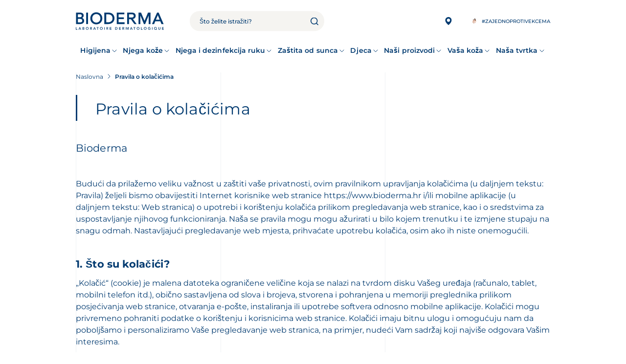

--- FILE ---
content_type: text/html; charset=UTF-8
request_url: https://www.bioderma.com.hr/pravila-o-kolacicima
body_size: 49707
content:
<!DOCTYPE html>
<html lang="hr" dir="ltr">
  <head>    <script type="text/javascript">
var dataLayer = window.dataLayer = window.dataLayer || [];
dataLayer.push({"domainName" : "www.bioderma.com.hr",
"environment" : "prod",
"lang" : "hr",
"campaignName" : "",
"productCatLevel1" : "Pravila o kolačićima ",
"productCatLevel2" : "undefined",
"pageType1" : "other",
"pageType2" : "other",
"log" : "not logged in"});
</script><script type="text/javascript">
(function(w,d,s,l,i){
  w[l]=w[l]||[];
  w[l].push({'gtm.start':new Date().getTime(),event:'gtm.js'});
  var f=d.getElementsByTagName(s)[0];
  var j=d.createElement(s);
  var dl=l!='dataLayer'?'&l='+l:'';
  j.src='https://www.googletagmanager.com/gtm.js?id='+i+dl;
  j.type='text/javascript';
  f.parentNode.insertBefore(j,f);
})(window,document,'script','dataLayer','GTM-WLM2VXJ');
</script>
        <meta charset="utf-8" />
<noscript><style>form.antibot * :not(.antibot-message) { display: none !important; }</style>
</noscript><meta name="description" content="  Bioderma   " />
<link rel="canonical" href="https://www.bioderma.com.hr/pravila-o-kolacicima" />
<meta name="MobileOptimized" content="width" />
<meta name="HandheldFriendly" content="true" />
<meta name="viewport" content="width=device-width, initial-scale=1.0" />
<link rel="preload" as="font" href="/themes/custom/bioderma_theme/assets/fonts/montserrat/montserrat-v26-latin-500.woff2" crossorigin="anonymous" />
<link rel="preload" as="font" href="/themes/custom/bioderma_theme/assets/fonts/montserrat/montserrat-v26-latin-600.woff2" crossorigin="anonymous" />
<link rel="preload" as="font" href="/themes/custom/bioderma_theme/assets/fonts/montserrat/montserrat-v26-latin-700.woff2" crossorigin="anonymous" />
<link rel="preload" as="font" href="/themes/custom/bioderma_theme/assets/fonts/montserrat/montserrat-v26-latin-italic.woff2" crossorigin="anonymous" />
<link rel="preload" as="font" href="/themes/custom/bioderma_theme/assets/fonts/montserrat/montserrat-v26-latin-regular.woff2" crossorigin="anonymous" />
<link rel="alternate" hreflang="hr" href="https://www.bioderma.com.hr/pravila-o-kolacicima" />
<link rel="icon" href="/themes/custom/bioderma_theme/favicon.ico" type="image/vnd.microsoft.icon" />


    <link rel="icon" href="/themes/custom/bioderma_theme/favicon-96x96.png" type="image/png" sizes="96x96" />
    <link rel="icon" href="/themes/custom/bioderma_theme/favicon.svg" type="image/svg+xml">
    <link rel="apple-touch-icon" sizes="180x180" href="/themes/custom/bioderma_theme/apple-touch-icon.png">
    <link rel="manifest" href="/themes/custom/bioderma_theme/site.webmanifest">

    <title>Pravila o kolačićima  | BIODERMA</title>
    <link rel="stylesheet" media="all" href="/sites/hr/files/css/css_MVJGw_YRxmnmcBEsB6URKO4ILS0pluVE-eCX0skjUMI.css?delta=0&amp;language=hr&amp;theme=bioderma_theme&amp;include=[base64]" />
<link rel="stylesheet" media="all" href="/sites/hr/files/css/css_wISUPQvmhTyCtMvapwt4NJwIxKS7F6Pjdoth-0BZgZ0.css?delta=1&amp;language=hr&amp;theme=bioderma_theme&amp;include=[base64]" />

    <script src="https://www.google.com/recaptcha/api.js?hl=hr&amp;render=explicit&amp;onload=drupalRecaptchaOnload" async defer></script>


              </head>
  <body class="path-node page-node-type-basic-page lang-hr" style="margin: 0;"><noscript><iframe src="//www.googletagmanager.com/ns.html?id=GTM-WLM2VXJ"
 height="0" width="0" style="display:none;visibility:hidden"></iframe></noscript>
        <a href="#main-content" class="visually-hidden focusable">
      Skip to main content
    </a>
    
      <div class="dialog-off-canvas-main-canvas" data-off-canvas-main-canvas>
    <div class="layout-container">

  <div class="grid-overlay">
    <div class="container" aria-hidden="true">
      <div class="row">
        <div class="col-lg-4">
          <div class="grid grid-border-right grid-border-left"></div>
        </div>
        <div class="col-lg-4">
          <div class="grid grid-border-right"></div>
        </div>
        <div class="col-lg-4">
          <div class="grid"></div>
        </div>
      </div>
    </div>
  </div>

    <div id="block-biodermamessage">
  
    
      
  </div>
<link rel="stylesheet" media="all" href="/sites/hr/files/css/css_vq3H2qaWSoTw9ge2_zZElMnTd14_EJG2nfMcIGL3F84.css?delta=0&amp;language=hr&amp;theme=bioderma_theme&amp;include=eJxLysxPSS3KTYwvyUjNTdXPSE0EcnWSUEWLUxOLkjOSEosAqHYSCQ&amp;exclude=[base64]" />
<div id="block-biodermaheader">
  
    
      
        

<div class="navbar navbar--fixed navbar--fixed-toggle" data-js="navbar">
  <header role="banner" class="header">
    <div class="header__top">
      <div class="container">
                <div class="d-block d-lg-none burger-menu">
          <input type="checkbox" class="burger-menu__trigger">
          <span></span>
          <span></span>
          <span></span>
        </div>

        <a href="/" title="Naslovna" rel="home"
           class="header__logo">
          <svg width="232" height="47" viewBox="0 0 232 47" xmlns="http://www.w3.org/2000/svg">
            <title>Naslovna</title>
            <path d="M0 39.5234H1.21373V45.1968H4.10626V46.2842H0V39.5234Z" />
            <path d="M10.0743 39.5234H11.1236L14.0561 46.2842H12.6721L12.0369 44.7348H9.08736L8.47477 46.2842H7.11914L10.0743 39.5234ZM11.6114 43.7038L10.5621 40.9545L9.49575 43.7038H11.6114Z" />
            <path d="M17.6969 39.5234H20.3514C20.6067 39.5234 20.8619 39.5516 21.1115 39.6136C21.3611 39.6756 21.5823 39.7713 21.7808 39.9122C21.9737 40.0474 22.1325 40.2277 22.2573 40.4418C22.3764 40.6559 22.4388 40.9207 22.4388 41.2249C22.4388 41.608 22.331 41.9235 22.1098 42.1714C21.8942 42.4193 21.605 42.5996 21.2533 42.7066V42.7235C21.4632 42.7517 21.6617 42.808 21.8432 42.8982C22.0247 42.9883 22.1835 43.1066 22.3083 43.2531C22.4388 43.394 22.5352 43.563 22.6089 43.7489C22.6827 43.9348 22.7167 44.1377 22.7167 44.3574C22.7167 44.7292 22.643 45.0335 22.4955 45.2757C22.348 45.5236 22.1552 45.7208 21.9113 45.8673C21.673 46.0194 21.3951 46.1264 21.0831 46.1884C20.7712 46.2504 20.4592 46.2842 20.1359 46.2842H17.6855V39.5234H17.6969ZM18.905 42.2728H20.0111C20.4138 42.2728 20.7201 42.1939 20.9186 42.0362C21.1228 41.8784 21.2193 41.6756 21.2193 41.4221C21.2193 41.1291 21.1172 40.9094 20.9073 40.7686C20.6974 40.6277 20.3628 40.5545 19.9033 40.5545H18.905V42.2728ZM18.905 45.2532H20.0225C20.1756 45.2532 20.3401 45.2419 20.5159 45.225C20.6918 45.2081 20.8563 45.163 21.0037 45.0898C21.1512 45.0222 21.2703 44.9208 21.3667 44.7912C21.4632 44.6616 21.5085 44.487 21.5085 44.2616C21.5085 43.9067 21.3894 43.6588 21.1569 43.5179C20.9243 43.3771 20.5613 43.3095 20.0678 43.3095H18.905V45.2532Z" />
            <path d="M26.4434 42.9311C26.4434 42.3903 26.5341 41.9001 26.7099 41.455C26.8915 41.01 27.1354 40.6381 27.453 40.3226C27.7706 40.0128 28.1507 39.7705 28.5874 39.6015C29.0242 39.4325 29.5063 39.3479 30.0338 39.3479C30.567 39.3423 31.0548 39.4212 31.4972 39.5846C31.9396 39.748 32.3197 39.9846 32.643 40.2945C32.9663 40.6043 33.2159 40.9818 33.3917 41.4212C33.5732 41.8607 33.6583 42.3508 33.6583 42.8917C33.6583 43.4213 33.5675 43.9002 33.3917 44.334C33.2102 44.7678 32.9606 45.1396 32.643 45.4495C32.3253 45.7594 31.9396 46.0073 31.4972 46.1819C31.0548 46.3566 30.567 46.4467 30.0338 46.4524C29.5063 46.4524 29.0242 46.3678 28.5874 46.1988C28.1507 46.0298 27.7706 45.7932 27.453 45.4833C27.1354 45.1735 26.8858 44.8016 26.7099 44.3734C26.5341 43.9396 26.4434 43.4607 26.4434 42.9311ZM27.7139 42.8523C27.7139 43.2128 27.7706 43.5509 27.8841 43.8551C27.9975 44.1593 28.1563 44.4241 28.3605 44.6495C28.5647 44.8748 28.8086 45.0495 29.0979 45.1734C29.3815 45.303 29.6992 45.365 30.0565 45.365C30.4082 45.365 30.7315 45.303 31.0151 45.1734C31.3044 45.0439 31.5483 44.8692 31.7581 44.6495C31.9623 44.4241 32.1211 44.165 32.2346 43.8551C32.348 43.5509 32.4047 43.2185 32.4047 42.8523C32.4047 42.5142 32.348 42.1987 32.2346 41.9058C32.1211 41.6128 31.9623 41.3593 31.7581 41.1395C31.5539 40.9198 31.3044 40.7508 31.0151 40.6212C30.7258 40.4973 30.4082 40.4353 30.0565 40.4353C29.7048 40.4353 29.3872 40.4973 29.0979 40.6212C28.8143 40.7452 28.5647 40.9198 28.3605 41.1395C28.1563 41.3593 27.9975 41.6128 27.8841 41.9058C27.7706 42.1987 27.7139 42.5142 27.7139 42.8523Z" />
            <path d="M37.6971 39.5234H40.0623C40.3913 39.5234 40.7033 39.5516 41.0096 39.6136C41.3159 39.6756 41.5825 39.777 41.8207 39.9235C42.0589 40.0699 42.2461 40.2671 42.3879 40.515C42.5297 40.7629 42.5978 41.0784 42.5978 41.4615C42.5978 41.9517 42.4616 42.363 42.1894 42.6954C41.9171 43.0278 41.5257 43.225 41.0209 43.2982L42.8303 46.2842H41.3669L39.7901 43.4221H38.9052V46.2842H37.6914V39.5234H37.6971ZM39.8525 42.3855C40.0283 42.3855 40.1985 42.3799 40.3743 42.363C40.5501 42.3461 40.7033 42.3066 40.8508 42.2503C40.9982 42.1939 41.1117 42.0982 41.2024 41.9742C41.2932 41.8503 41.3386 41.6756 41.3386 41.4559C41.3386 41.2587 41.2989 41.101 41.2138 40.977C41.1287 40.8587 41.0209 40.7629 40.8848 40.7066C40.7487 40.6446 40.6012 40.6052 40.4367 40.5883C40.2722 40.5714 40.1134 40.5601 39.9602 40.5601H38.9109V42.3911H39.8525V42.3855Z" />
            <path d="M48.8358 39.5234H49.8852L52.8177 46.2842H51.4337L50.7984 44.7348H47.8489L47.2363 46.2842H45.875L48.8358 39.5234ZM50.3787 43.7038L49.3293 40.9545L48.263 43.7038H50.3787Z" />
            <path d="M56.9701 40.6108H54.8828V39.5234H60.2656V40.6108H58.1783V46.2842H56.9645V40.6108H56.9701Z" />
            <path d="M63.6133 42.9311C63.6133 42.3903 63.704 41.9001 63.8799 41.455C64.0614 41.01 64.3053 40.6381 64.6229 40.3226C64.9406 40.0128 65.3206 39.7705 65.7573 39.6015C66.1941 39.4325 66.6762 39.3479 67.2037 39.3479C67.7369 39.3423 68.2247 39.4212 68.6671 39.5846C69.1095 39.748 69.4896 39.9846 69.8129 40.2945C70.1362 40.6043 70.3858 40.9818 70.5616 41.4212C70.7431 41.8607 70.8282 42.3508 70.8282 42.8917C70.8282 43.4213 70.7374 43.9002 70.5616 44.334C70.3801 44.7678 70.1305 45.1396 69.8129 45.4495C69.4952 45.7594 69.1095 46.0073 68.6671 46.1819C68.2247 46.3566 67.7369 46.4467 67.2037 46.4524C66.6762 46.4524 66.1941 46.3678 65.7573 46.1988C65.3206 46.0298 64.9406 45.7932 64.6229 45.4833C64.3053 45.1735 64.0557 44.8016 63.8799 44.3734C63.704 43.9396 63.6133 43.4607 63.6133 42.9311ZM64.8838 42.8523C64.8838 43.2128 64.9405 43.5509 65.054 43.8551C65.1674 44.1593 65.3262 44.4241 65.5304 44.6495C65.7346 44.8748 65.9785 45.0495 66.2678 45.1734C66.5514 45.303 66.8691 45.365 67.2264 45.365C67.5781 45.365 67.9014 45.303 68.185 45.1734C68.4743 45.0439 68.7182 44.8692 68.928 44.6495C69.1322 44.4241 69.291 44.165 69.4045 43.8551C69.5179 43.5509 69.5747 43.2185 69.5747 42.8523C69.5747 42.5142 69.5179 42.1987 69.4045 41.9058C69.291 41.6128 69.1322 41.3593 68.928 41.1395C68.7238 40.9198 68.4743 40.7508 68.185 40.6212C67.8957 40.4973 67.5781 40.4353 67.2264 40.4353C66.8747 40.4353 66.5571 40.4973 66.2678 40.6212C65.9842 40.7452 65.7346 40.9198 65.5304 41.1395C65.3262 41.3593 65.1674 41.6128 65.054 41.9058C64.9405 42.1987 64.8838 42.5142 64.8838 42.8523Z" />
            <path d="M74.8379 39.5234H76.0516V46.2842H74.8379V39.5234Z" />
            <path d="M80.4256 39.5234H82.7909C83.1198 39.5234 83.4318 39.5516 83.7381 39.6136C84.0444 39.6756 84.311 39.777 84.5492 39.9235C84.7874 40.0699 84.9746 40.2671 85.1164 40.515C85.2582 40.7629 85.3263 41.0784 85.3263 41.4615C85.3263 41.9517 85.1902 42.363 84.9179 42.6954C84.6456 43.0278 84.2543 43.225 83.7495 43.2982L85.5589 46.2842H84.0954L82.5186 43.4221H81.6338V46.2842H80.4199V39.5234H80.4256ZM82.581 42.3855C82.7568 42.3855 82.927 42.3799 83.1028 42.363C83.2787 42.3461 83.4318 42.3066 83.5793 42.2503C83.7268 42.1939 83.8402 42.0982 83.931 41.9742C84.0217 41.8503 84.0671 41.6756 84.0671 41.4559C84.0671 41.2587 84.0274 41.101 83.9423 40.977C83.8572 40.8587 83.7494 40.7629 83.6133 40.7066C83.4772 40.6446 83.3297 40.6052 83.1652 40.5883C83.0007 40.5714 82.8419 40.5601 82.6888 40.5601H81.6394V42.3911H82.581V42.3855Z" />
            <path d="M89.3633 39.5234H93.8722V40.6108H90.577V42.2728H93.7021V43.3602H90.577V45.1912H94.048V46.2786H89.3689V39.5234H89.3633Z" />
            <path d="M103.85 39.5234H106.533C106.981 39.5234 107.412 39.5911 107.831 39.7263C108.251 39.8615 108.614 40.0699 108.937 40.3516C109.261 40.6333 109.516 40.9826 109.709 41.4052C109.902 41.8277 109.998 42.3292 109.998 42.8982C109.998 43.4785 109.89 43.9799 109.669 44.4024C109.448 44.825 109.164 45.1743 108.813 45.4504C108.461 45.7264 108.075 45.9349 107.65 46.0701C107.225 46.2053 106.805 46.2729 106.396 46.2729H103.861V39.5234H103.85ZM105.965 45.1912C106.345 45.1912 106.703 45.1461 107.037 45.0616C107.372 44.9771 107.667 44.8419 107.917 44.6616C108.166 44.4813 108.365 44.2447 108.506 43.9574C108.648 43.67 108.722 43.3151 108.722 42.9038C108.722 42.4982 108.66 42.1489 108.529 41.8559C108.399 41.5629 108.223 41.3263 107.996 41.146C107.769 40.9657 107.497 40.8305 107.19 40.746C106.879 40.6615 106.538 40.6164 106.169 40.6164H105.063V45.1968H105.965V45.1912Z" />
            <path d="M114.025 39.5234H118.534V40.6108H115.239V42.2728H118.364V43.3602H115.239V45.1912H118.71V46.2786H114.031V39.5234H114.025Z" />
            <path d="M122.785 39.5234H125.15C125.479 39.5234 125.791 39.5516 126.097 39.6136C126.404 39.6756 126.67 39.777 126.909 39.9235C127.147 40.0699 127.334 40.2671 127.476 40.515C127.618 40.7629 127.686 41.0784 127.686 41.4615C127.686 41.9517 127.55 42.363 127.277 42.6954C127.005 43.0278 126.614 43.225 126.109 43.2982L127.918 46.2842H126.455L124.878 43.4221H123.993V46.2842H122.779V39.5234H122.785ZM124.94 42.3855C125.116 42.3855 125.286 42.3799 125.462 42.363C125.638 42.3461 125.791 42.3066 125.939 42.2503C126.086 42.1939 126.2 42.0982 126.29 41.9742C126.381 41.8503 126.426 41.6756 126.426 41.4559C126.426 41.2587 126.387 41.101 126.302 40.977C126.217 40.8587 126.109 40.7629 125.973 40.7066C125.837 40.6446 125.689 40.6052 125.525 40.5883C125.36 40.5714 125.201 40.5601 125.048 40.5601H123.999V42.3911H124.94V42.3855Z" />
            <path d="M131.752 39.5234H133.595L135.41 44.2616L137.248 39.5234H139.075V46.2842H137.923V40.6728H137.906L135.842 46.2842H134.996L132.932 40.6728H132.915V46.2842H131.763V39.5234H131.752Z" />
            <path d="M145.711 39.5234H146.76L149.693 46.2842H148.309L147.674 44.7348H144.724L144.112 46.2842H142.756L145.711 39.5234ZM147.248 43.7038L146.199 40.9545L145.132 43.7038H147.248Z" />
            <path d="M153.839 40.6108H151.752V39.5234H157.135V40.6108H155.047V46.2842H153.834V40.6108H153.839Z" />
            <path d="M160.48 42.9311C160.48 42.3903 160.571 41.9001 160.747 41.455C160.923 41.01 161.172 40.6381 161.49 40.3226C161.808 40.0128 162.188 39.7705 162.625 39.6015C163.061 39.4325 163.543 39.3479 164.071 39.3479C164.604 39.3423 165.092 39.4212 165.534 39.5846C165.977 39.748 166.357 39.9846 166.68 40.2945C167.003 40.6043 167.253 40.9818 167.429 41.4212C167.61 41.8607 167.695 42.3508 167.695 42.8917C167.695 43.4213 167.605 43.9002 167.429 44.334C167.253 44.7678 166.998 45.1396 166.68 45.4495C166.362 45.7594 165.977 46.0073 165.534 46.1819C165.092 46.3566 164.604 46.4467 164.071 46.4524C163.543 46.4524 163.061 46.3678 162.625 46.1988C162.188 46.0298 161.808 45.7932 161.49 45.4833C161.172 45.1735 160.923 44.8016 160.747 44.3734C160.571 43.9396 160.48 43.4607 160.48 42.9311ZM161.751 42.8523C161.751 43.2128 161.808 43.5509 161.921 43.8551C162.035 44.1593 162.193 44.4241 162.398 44.6495C162.602 44.8748 162.846 45.0495 163.135 45.1734C163.419 45.303 163.742 45.365 164.094 45.365C164.445 45.365 164.769 45.303 165.052 45.1734C165.341 45.0439 165.585 44.8692 165.79 44.6495C165.994 44.4241 166.153 44.165 166.266 43.8551C166.379 43.5509 166.436 43.2185 166.436 42.8523C166.436 42.5142 166.379 42.1987 166.266 41.9058C166.153 41.6128 165.994 41.3593 165.79 41.1395C165.585 40.9198 165.336 40.7508 165.052 40.6212C164.763 40.4973 164.445 40.4353 164.094 40.4353C163.742 40.4353 163.424 40.4973 163.135 40.6212C162.851 40.7452 162.608 40.9198 162.398 41.1395C162.193 41.3593 162.035 41.6128 161.921 41.9058C161.808 42.1987 161.751 42.5142 161.751 42.8523Z" />
            <path d="M171.74 39.5234H172.948V45.1968H175.841V46.2842H171.734V39.5234H171.74Z" />
            <path d="M179.244 42.9311C179.244 42.3903 179.335 41.9001 179.511 41.455C179.687 41.01 179.936 40.6381 180.254 40.3226C180.571 40.0128 180.951 39.7705 181.388 39.6015C181.825 39.4325 182.307 39.3479 182.835 39.3479C183.368 39.3423 183.856 39.4212 184.298 39.5846C184.74 39.748 185.12 39.9846 185.444 40.2945C185.767 40.6043 186.017 40.9818 186.192 41.4212C186.374 41.8607 186.459 42.3508 186.459 42.8917C186.459 43.4213 186.368 43.9002 186.192 44.334C186.017 44.7678 185.761 45.1396 185.444 45.4495C185.126 45.7594 184.74 46.0073 184.298 46.1819C183.856 46.3566 183.368 46.4467 182.835 46.4524C182.307 46.4524 181.825 46.3678 181.388 46.1988C180.951 46.0298 180.571 45.7932 180.254 45.4833C179.936 45.1735 179.687 44.8016 179.511 44.3734C179.335 43.9396 179.244 43.4607 179.244 42.9311ZM180.515 42.8523C180.515 43.2128 180.571 43.5509 180.685 43.8551C180.798 44.1593 180.957 44.4241 181.161 44.6495C181.366 44.8748 181.609 45.0495 181.899 45.1734C182.182 45.303 182.506 45.365 182.857 45.365C183.209 45.365 183.532 45.303 183.816 45.1734C184.105 45.0439 184.349 44.8692 184.553 44.6495C184.757 44.4241 184.916 44.165 185.03 43.8551C185.143 43.5509 185.2 43.2185 185.2 42.8523C185.2 42.5142 185.143 42.1987 185.03 41.9058C184.916 41.6128 184.757 41.3593 184.553 41.1395C184.349 40.9198 184.099 40.7508 183.816 40.6212C183.527 40.4973 183.209 40.4353 182.857 40.4353C182.506 40.4353 182.188 40.4973 181.899 40.6212C181.615 40.7452 181.371 40.9198 181.161 41.1395C180.957 41.3593 180.798 41.6128 180.685 41.9058C180.571 42.1987 180.515 42.5142 180.515 42.8523Z" />
            <path d="M196.55 45.7894C195.711 46.2345 194.775 46.4599 193.737 46.4599C193.209 46.4599 192.727 46.3754 192.291 46.2063C191.854 46.0373 191.474 45.8007 191.156 45.4908C190.838 45.181 190.589 44.8091 190.413 44.381C190.232 43.9471 190.146 43.4683 190.146 42.9387C190.146 42.3978 190.237 41.9076 190.413 41.4626C190.589 41.0175 190.838 40.6456 191.156 40.3301C191.474 40.0203 191.854 39.778 192.291 39.609C192.727 39.44 193.209 39.3555 193.737 39.3555C194.259 39.3555 194.741 39.4174 195.2 39.5414C195.654 39.6653 196.062 39.8851 196.42 40.2062L195.524 41.102C195.308 40.8935 195.042 40.7301 194.73 40.6175C194.418 40.5048 194.089 40.4485 193.743 40.4485C193.391 40.4485 193.073 40.5104 192.784 40.6344C192.5 40.7583 192.257 40.933 192.047 41.1527C191.842 41.3724 191.684 41.6259 191.57 41.9189C191.457 42.2119 191.4 42.5274 191.4 42.8654C191.4 43.226 191.457 43.564 191.57 43.8683C191.684 44.1725 191.842 44.4373 192.047 44.6627C192.251 44.888 192.495 45.0627 192.784 45.1866C193.068 45.3162 193.391 45.3782 193.743 45.3782C194.049 45.3782 194.338 45.35 194.61 45.2937C194.883 45.2373 195.127 45.1472 195.336 45.0289V43.4344H193.941V42.3471H196.545V45.7894H196.55Z" />
            <path d="M200.838 39.5234H202.046V46.2842H200.838V39.5234Z" />
            <path d="M213.725 46.2831H209.766C209.233 46.2831 208.745 46.2042 208.291 46.0408C207.838 45.8774 207.446 45.6464 207.117 45.3422C206.788 45.038 206.527 44.6718 206.34 44.2323C206.153 43.7985 206.057 43.3027 206.057 42.7562C206.057 42.2604 206.153 41.8041 206.34 41.3872C206.527 40.9702 206.788 40.6097 207.112 40.3054C207.441 40.0012 207.821 39.7646 208.252 39.6012C208.683 39.4322 209.142 39.3477 209.63 39.3477C210.118 39.3477 210.577 39.4322 211.008 39.6012C211.439 39.7702 211.82 40.0068 212.149 40.3054C212.477 40.6097 212.733 40.9646 212.92 41.3872C213.107 41.8041 213.204 42.2604 213.204 42.7562C213.204 43.1111 213.158 43.4266 213.073 43.6971C212.988 43.9675 212.875 44.2041 212.733 44.4126C212.591 44.6211 212.438 44.7957 212.268 44.9309C212.097 45.0718 211.933 45.1901 211.774 45.2859V45.3028H213.725V46.2831ZM209.602 40.4406C209.273 40.4406 208.972 40.497 208.694 40.6153C208.416 40.7336 208.172 40.897 207.974 41.1055C207.77 41.3139 207.616 41.5618 207.497 41.8491C207.384 42.1365 207.327 42.4463 207.327 42.7844C207.327 43.128 207.384 43.4492 207.497 43.7422C207.611 44.0408 207.775 44.2943 207.979 44.5084C208.184 44.7225 208.428 44.8858 208.706 45.0098C208.983 45.1281 209.29 45.1901 209.624 45.1901C209.959 45.1901 210.265 45.1281 210.555 45.0098C210.844 44.8915 211.082 44.7225 211.292 44.5084C211.496 44.2943 211.655 44.0408 211.774 43.7422C211.893 43.4436 211.95 43.128 211.95 42.7844C211.95 42.4463 211.893 42.1365 211.774 41.8491C211.661 41.5618 211.496 41.3139 211.292 41.1055C211.088 40.897 210.844 40.7336 210.555 40.6153C210.265 40.497 209.948 40.4406 209.602 40.4406Z" />
            <path d="M222.942 43.7996C222.942 44.2053 222.874 44.5771 222.732 44.9039C222.59 45.2306 222.398 45.5123 222.154 45.7377C221.91 45.9687 221.621 46.1433 221.286 46.2673C220.951 46.3912 220.588 46.4532 220.197 46.4532C219.805 46.4532 219.442 46.3912 219.113 46.2673C218.779 46.1433 218.49 45.9687 218.246 45.7377C218.002 45.5067 217.809 45.2306 217.667 44.9039C217.531 44.5771 217.463 44.2109 217.463 43.7996V39.5234H218.671V43.7602C218.671 43.9236 218.694 44.0982 218.75 44.2785C218.802 44.4588 218.887 44.6278 219.006 44.7799C219.125 44.932 219.284 45.056 219.476 45.1574C219.669 45.2588 219.913 45.3039 220.203 45.3039C220.492 45.3039 220.736 45.2532 220.929 45.1574C221.121 45.0616 221.28 44.932 221.399 44.7799C221.518 44.6278 221.604 44.4588 221.655 44.2785C221.706 44.0982 221.734 43.9236 221.734 43.7602V39.5234H222.942V43.7996Z" />
            <path d="M227.314 39.5234H231.823V40.6108H228.528V42.2728H231.653V43.3602H228.528V45.1912H231.999V46.2786H227.32V39.5234H227.314Z" />
            <path d="M20.1184 17.5556C19.5171 16.8682 18.7911 16.3048 17.9686 15.8823C17.5659 15.6738 17.1462 15.5104 16.7094 15.3865C17.7077 14.8907 18.5585 14.2484 19.2619 13.454C20.2772 12.316 20.7877 10.8286 20.7877 9.04267C20.7877 7.74122 20.5438 6.58062 20.056 5.60031C19.5682 4.62 18.8932 3.79744 18.048 3.16644C17.2142 2.54107 16.2103 2.06782 15.0645 1.74669C13.9301 1.43119 12.6936 1.27344 11.3833 1.27344H0.691406V31.4658H11.2642C12.7446 31.4658 14.1456 31.2799 15.4275 30.908C16.7208 30.5362 17.8779 29.9841 18.8592 29.2686C19.8518 28.5418 20.6459 27.6347 21.2187 26.5755C21.7916 25.5107 22.0809 24.26 22.0809 22.8684C22.0809 21.8261 21.9051 20.8402 21.5534 19.9331C21.2017 19.0486 20.7196 18.2429 20.1184 17.5556ZM15.2687 11.33C15.0078 11.8202 14.6561 12.2259 14.2137 12.547C13.7656 12.8681 13.2268 13.1047 12.6255 13.24C11.9959 13.3808 11.3153 13.454 10.6006 13.454H5.58076V5.63975H11.4344C12.9034 5.63975 13.9868 6.02287 14.6448 6.77218C15.3311 7.54967 15.6601 8.44545 15.6601 9.50464C15.6544 10.2314 15.524 10.8455 15.2687 11.33ZM16.9477 22.5867C16.9477 23.5388 16.7491 24.305 16.3578 24.8628C15.955 25.4431 15.4502 25.9051 14.8717 26.2431C14.2818 26.5868 13.6351 26.8178 12.9602 26.9361C12.2512 27.0544 11.5989 27.1164 11.0146 27.1164H5.58076V17.8091H11.06C12.8978 17.8091 14.3612 18.2147 15.4162 19.0204C16.4428 19.8148 16.9477 20.981 16.9477 22.5867Z" />
            <path d="M32.194 1.28125H27.3047V31.4736H32.194V1.28125Z" />
            <path d="M65.4161 5.10084C64.0321 3.68108 62.3475 2.55429 60.4133 1.75427C58.4791 0.94861 56.3294 0.542969 54.0322 0.542969C51.735 0.542969 49.5853 0.954244 47.6511 1.75427C45.7169 2.55992 44.0323 3.6867 42.6483 5.10646C41.2643 6.52058 40.1696 8.21078 39.3868 10.132C38.6041 12.0531 38.207 14.1546 38.207 16.3856C38.207 18.6167 38.6041 20.7181 39.3868 22.6393C40.1696 24.5605 41.2643 26.2507 42.6483 27.6648C44.0323 29.0789 45.7112 30.2057 47.6511 31.0114C49.5853 31.817 51.735 32.2283 54.0322 32.2283C56.3294 32.2283 58.4791 31.8171 60.4133 31.017C62.3475 30.2114 64.0321 29.0846 65.4161 27.6648C66.7944 26.2507 67.8948 24.5605 68.6776 22.6393C69.4603 20.7181 69.8574 18.6167 69.8574 16.3856C69.8574 14.1602 69.4603 12.0588 68.6776 10.132C67.8948 8.20514 66.8001 6.51496 65.4161 5.10084ZM64.7184 16.38C64.7184 17.9181 64.4632 19.3942 63.9527 20.7632C63.4479 22.1266 62.7219 23.321 61.7916 24.3239C60.8614 25.3267 59.7327 26.1324 58.4281 26.7296C57.1292 27.3211 55.6488 27.6198 54.0265 27.6198C52.4043 27.6198 50.9239 27.3211 49.625 26.7296C48.3204 26.138 47.1916 25.3267 46.2614 24.3239C45.3312 23.321 44.6052 22.1266 44.1003 20.7632C43.5955 19.3998 43.3346 17.9237 43.3346 16.38C43.3346 14.8363 43.5899 13.3658 44.1003 11.9968C44.6052 10.639 45.3312 9.43897 46.2614 8.43613C47.1916 7.43328 48.3204 6.62764 49.625 6.03044C50.9239 5.43887 52.4043 5.14026 54.0265 5.14026C55.6488 5.14026 57.1292 5.43887 58.4281 6.03044C59.727 6.622 60.8614 7.43328 61.7916 8.43613C62.7219 9.43897 63.4479 10.6334 63.9527 11.9968C64.4632 13.3658 64.7184 14.8419 64.7184 16.38Z" />
            <path d="M100.64 10.0009C100.186 8.89663 99.5564 7.80364 98.7736 6.76136C97.9852 5.70781 96.9812 4.76131 95.7901 3.95002C94.6046 3.14437 93.1866 2.49082 91.5814 2.0063C89.9762 1.52742 88.0874 1.28516 85.9717 1.28516H75.2344V31.4775H85.308C87.9909 31.4775 90.4016 31.0493 92.4606 30.2042C94.5195 29.3592 96.2722 28.2155 97.6676 26.8182C99.0686 25.4154 100.135 23.7928 100.85 21.9899C101.564 20.1927 101.922 18.3053 101.922 16.3842C101.922 15.4546 101.82 14.4235 101.621 13.3249C101.422 12.2207 101.094 11.1051 100.64 10.0009ZM96.7827 16.3785C96.7827 18.125 96.4594 19.6687 95.8298 20.9702C95.1945 22.2716 94.3267 23.3703 93.2433 24.2323C92.1543 25.1055 90.861 25.7647 89.409 26.2041C87.9456 26.6436 86.3687 26.8689 84.7238 26.8689H80.1237V5.8881H85.6824C87.9853 5.8881 89.8798 6.26558 91.3091 7.01489C92.7442 7.76421 93.8786 8.69382 94.684 9.76427C95.4895 10.8404 96.0453 11.9953 96.3403 13.1841C96.6352 14.4066 96.7827 15.4771 96.7827 16.3785Z" />
            <path d="M112.745 18.3521H126.749V13.7436H112.745V5.88982H127.793V1.28125H107.855V31.4736H128.542V26.8707H112.745V18.3521Z" />
            <path d="M181.15 22.972L171.984 1.28125H165.285V31.4736H170.175V8.96595L179.477 31.4736H182.738L192.046 8.96595V31.4736H196.936V1.28125H190.237L181.15 22.972Z" />
            <path d="M218.382 1.28125H214.173L200.775 31.4736H206.425L209.34 24.2283H222.789L225.75 31.4736H231.388L218.382 1.28125ZM220.979 19.8733H211.127L216.09 7.91805L220.979 19.8733Z" />
            <path d="M151.848 19.9617C151.462 19.3927 151.139 18.9701 150.889 18.7053C150.656 18.4631 150.378 18.2603 150.061 18.0912L150.838 18.0067C151.74 17.849 152.574 17.5673 153.334 17.1616C154.281 16.6546 155.092 16.0236 155.75 15.2855C156.408 14.5475 156.918 13.708 157.27 12.7897C157.622 11.877 157.798 10.908 157.798 9.92202C157.798 8.97551 157.65 7.98394 157.366 6.96419C157.072 5.92191 156.544 4.9754 155.79 4.14157C155.041 3.31338 154.014 2.62041 152.732 2.08519C151.462 1.55559 149.834 1.28516 147.894 1.28516H135.279V31.4775H140.169V18.5589H142.301C143.078 18.5589 143.725 18.6265 144.23 18.7617C144.729 18.8969 145.183 19.1223 145.58 19.4378C145.988 19.7589 146.374 20.1871 146.731 20.6998C147.094 21.2237 147.542 21.8942 148.059 22.6886L151.297 27.2295C151.723 27.8831 153.691 30.3282 154.564 31.4775H160.214C159.601 30.7 152.233 20.5251 151.848 19.9617ZM140.169 5.64021H146.771C147.52 5.64021 148.274 5.70219 149.011 5.8205C149.72 5.93318 150.361 6.14727 150.912 6.4515C151.433 6.74446 151.865 7.16701 152.182 7.7135C152.5 8.26563 152.664 9.00368 152.664 9.91638C152.664 10.8291 152.5 11.5671 152.182 12.1193C151.865 12.6657 151.433 13.0939 150.912 13.3813C150.361 13.6855 149.72 13.8996 149.011 14.0123C148.274 14.1306 147.52 14.1925 146.771 14.1925H140.169V5.64021Z" />
          </svg>

        </a>

                  <div class="bioderma-search-toggler"></div>
          <div class='header__searchbar'>
<div id="bioderma-search-block" class="block block--bioderma-search-block">
      <form class="bioderma-search-block-form bioderma-searchbar" data-drupal-selector="bioderma-search-block-form" action="/search" method="get" id="bioderma-search-block-form" accept-charset="UTF-8">
  <div class="bioderma-search-input js-form-item form-item js-form-type-search form-item-term js-form-item-term form-no-label">
      <label for="edit-term" class="visually-hidden js-form-required form-required">Pretraživanje<span class="required-asterisk"></span></label>
        <div class="position-relative cleanSearch">
    <input id="bioderma_search_input" placeholder="Što želite istražiti?" autocomplete="off" class="form-autocomplete form-search required" data-autocomplete-path="/admin/bioderma_search/autocomplete" title="" data-drupal-selector="edit-term" type="search" name="term" value="" size="15" maxlength="128" required="required" aria-required="true" />
    <span class="cleanInput">
        <span aria-hidden="true">×</span>
    </span>
</div>

        </div>
<div data-drupal-selector="edit-actions" class="form-actions js-form-wrapper form-wrapper" id="edit-actions"><input data-drupal-selector="edit-submit" type="submit" id="edit-submit" value="Pretraživanje" class="button js-form-submit form-submit" />
</div>

</form>

    <div class="close"></div>
          <div class="searchHelp">
                      Upišite svoju problematiku, tip kože ili proizvod
                          </div>
              <span class="js-search-no-results" id="bioderma_search_no_results" style="display:none;" aria-hidden="true">
                  Nažalost, nema proizvoda ili članaka koji se podudaraju s vašim pretraživanjem.
              </span>
      </div>
</div>
          <div class="container-widget-search"></div>
        
        
                          <div class="dropdown d-flex">
            <ul class='header__links'>
              <li>
                <a href="#" id="find-store-dd" data-toggle="dropdown" aria-haspopup="true" aria-expanded="false">
                  <span class='i'><svg version="1.1" id="Calque_1" xmlns="http://www.w3.org/2000/svg" xmlns:xlink="http://www.w3.org/1999/xlink" x="0px" y="0px" viewBox="0 0 12 11" style="enable-background:new 0 0 12 11;" xml:space="preserve">
<path d="M6,0.6c-2.1,0-3.9,1.7-3.9,3.9C2,7.5,6,10.4,6,10.4c0,0,0,0,0,0l0,0c0,0,3.1-2.3,3.7-4.9c0.1-0.3,0.1-0.6,0.1-1  C9.9,2.4,8.1,0.6,6,0.6z M6,6.5c-1.1,0-2-0.9-2-2s0.9-2,2-2s2,0.9,2,2S7.1,6.5,6,6.5z"/>
</svg></span>
                                  </a>

                <div class="dropdown-menu dropdown-menu-center header-item-dd align-items-center flex-column"
                     aria-labelledby="find-store-dd">
                  <a class="header-item-dd__close" href="#" aria-label="Close modal"> &times;</a>
                  <span class="i header-item-dd__icon"><svg version="1.1" id="Calque_1" xmlns="http://www.w3.org/2000/svg" xmlns:xlink="http://www.w3.org/1999/xlink" x="0px" y="0px" viewBox="0 0 12 11" style="enable-background:new 0 0 12 11;" xml:space="preserve">
<path d="M6,0.6c-2.1,0-3.9,1.7-3.9,3.9C2,7.5,6,10.4,6,10.4c0,0,0,0,0,0l0,0c0,0,3.1-2.3,3.7-4.9c0.1-0.3,0.1-0.6,0.1-1  C9.9,2.4,8.1,0.6,6,0.6z M6,6.5c-1.1,0-2-0.9-2-2s0.9-2,2-2s2,0.9,2,2S7.1,6.5,6,6.5z"/>
</svg></span>
                  <p>
                    <strong>Bioderma points of sale</strong>
                    Naručite online kod nekog od naših partnera ili pronađite prodajno mjesto u Vašoj blizini
                  </p>
                  <div class='header-item-dd__buttons'>
                                          <button data-toggle="modal"
                              data-target="#estoreModalGen" type="button"
                              class="toggle-estore gen btn btn-primary gtm-order-online"
                              data-zone="header popin">Kupite</button>
                                        <a href="/prodajno-mjesto" class="btn btn-secondary gtm-find-store"
                       data-zone="header popin">Pronađite prodajno mjesto</a>
                  </div>
                </div>
              </li>
            </ul>

          </div>
        
        
        <ul class="header__links">
                          
            
      <li>

                                  <a href="/vasa-koza/zajednoprotivekcema" data-drupal-link-system-path="node/265"><span class='i'>
        <img loading="lazy" src="/sites/hr/files/styles/large/public/header_visuels_lp_1920x1080%20%281%29_0.jpg?itok=YTOWm_Hk" width="480" height="270" alt="" />






</span><span class='text'>#ZajednoProtivEkcema</span></a>
              </li>
      </ul>
  



                        <div class='lang-selector'></div>
      </div>
    </div>

    <div class="header__bottom">
      <div class="container">
        <nav class="header__nav js-header-nav">
          
                    

        <ul class="menu menu-level-0" data-gtm-parent="">
      
            
                                                                                                                                                                                                                                                                                                                                                                                                                                                      
      
      
                                                                                                                                                                                    <li class="menu-item menu-item--expanded">
                                                            <a href="/higijena" class="link-expandable open-child" data-drupal-link-system-path="node/303">Higijena</a>
                                                                          <div class="menu-dropdown menu-dropdown-0">
                          <ul class="menu menu-level-1" data-gtm-parent="Higijena">
              <li class="menu-item menu-item--expanded menu-item-sublink">
          <a href="/higijena" data-drupal-link-system-path="node/303">Pogledajte stranicu Higijena</a>
        </li>
      
            
                                                                                                                  
      
                    
                                                                                                                                                                                        <li class="menu-item menu-item--expanded">
                                                            <span class="link-expandable open-child title-opened">Upotreba</span>
                                                                          <div class="menu-dropdown menu-dropdown-1">
                          <ul class="menu menu-level-2" data-gtm-parent="Upotreba">
      
            
                                                                                                                                                                                                                                                                                                                                                                                                                                                                                                            
      
      
                                                                                                                                    <li class="menu-item">
                                                            <a href="/lice-i-tijelo-0" data-drupal-link-system-path="node/645">Lice i tijelo</a>
                                                                      </li>
                                                                                                                                                                  <li class="menu-item">
                                                            <a href="/higijena/tijelo" data-drupal-link-system-path="node/336">Tijelo</a>
                                                                      </li>
                                                                                                                                                                  <li class="menu-item">
                                                            <a href="/higijena/usne" data-drupal-link-system-path="node/569">Usne</a>
                                                                      </li>
                                                                                                                                                                  <li class="menu-item">
                                                            <a href="/vrat" data-drupal-link-system-path="node/643">Vrat</a>
                                                                      </li>
                                                                                                                                                                  <li class="menu-item">
                                                            <a href="/higijena/lice" data-drupal-link-system-path="node/337">Lice</a>
                                                                      </li>
                                                                                                                                                                                        <li class="menu-item">
                                                            <a href="/higijena/oci-i-kapci" rel="nofollow" data-drupal-link-system-path="node/352">Oči i kapci</a>
                                                                      </li>
                                                                                                                                                                  <li class="menu-item">
                                                            <a href="/njega-koze/biphase" data-drupal-link-system-path="node/478">Ruke</a>
                                                                      </li>
                                                                                                                                                                                        <li class="menu-item">
                                                            <a href="/higijena/kosa-i-vlasiste" rel="nofollow" data-drupal-link-system-path="node/364">Kosa i vlasište</a>
                                                                      </li>
                                                                                                                                                                                        <li class="menu-item">
                                                            <a href="/higijena/pelensko-podrucje" rel="nofollow" data-drupal-link-system-path="node/354">Pelensko područje</a>
                                                                      </li>
                                                    </ul>
  
                </div>
                          </li>
                                                                                                                                                                                                                      <li class="menu-item menu-item--expanded">
                                                            <span class="link-expandable open-child title-opened">Briga kože i linije</span>
                                                                          <div class="menu-dropdown menu-dropdown-1">
                          <ul class="menu menu-level-2" data-gtm-parent="Briga kože i linije">
      
            
                                                                                                                                                                                                                                                                                                                                                                                                                                                      
      
      
                                                                                                                                                          <li class="menu-item sensibio">
                                                            <a href="/higijena/sensibio" rel="nofollow" data-drupal-link-system-path="node/367">SENSIBIO - Osjetljiva koža</a>
                                                                      </li>
                                                                                                                                                                                        <li class="menu-item atoderm">
                                                            <a href="/higijena/atoderm" rel="nofollow" data-drupal-link-system-path="node/334">ATODERM - Normalna, suha, iritirana do atopična koža</a>
                                                                      </li>
                                                                                                                                                                                        <li class="menu-item sebium">
                                                            <a href="/higijena/sebium" rel="nofollow" data-drupal-link-system-path="node/397">SÉBIUM - Mješovita, masna, koža sklona aknama</a>
                                                                      </li>
                                                                                                                                                                                        <li class="menu-item pigmentbio">
                                                            <a href="/higijena/pigmentbio" rel="nofollow" data-drupal-link-system-path="node/497">PIGMENTBIO - Koža sklona hiperpigmentaciji</a>
                                                                      </li>
                                                                                                                                                                  <li class="menu-item hydrabio">
                                                            <a href="/higijena/hydrabio" data-drupal-link-system-path="node/461">HYDRABIO - Dehidrirana koža</a>
                                                                      </li>
                                                                                                                                                                                        <li class="menu-item node">
                                                            <a href="/higijena/node" rel="nofollow" data-drupal-link-system-path="node/373">NODÉ - Njega kose i vlasišta</a>
                                                                      </li>
                                                                                                                                                                                        <li class="menu-item abcderm">
                                                            <a href="/higijena/abcderm" rel="nofollow" data-drupal-link-system-path="node/350">ABCDERM - Osjetljiva koža djece i novorođenčadi</a>
                                                                      </li>
                                                                                                                                                                  <li class="menu-item biphase">
                                                            <a href="/njega-koze/biphase" data-drupal-link-system-path="node/478">Biphase Lipo alcoolique - ruke</a>
                                                                      </li>
                                                    </ul>
  
                </div>
                          </li>
                                                    </ul>
  
                </div>
                          </li>
                                                                                                                                                                                            <li class="menu-item menu-item--expanded">
                                                            <a href="/njega-koze" class="link-expandable open-child" data-drupal-link-system-path="node/302">Njega kože</a>
                                                                          <div class="menu-dropdown menu-dropdown-0">
                          <ul class="menu menu-level-1" data-gtm-parent="Njega kože">
              <li class="menu-item menu-item--expanded menu-item-sublink">
          <a href="/njega-koze" data-drupal-link-system-path="node/302">Pogledajte stranicu Njega kože</a>
        </li>
      
            
                                                                                                                  
      
                    
                                                                                                                                                                                        <li class="menu-item menu-item--expanded">
                                                            <span class="link-expandable open-child title-opened">Upotreba</span>
                                                                          <div class="menu-dropdown menu-dropdown-1">
                          <ul class="menu menu-level-2" data-gtm-parent="Upotreba">
      
            
                                                                                                                                                                                                                                                                                                                                                                                                                                                      
      
      
                                                                                                                                    <li class="menu-item">
                                                            <a href="/lice-i-tijelo" data-drupal-link-system-path="node/644">Lice i tijelo</a>
                                                                      </li>
                                                                                                                                                                  <li class="menu-item">
                                                            <a href="/njega-koze/tijelo" data-drupal-link-system-path="node/310">Tijelo</a>
                                                                      </li>
                                                                                                                                                                  <li class="menu-item">
                                                            <a href="/njega-koze/lice" data-drupal-link-system-path="node/308">Lice</a>
                                                                      </li>
                                                                                                                                                                                        <li class="menu-item">
                                                            <a href="/njega-koze/oci-i-kapci" rel="nofollow" data-drupal-link-system-path="node/372">Oči i kapci</a>
                                                                      </li>
                                                                                                                                                                                        <li class="menu-item">
                                                            <a href="/njega-koze/usne" rel="nofollow" data-drupal-link-system-path="node/312">Usne</a>
                                                                      </li>
                                                                                                                                                                                        <li class="menu-item">
                                                            <a href="/njega-koze/ruke" rel="nofollow" data-drupal-link-system-path="node/346">Ruke</a>
                                                                      </li>
                                                                                                                                                                                        <li class="menu-item">
                                                            <a href="/njega-koze/kosa-i-vlasiste" rel="nofollow" data-drupal-link-system-path="node/366">Kosa i vlasište</a>
                                                                      </li>
                                                                                                                                                                                        <li class="menu-item">
                                                            <a href="/njega-koze/vanjska-intimna-podrucja" rel="nofollow" data-drupal-link-system-path="node/314">Vanjska intimna područja</a>
                                                                      </li>
                                                    </ul>
  
                </div>
                          </li>
                                                                                                                                                                                                                                            <li class="menu-item menu-item--expanded">
                                                            <span class="link-expandable open-child title-opened">Briga kože i linije</span>
                                                                          <div class="menu-dropdown menu-dropdown-1">
                          <ul class="menu menu-level-2" data-gtm-parent="Briga kože i linije">
      
            
                                                                                                                                                                                                                                                                                                                                                                                                                                                                                                            
      
      
                                                                                                                                                          <li class="menu-item sensibio">
                                                            <a href="/njega-koze/sensibio" rel="nofollow" data-drupal-link-system-path="node/371">SENSIBIO - Osjetljiva koža</a>
                                                                      </li>
                                                                                                                                                                                        <li class="menu-item atoderm">
                                                            <a href="/njega-koze/atoderm" rel="nofollow" data-drupal-link-system-path="node/328">ATODERM - Normalna, suha, iritirana do atopična koža</a>
                                                                      </li>
                                                                                                                                                                                        <li class="menu-item sebium">
                                                            <a href="/njega-koze/sebium" rel="nofollow" data-drupal-link-system-path="node/399">SÉBIUM - Mješovita, masna, koža sklona aknama</a>
                                                                      </li>
                                                                                                                                                                  <li class="menu-item pigmentbio">
                                                            <a href="/njega-koze/pigmentbio" data-drupal-link-system-path="node/496">PIGMENTBIO - Koža sklona hiperpigmentaciji</a>
                                                                      </li>
                                                                                                                                                                  <li class="menu-item hydrabio">
                                                            <a href="/njega-koze/hydrabio" data-drupal-link-system-path="node/463">HYDRABIO - Dehidrirana koža</a>
                                                                      </li>
                                                                                                                                                                                        <li class="menu-item cicabio">
                                                            <a href="/njega-koze/cicabio" rel="nofollow" data-drupal-link-system-path="node/304">CICABIO - Oslabljena koža</a>
                                                                      </li>
                                                                                                                                                                  <li class="menu-item node">
                                                            <a href="/njega-koze/node" data-drupal-link-system-path="node/376">NODÉ - Njega kose i vlasišta</a>
                                                                      </li>
                                                                                                                                                                                        <li class="menu-item abcderm">
                                                            <a href="/njega-koze/abcderm" rel="nofollow" data-drupal-link-system-path="node/347">ABCDERM - Osjetljiva koža djece i novorođenčadi</a>
                                                                      </li>
                                                                                                                                                                  <li class="menu-item biphase">
                                                            <a href="/njega-koze/biphase" data-drupal-link-system-path="node/478">Biphase Lipo alcoolique - ruke</a>
                                                                      </li>
                                                    </ul>
  
                </div>
                          </li>
                                                    </ul>
  
                </div>
                          </li>
                                                                                                                                                                                            <li class="menu-item menu-item--expanded">
                                                            <a href="https://www.bioderma.com.hr/nasi-proizvodi/biphase/biphase-lipo-alcoolique" class="link-expandable open-child" target="_blank">Njega i dezinfekcija ruku</a>
                                                                          <div class="menu-dropdown menu-dropdown-0">
                          <ul class="menu menu-level-1" data-gtm-parent="Njega i dezinfekcija ruku">
      
            
                                                                                                                  
      
                    
                                                                                                                                                                                        <li class="menu-item menu-item--expanded">
                                                            <span class="link-expandable open-child title-opened">SVJETSKI PATENT - DERMATOLOŠKA INOVACIJA</span>
                                                                          <div class="menu-dropdown menu-dropdown-1">
                          <ul class="menu menu-level-2" data-gtm-parent="SVJETSKI PATENT - DERMATOLOŠKA INOVACIJA">
      
            
                                                            
      
      
                                                                                                                                    <li class="menu-item biphase">
                                                            <a href="https://www.bioderma.com.hr/nasi-proizvodi/biphase/biphase-lipo-alcoolique" target="_blank">Biphase Lipo alcoolique - ruke</a>
                                                                      </li>
                                                    </ul>
  
                </div>
                          </li>
                          <li class="menu-item separator"></li>
                                                                                                                                                                                                                      <li class="menu-item menu-item--expanded">
                                                            <span class="link-expandable open-child title-opened">INSPIRED BY NAOS</span>
                                                                          <div class="menu-dropdown menu-dropdown-1">
                          <ul class="menu menu-level-2" data-gtm-parent="INSPIRED BY NAOS">
      
            
                                                                                                                  
      
      
                                                                                                                                    <li class="menu-item">
                                                            <a href="/vasa-koza/zastitite-svoje-zdravlje-i-brinite-o-svojoj-kozi" data-drupal-link-system-path="node/479">Proizvod za dezinfekciju i njegu ruku</a>
                                                                      </li>
                                                                                                                                                                  <li class="menu-item">
                                                            <a href="https://naos.com/hr/biphase-lipoalcoholic-a-major-naos-innovation-2/" target="_blank">Naša dermatološka inovacija u službi javnog zdravlja</a>
                                                                      </li>
                                                    </ul>
  
                </div>
                          </li>
                          <li class="menu-item separator"></li>
                                                    </ul>
  
                </div>
                          </li>
                                                                                                                                                                                                                  <li class="menu-item menu-item--expanded">
                                                            <a href="/zastita-od-sunca" class="link-expandable open-child" data-drupal-link-system-path="node/301">Zaštita od sunca</a>
                                                                          <div class="menu-dropdown menu-dropdown-0">
                          <ul class="menu menu-level-1" data-gtm-parent="Zaštita od sunca">
              <li class="menu-item menu-item--expanded menu-item-sublink">
          <a href="/zastita-od-sunca" data-drupal-link-system-path="node/301">Pogledajte stranicu Zaštita od sunca</a>
        </li>
      
            
                                                                                                                                                                                                                              
      
                    
                                                                                                                                    <li class="menu-item">
                                                            <a href="/koza-pamti-pregledaj-na-vrijeme-bioderma-pregledi-madeza" data-drupal-link-system-path="node/667">.</a>
                                                                      </li>
                                                                                                                                                                  <li class="menu-item">
                                                            <a href="/koza-pamti-pregledaj-na-vrijeme" data-drupal-link-system-path="node/668">KOŽA PAMTI. Pregledaj na vrijeme.</a>
                                                                      </li>
                                                                                                                                                                                                                      <li class="menu-item menu-item--expanded">
                                                            <span class="link-expandable open-child title-opened">Upotreba</span>
                                                                          <div class="menu-dropdown menu-dropdown-1">
                          <ul class="menu menu-level-2" data-gtm-parent="Upotreba">
      
            
                                                                                                                                                                                                                              
      
      
                                                                                                                                    <li class="menu-item">
                                                            <a href="/zastita-od-sunca/kosa-i-vlasiste" data-drupal-link-system-path="node/467">Kosa i vlasište</a>
                                                                      </li>
                                                                                                                                                                  <li class="menu-item">
                                                            <a href="/zastita-od-sunca/lice-i-tijelo" data-drupal-link-system-path="node/595">Lice i tijelo</a>
                                                                      </li>
                                                                                                                                                                                        <li class="menu-item">
                                                            <a href="/zastita-od-sunca/tijelo" rel="nofollow" data-drupal-link-system-path="node/383">Tijelo</a>
                                                                      </li>
                                                                                                                                                                                        <li class="menu-item">
                                                            <a href="/zastita-od-sunca/lice" rel="nofollow" data-drupal-link-system-path="node/378">Lice</a>
                                                                      </li>
                                                    </ul>
  
                </div>
                          </li>
                                                                                                                                                                                                                                            <li class="menu-item menu-item--expanded">
                                                            <span class="link-expandable open-child title-opened">Briga kože i linije</span>
                                                                          <div class="menu-dropdown menu-dropdown-1">
                          <ul class="menu menu-level-2" data-gtm-parent="Briga kože i linije">
      
            
                                                            
      
      
                                                                                                                                                          <li class="menu-item photoderm">
                                                            <a href="/zastita-od-sunca/photoderm" rel="nofollow" data-drupal-link-system-path="node/377">PHOTODERM - Osjetljiva koža izložena suncu</a>
                                                                      </li>
                                                    </ul>
  
                </div>
                          </li>
                                                    </ul>
  
                </div>
                          </li>
                                                                                                                                                                                                                  <li class="menu-item menu-item--expanded">
                                                            <a href="/djeca" class="link-expandable open-child" data-drupal-link-system-path="node/300">Djeca</a>
                                                                          <div class="menu-dropdown menu-dropdown-0">
                          <ul class="menu menu-level-1" data-gtm-parent="Djeca">
              <li class="menu-item menu-item--expanded menu-item-sublink">
          <a href="/djeca" data-drupal-link-system-path="node/300">Pogledajte stranicu Djeca</a>
        </li>
      
            
                                                                                                                  
      
                    
                                                                                                                                                                                                              <li class="menu-item menu-item--expanded">
                                                            <span class="link-expandable open-child title-opened">Upotreba</span>
                                                                          <div class="menu-dropdown menu-dropdown-1">
                          <ul class="menu menu-level-2" data-gtm-parent="Upotreba">
      
            
                                                                                                                                                                                                                                                                                                                                                                                                                                                                                                            
      
      
                                                                                                                                    <li class="menu-item">
                                                            <a href="/djeca/lice-i-tijelo" data-drupal-link-system-path="node/596">Lice i tijelo</a>
                                                                      </li>
                                                                                                                                                                                        <li class="menu-item">
                                                            <a href="/djeca/tijelo" rel="nofollow" data-drupal-link-system-path="node/321">Tijelo</a>
                                                                      </li>
                                                                                                                                                                                        <li class="menu-item">
                                                            <a href="/djeca/lice" rel="nofollow" data-drupal-link-system-path="node/320">Lice</a>
                                                                      </li>
                                                                                                                                                                                        <li class="menu-item">
                                                            <a href="/djeca/oci-i-kapci" rel="nofollow" data-drupal-link-system-path="node/359">Oči i kapci</a>
                                                                      </li>
                                                                                                                                                                                        <li class="menu-item">
                                                            <a href="/djeca/usne" rel="nofollow" data-drupal-link-system-path="node/322">Usne</a>
                                                                      </li>
                                                                                                                                                                                        <li class="menu-item">
                                                            <a href="/djeca/ruke" rel="nofollow" data-drupal-link-system-path="node/342">Ruke</a>
                                                                      </li>
                                                                                                                                                                                        <li class="menu-item">
                                                            <a href="/djeca/kosa-i-vlasiste" rel="nofollow" data-drupal-link-system-path="node/365">Kosa i vlasište</a>
                                                                      </li>
                                                                                                                                                                                        <li class="menu-item">
                                                            <a href="/djeca/vanjska-intimna-podrucja" rel="nofollow" data-drupal-link-system-path="node/323">Vanjska intimna područja</a>
                                                                      </li>
                                                                                                                                                                                        <li class="menu-item">
                                                            <a href="/djeca/pelensko-podrucje" rel="nofollow" data-drupal-link-system-path="node/360">Pelensko područje</a>
                                                                      </li>
                                                    </ul>
  
                </div>
                          </li>
                                                                                                                                                                                                                                            <li class="menu-item menu-item--expanded">
                                                            <span class="link-expandable open-child title-opened">Briga kože i linije</span>
                                                                          <div class="menu-dropdown menu-dropdown-1">
                          <ul class="menu menu-level-2" data-gtm-parent="Briga kože i linije">
      
            
                                                                                                                                                                                                                                                                                    
      
      
                                                                                                                                                          <li class="menu-item abcderm">
                                                            <a href="/djeca/abcderm" rel="nofollow" data-drupal-link-system-path="node/349">ABCDERM - Osjetljiva koža djece i novorođenčadi</a>
                                                                      </li>
                                                                                                                                                                                        <li class="menu-item atoderm">
                                                            <a href="/djeca/atoderm" rel="nofollow" data-drupal-link-system-path="node/332">ATODERM - Normalna, suha, iritirana do atopična koža</a>
                                                                      </li>
                                                                                                                                                                                        <li class="menu-item photoderm">
                                                            <a href="/djeca/photoderm" rel="nofollow" data-drupal-link-system-path="node/393">PHOTODERM - Osjetljiva koža izložena suncu</a>
                                                                      </li>
                                                                                                                                                                                        <li class="menu-item cicabio">
                                                            <a href="/djeca/cicabio" rel="nofollow" data-drupal-link-system-path="node/318">CICABIO - Oslabljena koža</a>
                                                                      </li>
                                                                                                                                                                                        <li class="menu-item node">
                                                            <a href="/djeca/node" rel="nofollow" data-drupal-link-system-path="node/375">NODÉ - Njega kose i vlasišta</a>
                                                                      </li>
                                                    </ul>
  
                </div>
                          </li>
                                                    </ul>
  
                </div>
                          </li>
                                                                                                                                                                                            <li class="menu-item menu-item--expanded">
                                                            <a href="/nasi-proizvodi" class="link-expandable open-child" data-drupal-link-system-path="node/299">Naši proizvodi</a>
                                                                          <div class="menu-dropdown menu-dropdown-0">
                          <ul class="menu menu-level-1" data-gtm-parent="Naši proizvodi">
              <li class="menu-item menu-item--expanded menu-item-sublink">
          <a href="/nasi-proizvodi" data-drupal-link-system-path="node/299">Pogledajte stranicu Naši proizvodi</a>
        </li>
      
            
                                                                                                                                                                                                                                                                                    
      
                    
                                                                                                                                                                                        <li class="menu-item menu-item--expanded">
                                                            <span class="link-expandable open-child title-opened">Upotreba</span>
                                                                          <div class="menu-dropdown menu-dropdown-1">
                          <ul class="menu menu-level-2" data-gtm-parent="Upotreba">
      
            
                                                                                                                                                                                                                                                                                                                                                                                                                                                                                                            
      
      
                                                                                                                                    <li class="menu-item">
                                                            <a href="/nasi-proizvodi/lice-i-tijelo" data-drupal-link-system-path="node/594">Lice i tijelo</a>
                                                                      </li>
                                                                                                                                                                  <li class="menu-item">
                                                            <a href="/nasi-proizvodi/tijelo" data-drupal-link-system-path="node/309">Tijelo</a>
                                                                      </li>
                                                                                                                                                                  <li class="menu-item">
                                                            <a href="/nasi-proizvodi/lice" data-drupal-link-system-path="node/307">Lice</a>
                                                                      </li>
                                                                                                                                                                  <li class="menu-item">
                                                            <a href="/nasi-proizvodi/oci-i-kapci" data-drupal-link-system-path="node/351">Oči i kapci</a>
                                                                      </li>
                                                                                                                                                                  <li class="menu-item">
                                                            <a href="/nasi-proizvodi/usne" data-drupal-link-system-path="node/311">Usne</a>
                                                                      </li>
                                                                                                                                                                  <li class="menu-item">
                                                            <a href="/nasi-proizvodi/ruke" data-drupal-link-system-path="node/338">Ruke</a>
                                                                      </li>
                                                                                                                                                                  <li class="menu-item">
                                                            <a href="/nasi-proizvodi/kosa-i-vlasiste" data-drupal-link-system-path="node/363">Kosa i vlasište</a>
                                                                      </li>
                                                                                                                                                                  <li class="menu-item">
                                                            <a href="/nasi-proizvodi/vanjska-intimna-podrucja" data-drupal-link-system-path="node/313">Vanjska intimna područja</a>
                                                                      </li>
                                                                                                                                                                  <li class="menu-item">
                                                            <a href="/nasi-proizvodi/pelensko-podrucje" data-drupal-link-system-path="node/353">Pelensko područje</a>
                                                                      </li>
                                                    </ul>
  
                </div>
                          </li>
                                                                                                                                                                                                                      <li class="menu-item menu-item--expanded">
                                                            <span class="link-expandable open-child title-opened">Briga kože i linije</span>
                                                                          <div class="menu-dropdown menu-dropdown-1">
                          <ul class="menu menu-level-2" data-gtm-parent="Briga kože i linije">
      
            
                                                                                                                                                                                                                                                                                                                                                                                                                                                                                                                                                                  
      
      
                                                                                                                                    <li class="menu-item sensibio">
                                                            <a href="/nasi-proizvodi/sensibio" data-drupal-link-system-path="node/370">SENSIBIO - Osjetljiva koža</a>
                                                                      </li>
                                                                                                                                                                  <li class="menu-item atoderm">
                                                            <a href="/nasi-proizvodi/atoderm" data-drupal-link-system-path="node/331">ATODERM - Normalna, suha, iritirana do atopična koža</a>
                                                                      </li>
                                                                                                                                                                  <li class="menu-item sebium">
                                                            <a href="/nasi-proizvodi/sebium" data-drupal-link-system-path="node/398">SÉBIUM - Mješovita, masna, koža sklona aknama</a>
                                                                      </li>
                                                                                                                                                                                        <li class="menu-item Pigmentbio">
                                                            <a href="/nasi-proizvodi/pigmentbio" title="Pigmentbio" rel="nofollow" data-drupal-link-system-path="node/495">PIGMENTBIO - Koža sklona hiperpigmentaciji</a>
                                                                      </li>
                                                                                                                                                                  <li class="menu-item photoderm">
                                                            <a href="/nasi-proizvodi/photoderm" data-drupal-link-system-path="node/382">PHOTODERM - Osjetljiva koža izložena suncu</a>
                                                                      </li>
                                                                                                                                                                  <li class="menu-item hydrabio">
                                                            <a href="/nasi-proizvodi/hydrabio" data-drupal-link-system-path="node/462">HYDRABIO - Dehidrirana koža</a>
                                                                      </li>
                                                                                                                                                                  <li class="menu-item cicabio">
                                                            <a href="/nasi-proizvodi/cicabio" data-drupal-link-system-path="node/317">CICABIO - Oslabljena koža</a>
                                                                      </li>
                                                                                                                                                                  <li class="menu-item node">
                                                            <a href="/nasi-proizvodi/node" data-drupal-link-system-path="node/374">NODÉ - Njega kose i vlasišta</a>
                                                                      </li>
                                                                                                                                                                  <li class="menu-item abcderm">
                                                            <a href="/nasi-proizvodi/abcderm" data-drupal-link-system-path="node/348">ABCDERM - Osjetljiva koža djece i novorođenčadi</a>
                                                                      </li>
                                                                                                                                                                  <li class="menu-item biphase">
                                                            <a href="/njega-koze/biphase" data-drupal-link-system-path="node/478">Biphase Lipo alcoolique - ruke</a>
                                                                      </li>
                                                    </ul>
  
                </div>
                          </li>
                                                                                                                                                                                                                      <li class="menu-item menu-item--expanded">
                                                            <span class="link-expandable open-child title-opened">Vrsta proizvoda</span>
                                                                          <div class="menu-dropdown menu-dropdown-1">
                          <ul class="menu menu-level-2" data-gtm-parent="Vrsta proizvoda">
      
            
                                                                                                                                                                                                                                                                                                                                                                                                                                                                                                                                                                                                                                                                                                                                    
      
      
                                                                                                                                    <li class="menu-item">
                                                            <a href="/nasi-proizvodi/dnevni-cistaci-bez-ispiranja" data-drupal-link-system-path="node/357">Dnevni čistači bez ispiranja</a>
                                                                      </li>
                                                                                                                                                                  <li class="menu-item">
                                                            <a href="/micelarna-voda" data-drupal-link-system-path="node/655">Micelarna voda</a>
                                                                      </li>
                                                                                                                                                                  <li class="menu-item">
                                                            <a href="/njega-koze/biphase" data-drupal-link-system-path="node/478">Njega i dezinfekcija ruku bez ispiranja</a>
                                                                      </li>
                                                                                                                                                                  <li class="menu-item">
                                                            <a href="/nasi-proizvodi/dnevni-cistaci-koji-se-ispiru" data-drupal-link-system-path="node/340">Dnevni čistači koji se ispiru</a>
                                                                      </li>
                                                                                                                                                                  <li class="menu-item">
                                                            <a href="/nasi-proizvodi/povremeni-cistac" data-drupal-link-system-path="node/402">Povremeni čistač</a>
                                                                      </li>
                                                                                                                                                                  <li class="menu-item">
                                                            <a href="/nasi-proizvodi/serum" data-drupal-link-system-path="node/598">Serum</a>
                                                                      </li>
                                                                                                                                                                  <li class="menu-item">
                                                            <a href="/nasi-proizvodi/dnevna-njega" data-drupal-link-system-path="node/329">Dnevna njega</a>
                                                                      </li>
                                                                                                                                                                  <li class="menu-item">
                                                            <a href="/nasi-proizvodi/nocna-njega" data-drupal-link-system-path="node/400">Noćna njega</a>
                                                                      </li>
                                                                                                                                                                  <li class="menu-item">
                                                            <a href="/nasi-proizvodi/povremena-ciljana-njega" data-drupal-link-system-path="node/315">Povremena ciljana njega</a>
                                                                      </li>
                                                                                                                                                                  <li class="menu-item">
                                                            <a href="/nasi-proizvodi/zastita-od-sunca" data-drupal-link-system-path="node/380">Zaštita od sunca</a>
                                                                      </li>
                                                                                                                                                                  <li class="menu-item">
                                                            <a href="/nasi-proizvodi/specificna-zastita-od-sunca" data-drupal-link-system-path="node/387">Specifična zaštita od sunca</a>
                                                                      </li>
                                                                                                                                                                  <li class="menu-item">
                                                            <a href="/nasi-proizvodi/zastita-od-sunca-za-djecu" data-drupal-link-system-path="node/391">Zaštita od sunca za djecu</a>
                                                                      </li>
                                                                                                                                                                  <li class="menu-item">
                                                            <a href="/nasi-proizvodi/poslije-suncanja" data-drupal-link-system-path="node/384">Poslije sunčanja</a>
                                                                      </li>
                                                    </ul>
  
                </div>
                          </li>
                                                                                                                                                                                                                      <li class="menu-item menu-item--expanded push-menu--desktop-hidden">
                                                            <span class="link-expandable open-child title-opened">Odabrano za Vas</span>
                                                                          <div class="menu-dropdown menu-dropdown-1">
                          <ul class="menu menu-level-2" data-gtm-parent="Odabrano za Vas">
      
            
                                                                                                                                                                                                                                                                                                                                                                                                
      
      
                                                                                                                                    <li class="menu-item">
                                                            <a href="/pogodno-za-cijelu-obitelj" data-drupal-link-system-path="node/651">Pogodno za cijelu obitelj</a>
                                                                      </li>
                                                                                                                                                                  <li class="menu-item">
                                                            <a href="/preporuceno-od-strane-dermatologa" data-drupal-link-system-path="node/658">Preporučeno od strane dermatologa</a>
                                                                      </li>
                                                                                                                                                                  <li class="menu-item">
                                                            <a href="/nasi-proizvodi/propisano-od-dermatologa" data-drupal-link-system-path="node/305">Propisano od dermatologa</a>
                                                                      </li>
                                                                                                                                                                  <li class="menu-item">
                                                            <a href="/razvijeno-u-suradnji-s-dermatolozima" data-drupal-link-system-path="node/661">Razvijeno u suradnji s dermatolozima </a>
                                                                      </li>
                                                                                                                                                                  <li class="menu-item">
                                                            <a href="/nasi-proizvodi/nagradeno" data-drupal-link-system-path="node/368">Nagrađeno</a>
                                                                      </li>
                                                                                                                                                                  <li class="menu-item">
                                                            <a href="/nasi-proizvodi/jednostavno-za-upotrebu" data-drupal-link-system-path="node/389">Jednostavno za upotrebu</a>
                                                                      </li>
                                                                                                                                                                  <li class="menu-item">
                                                            <a href="/nasi-proizvodi/za-cijelu-obitelj" data-drupal-link-system-path="node/325">Za cijelu obitelj</a>
                                                                      </li>
                                                    </ul>
  
                </div>
                          </li>
                                                                                                                                                                                                            <li class="menu-item push-menu col-md-3">
                <a href="/vasa-koza/zajednoprotivekcema">
                  <div>
                    
        <img loading="lazy" src="/sites/hr/files/styles/push_menu/public/2021-11/key%20visual3.jpg?h=57024e64&amp;itok=zo7x8bhU" width="280" height="170" alt="" />






  <p class="push-menu-title atoderm">  #ZajednoProtivEkcema
</p>

                    <p class="fake-link">Saznaj više</p>
                  </div>
                </a>
              </li>
                                                      </ul>
  
                </div>
                          </li>
                                                                                                                                                                                            <li class="menu-item menu-item--expanded">
                                                            <a href="/vasa-koza" class="link-expandable open-child" data-drupal-link-system-path="node/411">Vaša koža</a>
                                                                          <div class="menu-dropdown menu-dropdown-0">
                          <ul class="menu menu-level-1" data-gtm-parent="Vaša koža">
              <li class="menu-item menu-item--expanded menu-item-sublink">
          <a href="/vasa-koza" data-drupal-link-system-path="node/411">Pogledajte stranicu Vaša koža</a>
        </li>
      
            
                                                                                                                                                                                                                              
      
                    
                                                                                                                                                                                        <li class="menu-item menu-item--expanded">
                                                            <span class="link-expandable open-child title-opened">Naši dermatološki savjeti za Vašu kožu</span>
                                                                          <div class="menu-dropdown menu-dropdown-1">
                          <ul class="menu menu-level-2" data-gtm-parent="Naši dermatološki savjeti za Vašu kožu">
      
            
                                                                                                                                                                                                                                                                                                                                          
      
      
                                                                                                                                    <li class="menu-item">
                                                            <a href="/vasa-koza/osjetljiva-koza" data-drupal-link-system-path="node/253">Osjetljiva koža</a>
                                                                      </li>
                                                                                                                                                                  <li class="menu-item">
                                                            <a href="/vasa-koza/dehidrirana-koza" data-drupal-link-system-path="node/429">Dehidrirana koža</a>
                                                                      </li>
                                                                                                                                                                  <li class="menu-item">
                                                            <a href="/vasa-koza/suha-do-atopicna-koza" data-drupal-link-system-path="node/268">Suha do atopična koža</a>
                                                                      </li>
                                                                                                                                                                  <li class="menu-item">
                                                            <a href="/vasa-koza/mjesovita-masna-aknama-sklona-koza" data-drupal-link-system-path="node/413">Mješovita, masna i aknama sklona koža</a>
                                                                      </li>
                                                                                                                                                                  <li class="menu-item">
                                                            <a href="/vasa-koza/tamne-mrlje-na-kozi" data-drupal-link-system-path="node/425">Tamne mrlje na koži</a>
                                                                      </li>
                                                                                                                                                                  <li class="menu-item">
                                                            <a href="/vasa-koza/ostecena-nadrazena-koza" data-drupal-link-system-path="node/424">Oštećena, nadražena koža</a>
                                                                      </li>
                                                    </ul>
  
                </div>
                          </li>
                                                                                                                                                                                                                      <li class="menu-item menu-item--expanded">
                                                            <span class="link-expandable open-child title-opened">Vaše specifične potrebe</span>
                                                                          <div class="menu-dropdown menu-dropdown-1">
                          <ul class="menu menu-level-2" data-gtm-parent="Vaše specifične potrebe">
      
            
                                                                                                                                                                                                                                                                                    
      
      
                                                                                                                                    <li class="menu-item">
                                                            <a href="/vasa-koza/ciscenje-koze" data-drupal-link-system-path="node/258">Čišćenje kože</a>
                                                                      </li>
                                                                                                                                                                  <li class="menu-item">
                                                            <a href="/vasa-koza/koza-i-sunce" data-drupal-link-system-path="node/414">Koža i sunce</a>
                                                                      </li>
                                                                                                                                                                  <li class="menu-item">
                                                            <a href="/vasa-koza/zrela-koza" data-drupal-link-system-path="node/428">Zrela koža</a>
                                                                      </li>
                                                                                                                                                                  <li class="menu-item">
                                                            <a href="/vasa-koza/koza-novorodenceta" data-drupal-link-system-path="node/427">Koža novorođenčeta</a>
                                                                      </li>
                                                                                                                                                                  <li class="menu-item">
                                                            <a href="/vasa-koza/njega-vlasista-i-kose" data-drupal-link-system-path="node/423">Njega vlasišta i kose</a>
                                                                      </li>
                                                    </ul>
  
                </div>
                          </li>
                                                                                                                                                                                                                      <li class="menu-item menu-item--expanded">
                                                            <span class="link-expandable open-child title-opened">Aktualno</span>
                                                                          <div class="menu-dropdown menu-dropdown-1">
                          <ul class="menu menu-level-2" data-gtm-parent="Aktualno">
      
            
                                                                                                                                                                                                                                                                                                                                          
      
      
                                                                                                                                    <li class="menu-item">
                                                            <a href="/vasa-koza/mirela-kardasevic-pronasla-je-odgovarajucu-njegu-za-svoju-kozu" data-drupal-link-system-path="node/588">Mirela Kardašević pronašla je odgovarajuću njegu za svoju kožu</a>
                                                                      </li>
                                                                                                                                                                  <li class="menu-item">
                                                            <a href="/vasa-koza/sebium-kerato" data-drupal-link-system-path="node/573">Sebium Kerato+: Vidljiva učinkovitost već nakon 2 dana</a>
                                                                      </li>
                                                                                                                                                                  <li class="menu-item Photoderm">
                                                            <a href="/photoderm-dermatoloski-strucnjak-za-sunce-prilagoden-svakom-tipu-i-stanju-koze-koja-je-izlozena">Naša inovativna zaštita od sunca</a>
                                                                      </li>
                                                                                                                                                                                        <li class="menu-item Atoderm">
                                                            <a href="/vasa-koza/zajednoprotivekcema" rel="nofollow" data-drupal-link-system-path="node/265">#ZajednoProtivEkcema</a>
                                                                      </li>
                                                                                                                                                                  <li class="menu-item">
                                                            <a href="/vasa-koza/photoderm-predanost" data-drupal-link-system-path="node/470">Photoderm predanost</a>
                                                                      </li>
                                                                                                                                                                  <li class="menu-item">
                                                            <a href="/vasa-koza/dermatolozi-odgovaraju-na-vasa-pitanja" data-drupal-link-system-path="node/555">Dermatolozi odgovaraju na vaša pitanja</a>
                                                                      </li>
                                                    </ul>
  
                </div>
                          </li>
                                                                                                                                                                                                            <li class="menu-item push-menu col-md-3">
                <a href="/vasa-koza/zajednoprotivekcema">
                  <div>
                    
        <img loading="lazy" src="/sites/hr/files/styles/push_menu/public/2021-11/key%20visual3_0.jpg?h=57024e64&amp;itok=MBcn7118" width="280" height="170" alt="" />






  <p class="push-menu-title atoderm">  #ZajednoProtivEkcema
</p>

                    <p class="fake-link">Saznajte više</p>
                  </div>
                </a>
              </li>
                                                      </ul>
  
                </div>
                          </li>
                                                                                                                                                                                            <li class="menu-item menu-item--expanded">
                                                            <a href="/nasa-tvrtka" class="link-expandable open-child" data-drupal-link-system-path="node/404">Naša tvrtka</a>
                                                                          <div class="menu-dropdown menu-dropdown-0">
                          <ul class="menu menu-level-1" data-gtm-parent="Naša tvrtka">
              <li class="menu-item menu-item--expanded menu-item-sublink">
          <a href="/nasa-tvrtka" data-drupal-link-system-path="node/404">Pogledajte stranicu Naša tvrtka</a>
        </li>
      
            
                                                                                                                                                                                                                              
      
                    
                                                                                                                                                                                        <li class="menu-item menu-item--expanded">
                                                            <span class="link-expandable open-child title-opened">BIODERMA JE BRAND TVRTKE NAOS </span>
                                                                          <div class="menu-dropdown menu-dropdown-1">
                          <ul class="menu menu-level-2" data-gtm-parent="BIODERMA JE BRAND TVRTKE NAOS ">
      
            
                                                            
      
      
                                                                                                                                    <li class="menu-item">
                                                            <a href="/nasa-tvrtka/bioderma-je-naos-ov-dermatoloski-brand-u-sluzbi-zdravlja" data-drupal-link-system-path="node/405">BIODERMA je dermatološki brand NAOS-a temeljen na ekobiologiji</a>
                                                                      </li>
                                                    </ul>
  
                </div>
                          </li>
                                                                                                                                                                                                                      <li class="menu-item menu-item--expanded">
                                                            <span class="link-expandable open-child title-opened">NAŠA STRUČNOST U BOLOGIJI KOŽE </span>
                                                                          <div class="menu-dropdown menu-dropdown-1">
                          <ul class="menu menu-level-2" data-gtm-parent="NAŠA STRUČNOST U BOLOGIJI KOŽE ">
      
            
                                                            
      
      
                                                                                                                                    <li class="menu-item">
                                                            <a href="/nasa-tvrtka/biologija-u-sluzbi-dermatologije-u-sluzbi-zdravlja" data-drupal-link-system-path="node/408">U BIODERMI, biologija je u službi dermatologije, u službi zdravlja</a>
                                                                      </li>
                                                    </ul>
  
                </div>
                          </li>
                                                                                                                                                                                                                      <li class="menu-item menu-item--expanded">
                                                            <span class="link-expandable open-child title-opened">NAŠE OBVEZE </span>
                                                                          <div class="menu-dropdown menu-dropdown-1">
                          <ul class="menu menu-level-2" data-gtm-parent="NAŠE OBVEZE ">
      
            
                                                            
      
      
                                                                                                                                    <li class="menu-item">
                                                            <a href="/nasa-tvrtka/nase-obveze-u-sluzbi-zdravlja-koze" data-drupal-link-system-path="node/406">Saznajte više o našim obvezama u službi zdrave kože</a>
                                                                      </li>
                                                    </ul>
  
                </div>
                          </li>
                                                                                                                                                                                                                      <li class="menu-item menu-item--expanded">
                                                            <span class="link-expandable open-child title-opened">PRIDRUŽITE NAM SE </span>
                                                                          <div class="menu-dropdown menu-dropdown-1">
                          <ul class="menu menu-level-2" data-gtm-parent="PRIDRUŽITE NAM SE ">
      
            
                                                            
      
      
                                                                                                                                    <li class="menu-item">
                                                            <a href="/nasa-tvrtka/nacin-na-koji-radimo-vazniji-je-od-stvari-koje-radimo" data-drupal-link-system-path="node/407">Budite dio NAOS misije</a>
                                                                      </li>
                                                    </ul>
  
                </div>
                          </li>
                                                    </ul>
  
                </div>
                          </li>
                                                    </ul>
  



                      <div class="find-store-mobile">
              <span class='i'><svg version="1.1" id="Calque_1" xmlns="http://www.w3.org/2000/svg" xmlns:xlink="http://www.w3.org/1999/xlink" x="0px" y="0px" viewBox="0 0 12 11" style="enable-background:new 0 0 12 11;" xml:space="preserve">
<path d="M6,0.6c-2.1,0-3.9,1.7-3.9,3.9C2,7.5,6,10.4,6,10.4c0,0,0,0,0,0l0,0c0,0,3.1-2.3,3.7-4.9c0.1-0.3,0.1-0.6,0.1-1  C9.9,2.4,8.1,0.6,6,0.6z M6,6.5c-1.1,0-2-0.9-2-2s0.9-2,2-2s2,0.9,2,2S7.1,6.5,6,6.5z"/>
</svg></span>
              <span class='text'>Prodajna mjesta</span>
            </div>

            <div class='find-store-mobile-links'>
                              <div class="container-link">
                                      <a href="#" data-toggle="modal"
                       data-target="#estoreModalGen"
                       class="toggle-estore gen underline">
                      Kupite
                    </a>
                                  </div>
                                            <div class="container-link">
                  <a class="underline" href="/prodajno-mjesto">
                    Pronađite prodajno mjesto
                  </a>
                </div>
                          </div>
                    
          
        <ul class="header__links">
                          
            
      <li>

                                  <a href="/vasa-koza/zajednoprotivekcema" data-drupal-link-system-path="node/265"><span class='i'>
        <img loading="lazy" src="/sites/hr/files/styles/large/public/header_visuels_lp_1920x1080%20%281%29_0.jpg?itok=YTOWm_Hk" width="480" height="270" alt="" />






</span><span class='text'>#ZajednoProtivEkcema</span></a>
              </li>
      </ul>
  



                    
          <div class='lang-selector'></div>
        </nav>
      </div>
    </div>
    <div class="expandable">
      <div class="container"></div>
    </div>
  </header>
</div>

  </div>


         
<div class='breadcrumb'>
  <div class='container'>
    <nav role="navigation" aria-labelledby="system-breadcrumb">
      <ul itemscope itemtype="https://schema.org/BreadcrumbList">
        <li itemprop="itemListElement" itemscope itemtype="https://schema.org/ListItem">
          <a itemprop="item" href="/" title="Naslovna" rel="home">
            <span itemprop="name">
              Naslovna
              <meta itemprop="position" content="1" />
            </span>
          </a>
        </li>
                  <li itemprop="itemListElement" itemscope itemtype="https://schema.org/ListItem">
                          <span itemprop="name">Pravila o kolačićima </span>
                        <meta itemprop="position" content="2" />
          </li>
              </ul>
    </nav>
  </div>
</div>

  


  <main role="main">
    <a id="main-content" tabindex="-1"></a>
    <div class='layout-content'>
      <div data-estore-id="default" class="modal fade modal-square estore-modal" id="estoreModalGen" tabindex="-1"
           role="modal" aria-labelledby="exampleModalLabel" aria-hidden="true">
        <div class="modal-dialog modal-dialog-centered col-12" role="document">
          <div class="modal-content">
            <button type="button" class="close">
              <span aria-hidden="true">&times;</span>
            </button>
            <div class="modal-body">
              <p class="estore-modal__title">Naručite online kod nekog od naših partnera ili pronađite prodajno mjesto u Vašoj blizini
              </p>
              <p class="estore-modal__subtitle">
                Odaberite jednog od naših partnera za online kupnju.
              </p>
              <div class="ajax-section"></div>
            </div>
          </div>
        </div>
      </div>
        <div data-drupal-messages-fallback class="hidden"></div>
<div id="block-bioderma-theme-content">
  
    
      <article class="container basic-page">
  <div class="page-header">
    <h1>
  Pravila o kolačićima 
</h1>
  </div>

  <div class="text-content">
      <p paraeid="{82023c1d-aa77-4b6d-81a9-77fdac5be85e}{234}" paraid="1730831961">&nbsp;</p>

<h3 paraeid="{82023c1d-aa77-4b6d-81a9-77fdac5be85e}{242}" paraid="1243230477">Bioderma&nbsp;</h3>

<p paraeid="{82023c1d-aa77-4b6d-81a9-77fdac5be85e}{248}" paraid="171397149">&nbsp;</p>

<p paraeid="{82023c1d-aa77-4b6d-81a9-77fdac5be85e}{252}" paraid="1247741526">Budući da prilažemo veliku važnost&nbsp;u&nbsp;zaštiti vaše privatnosti, ovim pravilnikom upravljanja kolačićima (u daljnjem tekstu: Pravila) željeli bismo obavijestiti Internet korisnike web stranice&nbsp;https://www.bioderma.hr i/ili mobilne aplikacije (u daljnjem tekstu: Web stranica) o upotrebi i korištenju kolačića prilikom pregledavanja web stranice, kao i o sredstvima za uspostavljanje njihovog funkcioniranja. Naša se pravila mogu&nbsp;mogu&nbsp;ažurirati u bilo kojem trenutku i te izmjene stupaju na snagu odmah. Nastavljajući pregledavanje web mjesta, prihvaćate upotrebu kolačića, osim ako ih niste onemogućili.&nbsp;</p>

<p paraeid="{0836fe6a-74e0-486a-a715-6477230f8915}{9}" paraid="1571515515">&nbsp;</p>

<h3 paraeid="{0836fe6a-74e0-486a-a715-6477230f8915}{13}" paraid="1356994266"><strong>1. Što&nbsp;su&nbsp;kolačići?&nbsp;</strong></h3>

<p paraeid="{0836fe6a-74e0-486a-a715-6477230f8915}{20}" paraid="2105141832">„Kolačić“ (cookie) je malena datoteka ograničene veličine koja se nalazi na tvrdom&nbsp;disku Vašeg uređaja (računalo, tablet, mobilni telefon itd.), obično sastavljena od slova i brojeva, stvorena i pohranjena u memoriji preglednika prilikom posjećivanja web stranice, otvaranja e-pošte, instaliranja ili upotrebe softvera odnosno mobilne aplikacije. Kolačići mogu privremeno pohraniti podatke o korištenju i korisnicima web stranice. Kolačići imaju bitnu ulogu i omogućuju nam da poboljšamo i personaliziramo Vaše pregledavanje web stranica, na primjer, nudeći Vam sadržaj koji najviše odgovara Vašim interesima.&nbsp;</p>

<p paraeid="{0836fe6a-74e0-486a-a715-6477230f8915}{32}" paraid="48969615">&nbsp;</p>

<h3 paraeid="{0836fe6a-74e0-486a-a715-6477230f8915}{34}" paraid="838472312"><strong>2. Koje podatke možemo dobiti?&nbsp;</strong></h3>

<p paraeid="{0836fe6a-74e0-486a-a715-6477230f8915}{41}" paraid="1778755593">&nbsp;</p>

<p paraeid="{0836fe6a-74e0-486a-a715-6477230f8915}{45}" paraid="1596028152">Iako se precizni detalji podataka koje prikupljamo putem kolačića razlikuju ovisno o specifičnim potrebama, na našem web mjestu obično prikupljamo sljedeće podatke:&nbsp;</p>

<p paraeid="{0836fe6a-74e0-486a-a715-6477230f8915}{51}" paraid="1513733091">&nbsp;</p>

<ul role="list">
	<li aria-setsize="-1" data-aria-level="1" data-aria-posinset="0" data-font="Calibri" data-leveltext="-" data-listid="2" role="listitem">
	<p paraeid="{0836fe6a-74e0-486a-a715-6477230f8915}{53}" paraid="416487926">Podaci o prijavi&nbsp;</p>
	</li>
	<li aria-setsize="-1" data-aria-level="1" data-aria-posinset="0" data-font="Calibri" data-leveltext="-" data-listid="2" role="listitem">
	<p paraeid="{0836fe6a-74e0-486a-a715-6477230f8915}{58}" paraid="2141029103">Podaci o&nbsp;pregledavanju naše web stranice (pregledane stranice, duljina posjeta, traženi proizvodi itd.)&nbsp;</p>
	</li>
</ul>

<ul role="list">
	<li aria-setsize="-1" data-aria-level="1" data-aria-posinset="0" data-font="Calibri" data-leveltext="-" data-listid="2" role="listitem">
	<p paraeid="{0836fe6a-74e0-486a-a715-6477230f8915}{65}" paraid="744087734">Podaci preglednika&nbsp;</p>
	</li>
	<li aria-setsize="-1" data-aria-level="1" data-aria-posinset="0" data-font="Calibri" data-leveltext="-" data-listid="2" role="listitem">
	<p paraeid="{0836fe6a-74e0-486a-a715-6477230f8915}{70}" paraid="993682917">Lokacija (samo država)&nbsp;</p>
	</li>
</ul>

<p paraeid="{0836fe6a-74e0-486a-a715-6477230f8915}{75}" paraid="1103688598">&nbsp;</p>

<h3 paraeid="{0836fe6a-74e0-486a-a715-6477230f8915}{79}" paraid="930527005"><strong>3. Kako ih koristimo?&nbsp;</strong></h3>

<p paraeid="{0836fe6a-74e0-486a-a715-6477230f8915}{86}" paraid="1533446446">&nbsp;<br>
Koristimo kolačiće za pružanje sadržaja, usluga i oglašavanja prilagođenih Vašim&nbsp;interesima, zatim za izradu statistike posjetitelja, bilježenje priopćenih podataka i optimizacije navigacijskih ruta.&nbsp;</p>

<p paraeid="{0836fe6a-74e0-486a-a715-6477230f8915}{92}" paraid="1923339244">&nbsp;</p>

<p paraeid="{0836fe6a-74e0-486a-a715-6477230f8915}{108}" paraid="2126980462">U nastavku možete pročitati o 4 kategorije kolačića koje koristimo:&nbsp;</p>

<p paraeid="{0836fe6a-74e0-486a-a715-6477230f8915}{112}" paraid="1174079512">&nbsp;</p>

<h4 paraeid="{0836fe6a-74e0-486a-a715-6477230f8915}{114}" paraid="1336768389"><strong>3.1 Strogo potrebni kolačići&nbsp;</strong></h4>

<p paraeid="{0836fe6a-74e0-486a-a715-6477230f8915}{121}" paraid="1479124653">&nbsp;<br>
Ovi su kolačići strogo potrebni za&nbsp;rad web stranice, omogućujući upotrebu glavnih ponuđenih aktivnosti. Onemogućavanjem upotrebe ovih kolačića povezane se značajke više neće moći koristiti.&nbsp;Bioderma&nbsp;nije odgovorna za kvarove u vezi s njihovim deaktiviranjem.&nbsp;</p>

<p paraeid="{0836fe6a-74e0-486a-a715-6477230f8915}{127}" paraid="1771371724">&nbsp;&nbsp;&nbsp;&nbsp;&nbsp;&nbsp;&nbsp;&nbsp;&nbsp;</p>

<table border="1" data-tablelook="1184" data-tablestyle="MsoNormalTable">
	<tbody>
		<tr role="row">
			<td data-celllook="69905" role="rowheader">
			<p paraeid="{0836fe6a-74e0-486a-a715-6477230f8915}{133}" paraid="1204387780">Naziv kolačića&nbsp;</p>
			</td>
			<td data-celllook="69905" role="columnheader">
			<p paraeid="{0836fe6a-74e0-486a-a715-6477230f8915}{140}" paraid="971772862">Svrha</p>
			</td>
			<td data-celllook="69905" role="columnheader">
			<p paraeid="{0836fe6a-74e0-486a-a715-6477230f8915}{149}" paraid="979053576">Rok trajanja</p>
			</td>
		</tr>
		<tr role="row">
			<td data-celllook="69905" role="rowheader">
			<p paraeid="{0836fe6a-74e0-486a-a715-6477230f8915}{157}" paraid="1056063885">_cs_#&nbsp;</p>
			</td>
			<td colspan="1" data-celllook="69905" rowspan="3">
			<p paraeid="{0836fe6a-74e0-486a-a715-6477230f8915}{164}" paraid="835879144">&nbsp;&nbsp;</p>

			<p paraeid="{0836fe6a-74e0-486a-a715-6477230f8915}{168}" paraid="77541835">&nbsp;</p>

			<p paraeid="{0836fe6a-74e0-486a-a715-6477230f8915}{170}" paraid="1052164428">Ovi su kolačići potrebni i pomažu u unapređenju web stranice&nbsp;aktiviranjem osnovnih funkcija poput navigacije stranicama i pristupa sigurnim područjima web mjesta.&nbsp;</p>

			<p paraeid="{0836fe6a-74e0-486a-a715-6477230f8915}{176}" paraid="1393721953">&nbsp;</p>

			<p paraeid="{0836fe6a-74e0-486a-a715-6477230f8915}{178}" paraid="1648913413">&nbsp;</p>

			<p paraeid="{0836fe6a-74e0-486a-a715-6477230f8915}{180}" paraid="1090610476">&nbsp;</p>
			</td>
			<td data-celllook="69905">
			<p paraeid="{0836fe6a-74e0-486a-a715-6477230f8915}{185}" paraid="547134110">Vrijeme provedeno na stranici</p>
			</td>
		</tr>
		<tr role="row">
			<td data-celllook="69905" role="rowheader">
			<p paraeid="{0836fe6a-74e0-486a-a715-6477230f8915}{193}" paraid="1548868207">has_js&nbsp;</p>
			</td>
			<td data-celllook="69905">
			<p paraeid="{0836fe6a-74e0-486a-a715-6477230f8915}{201}" paraid="815355542">Vrijeme provedeno na stranici</p>
			</td>
		</tr>
		<tr role="row">
			<td data-celllook="69905" role="rowheader">
			<p paraeid="{0836fe6a-74e0-486a-a715-6477230f8915}{209}" paraid="731348206">TS#&nbsp;</p>
			</td>
			<td data-celllook="69905">
			<p paraeid="{0836fe6a-74e0-486a-a715-6477230f8915}{217}" paraid="870593170">1 godina</p>
			</td>
		</tr>
	</tbody>
</table>

<p paraeid="{0836fe6a-74e0-486a-a715-6477230f8915}{227}" paraid="1306259200">&nbsp;</p>

<p paraeid="{0836fe6a-74e0-486a-a715-6477230f8915}{231}" paraid="878827385">&nbsp;</p>

<h4 paraeid="{0836fe6a-74e0-486a-a715-6477230f8915}{235}" paraid="5298190"><strong>3.2 Funkcionalni kolačići i personalizacija&nbsp;</strong></h4>

<p paraeid="{0836fe6a-74e0-486a-a715-6477230f8915}{242}" paraid="1849993061">&nbsp;<br>
Ovi kolačići&nbsp;omogućuju Vam personalizaciju Vašeg iskustva na web mjestu. Ovi kolačići omogućuju posebno:&nbsp;</p>

<p paraeid="{0836fe6a-74e0-486a-a715-6477230f8915}{248}" paraid="1022548150">&nbsp;</p>

<ul role="list">
	<li aria-setsize="-1" data-aria-level="1" data-aria-posinset="0" data-font="Calibri" data-leveltext="-" data-listid="3" role="listitem">
	<p paraeid="{0836fe6a-74e0-486a-a715-6477230f8915}{250}" paraid="949388952">Automatska prijava zahvaljujući prethodno ispunjenim podacima na našoj web stranici (registracija ili pristup Vašem računu);&nbsp;</p>
	</li>
	<li aria-setsize="-1" data-aria-level="1" data-aria-posinset="0" data-font="Calibri" data-leveltext="-" data-listid="3" role="listitem">
	<p paraeid="{0836fe6a-74e0-486a-a715-6477230f8915}{255}" paraid="18929294">Prilagodbu izgleda odnosno pregled naše web stranice postavkama prikaza Vašeg terminala (rezolucija zaslona, ​​korišteni operativni sustav itd.);&nbsp;</p>
	</li>
	<li aria-setsize="-1" data-aria-level="1" data-aria-posinset="0" data-font="Calibri" data-leveltext="-" data-listid="3" role="listitem">
	<p paraeid="{37dfff7d-315d-41c8-9ac8-2f2c370bba50}{7}" paraid="1493245148">Pristup rezerviranim i osobnim dijelovima naše web stranice, zahvaljujući Vašoj prijavi.</p>
	</li>
</ul>

<table border="1" data-tablelook="1184" data-tablestyle="MsoNormalTable">
	<tbody>
		<tr role="row">
			<td data-celllook="69905" role="rowheader">
			<p paraeid="{37dfff7d-315d-41c8-9ac8-2f2c370bba50}{16}" paraid="1279259028">Naziv kolačića</p>
			</td>
			<td data-celllook="69905" role="columnheader">
			<p paraeid="{37dfff7d-315d-41c8-9ac8-2f2c370bba50}{23}" paraid="1114018044">Svrha</p>
			</td>
			<td data-celllook="69905" role="columnheader">
			<p paraeid="{37dfff7d-315d-41c8-9ac8-2f2c370bba50}{30}" paraid="280671092">Rok trajanja&nbsp;</p>
			</td>
		</tr>
		<tr role="row">
			<td data-celllook="69905" role="rowheader">
			<p paraeid="{37dfff7d-315d-41c8-9ac8-2f2c370bba50}{38}" paraid="1012377328">lang&nbsp;</p>
			</td>
			<td data-celllook="69905">
			<p paraeid="{37dfff7d-315d-41c8-9ac8-2f2c370bba50}{45}" paraid="398744931">Podsjeća na korištenu jezičnu verziju web stranice.&nbsp;</p>
			</td>
			<td data-celllook="69905">
			<p paraeid="{37dfff7d-315d-41c8-9ac8-2f2c370bba50}{60}" paraid="179080291">Vrijeme provedeno na stranici</p>
			</td>
		</tr>
		<tr role="row">
			<td data-celllook="69905" role="rowheader">
			<p paraeid="{37dfff7d-315d-41c8-9ac8-2f2c370bba50}{68}" paraid="30267451">uid&nbsp;</p>
			</td>
			<td data-celllook="69905">
			<p paraeid="{37dfff7d-315d-41c8-9ac8-2f2c370bba50}{75}" paraid="425636089">Jedinstven identifikator za prepoznavanje korisnika koji se vraća na web stranicu. Spremljeni podaci su anonimni i ne sadrže osobne podatke.&nbsp;</p>
			</td>
			<td data-celllook="69905">
			<p paraeid="{37dfff7d-315d-41c8-9ac8-2f2c370bba50}{94}" paraid="225716522">1 godina</p>
			</td>
		</tr>
		<tr role="row">
			<td data-celllook="69905" role="rowheader">
			<p paraeid="{37dfff7d-315d-41c8-9ac8-2f2c370bba50}{102}" paraid="981057891">sb_74706719-3a1b-4ca6-a66e-c4a3e37f45ea&nbsp;</p>
			</td>
			<td data-celllook="69905">
			<p paraeid="{37dfff7d-315d-41c8-9ac8-2f2c370bba50}{109}" paraid="377431051">Kolačić povezan s našim alatom za personalizaciju sadržaja na web mjestu.&nbsp;</p>
			</td>
			<td data-celllook="69905">
			<p paraeid="{37dfff7d-315d-41c8-9ac8-2f2c370bba50}{128}" paraid="1168985442">13 mjeseci</p>
			</td>
		</tr>
		<tr role="row">
			<td data-celllook="69905" role="rowheader">
			<p paraeid="{37dfff7d-315d-41c8-9ac8-2f2c370bba50}{136}" paraid="97753499">6073last&nbsp;</p>
			</td>
			<td data-celllook="69905">
			<p paraeid="{37dfff7d-315d-41c8-9ac8-2f2c370bba50}{143}" paraid="867802726">Kolačić povezan s našim alatom za internetski chat.&nbsp;</p>
			</td>
			<td data-celllook="69905">
			<p paraeid="{37dfff7d-315d-41c8-9ac8-2f2c370bba50}{160}" paraid="554089664">1 godina</p>
			</td>
		</tr>
		<tr role="row">
			<td data-celllook="69905" role="rowheader">
			<p paraeid="{37dfff7d-315d-41c8-9ac8-2f2c370bba50}{168}" paraid="1983612441">6073vvc&nbsp;</p>
			</td>
			<td data-celllook="69905">
			<p paraeid="{37dfff7d-315d-41c8-9ac8-2f2c370bba50}{175}" paraid="964475138">Kolačić povezan s našim alatom za internetski chat.&nbsp;</p>
			</td>
			<td data-celllook="69905">
			<p paraeid="{37dfff7d-315d-41c8-9ac8-2f2c370bba50}{194}" paraid="366606260">1 godina</p>
			</td>
		</tr>
	</tbody>
</table>

<p paraeid="{37dfff7d-315d-41c8-9ac8-2f2c370bba50}{204}" paraid="692509570">&nbsp;</p>

<p paraeid="{37dfff7d-315d-41c8-9ac8-2f2c370bba50}{206}" paraid="1503120413">&nbsp;</p>

<h4 paraeid="{37dfff7d-315d-41c8-9ac8-2f2c370bba50}{208}" paraid="1584219515"><strong>3.3 Prometni i izvedbeni kolačići&nbsp;</strong></h4>

<p paraeid="{37dfff7d-315d-41c8-9ac8-2f2c370bba50}{215}" paraid="286260535">&nbsp;</p>

<p paraeid="{37dfff7d-315d-41c8-9ac8-2f2c370bba50}{219}" paraid="156262040">Statistički kolačići omogućuju nam prikupljanje i komunikaciju informacija kako bismo shvatili komunikaciju posjetitelja s web stranicom i na taj način poboljšali funkcioniranje i ergonomiju web stranice.&nbsp;</p>

<p paraeid="{37dfff7d-315d-41c8-9ac8-2f2c370bba50}{227}" paraid="1802081145">&nbsp;</p>

<table border="1" data-tablelook="1184" data-tablestyle="MsoNormalTable">
	<tbody>
		<tr role="row">
			<td data-celllook="69905" role="rowheader">
			<p paraeid="{37dfff7d-315d-41c8-9ac8-2f2c370bba50}{231}" paraid="1549630847">Naziv kolačića</p>
			</td>
			<td data-celllook="69905" role="columnheader">
			<p paraeid="{37dfff7d-315d-41c8-9ac8-2f2c370bba50}{238}" paraid="1603936070">Svrha</p>
			</td>
			<td data-celllook="69905" role="columnheader">
			<p paraeid="{37dfff7d-315d-41c8-9ac8-2f2c370bba50}{245}" paraid="533993018">Rok trajanja</p>
			</td>
		</tr>
		<tr role="row">
			<td data-celllook="69905" role="rowheader">
			<p paraeid="{37dfff7d-315d-41c8-9ac8-2f2c370bba50}{253}" paraid="453015922">_dc_gtm_UA-#&nbsp;</p>
			</td>
			<td data-celllook="69905">
			<p paraeid="{b65b3937-963e-49c9-9016-4f1c816661eb}{5}" paraid="2037782826">Google&nbsp;koristi kontrolu učitavanja oznaka za prepoznavanje interakcija posjetitelja, anonimno s web stranice.&nbsp;&nbsp;</p>
			</td>
			<td data-celllook="69905">
			<p paraeid="{b65b3937-963e-49c9-9016-4f1c816661eb}{24}" paraid="1758038902">Vrijeme provedeno na stranici</p>
			</td>
		</tr>
		<tr role="row">
			<td data-celllook="69905" role="rowheader">
			<p paraeid="{b65b3937-963e-49c9-9016-4f1c816661eb}{32}" paraid="1523136692">_ga&nbsp;</p>
			</td>
			<td colspan="1" data-celllook="69905" rowspan="6">
			<p paraeid="{b65b3937-963e-49c9-9016-4f1c816661eb}{39}" paraid="1871354564">&nbsp;</p>

			<p paraeid="{b65b3937-963e-49c9-9016-4f1c816661eb}{39}" paraid="1871354564">&nbsp;</p>

			<p paraeid="{b65b3937-963e-49c9-9016-4f1c816661eb}{39}" paraid="1871354564">&nbsp;</p>

			<p paraeid="{b65b3937-963e-49c9-9016-4f1c816661eb}{39}" paraid="1871354564">Ovi kolačići potrebni su za rad Google Analytics-a za mjerenje podataka koji se odnose na upotrebu naše web stranice.&nbsp;</p>

			<p paraeid="{b65b3937-963e-49c9-9016-4f1c816661eb}{57}" paraid="147746705">&nbsp;</p>

			<p paraeid="{b65b3937-963e-49c9-9016-4f1c816661eb}{61}" paraid="1640877741">&nbsp;</p>

			<p paraeid="{b65b3937-963e-49c9-9016-4f1c816661eb}{77}" paraid="122976769">&nbsp;</p>

			<p paraeid="{b65b3937-963e-49c9-9016-4f1c816661eb}{81}" paraid="1346620175">&nbsp;</p>

			<p paraeid="{b65b3937-963e-49c9-9016-4f1c816661eb}{85}" paraid="122000149">&nbsp;</p>
			</td>
			<td data-celllook="69905">
			<p paraeid="{b65b3937-963e-49c9-9016-4f1c816661eb}{90}" paraid="1490275559">13 mjeseci</p>
			</td>
		</tr>
		<tr role="row">
			<td data-celllook="69905" role="rowheader">
			<p paraeid="{b65b3937-963e-49c9-9016-4f1c816661eb}{98}" paraid="125099747">_gat&nbsp;</p>
			</td>
			<td data-celllook="69905">
			<p paraeid="{b65b3937-963e-49c9-9016-4f1c816661eb}{106}" paraid="2143757896">Vrijeme provedeno na stranici</p>
			</td>
		</tr>
		<tr role="row">
			<td data-celllook="69905" role="rowheader">
			<p paraeid="{b65b3937-963e-49c9-9016-4f1c816661eb}{114}" paraid="140779742">_gali&nbsp;</p>
			</td>
			<td data-celllook="69905">
			<p paraeid="{b65b3937-963e-49c9-9016-4f1c816661eb}{122}" paraid="1254543631">Vrijeme provedeno na stranici</p>
			</td>
		</tr>
		<tr role="row">
			<td data-celllook="69905" role="rowheader">
			<p paraeid="{b65b3937-963e-49c9-9016-4f1c816661eb}{130}" paraid="246580621">_gid&nbsp;</p>
			</td>
			<td data-celllook="69905">
			<p paraeid="{b65b3937-963e-49c9-9016-4f1c816661eb}{138}" paraid="1669389227">Vrijeme provedeno na stranici</p>
			</td>
		</tr>
		<tr role="row">
			<td data-celllook="69905" role="rowheader">
			<p paraeid="{b65b3937-963e-49c9-9016-4f1c816661eb}{146}" paraid="1912327777">_gd#&nbsp;</p>
			</td>
			<td data-celllook="69905">
			<p paraeid="{b65b3937-963e-49c9-9016-4f1c816661eb}{154}" paraid="662585885">Sesija</p>
			</td>
		</tr>
		<tr role="row">
			<td data-celllook="69905" role="rowheader">
			<p paraeid="{b65b3937-963e-49c9-9016-4f1c816661eb}{162}" paraid="2040167854">collect&nbsp;</p>
			</td>
			<td data-celllook="69905">
			<p paraeid="{b65b3937-963e-49c9-9016-4f1c816661eb}{170}" paraid="332358063">Sesija</p>
			</td>
		</tr>
	</tbody>
</table>

<p paraeid="{b65b3937-963e-49c9-9016-4f1c816661eb}{180}" paraid="1938165995">&nbsp;</p>

<p paraeid="{b65b3937-963e-49c9-9016-4f1c816661eb}{184}" paraid="1668810194">&nbsp;</p>

<p paraeid="{b65b3937-963e-49c9-9016-4f1c816661eb}{188}" paraid="1178544616">&nbsp;</p>

<h4 paraeid="{b65b3937-963e-49c9-9016-4f1c816661eb}{192}" paraid="1921538244"><strong>3.4 Kolačići za ciljana oglašavanja i kolačići treće strane&nbsp;</strong></h4>

<p paraeid="{b65b3937-963e-49c9-9016-4f1c816661eb}{197}" paraid="997936006">&nbsp;</p>

<p paraeid="{b65b3937-963e-49c9-9016-4f1c816661eb}{201}" paraid="1938875827">&nbsp;<br>
Kolačiće mogu registrirati treće strane kada posjetite našu web stranicu. Koriste se za prikupljanje informacija o Vašim navikama pregledavanja kako bismo&nbsp;personalizirali oglašavanje. Ovi kolačići traju 13 mjeseci.&nbsp;&nbsp;</p>

<p paraeid="{b65b3937-963e-49c9-9016-4f1c816661eb}{207}" paraid="974124530">&nbsp;</p>

<p paraeid="{b65b3937-963e-49c9-9016-4f1c816661eb}{209}" paraid="833794627">Na primjer:&nbsp;</p>

<ul role="list">
	<li aria-setsize="-1" data-aria-level="1" data-aria-posinset="0" data-font="Calibri" data-leveltext="-" data-listid="4" role="listitem">
	<p paraeid="{b65b3937-963e-49c9-9016-4f1c816661eb}{213}" paraid="626830795">&nbsp;<br>
	Funkcija "dijeljenja" na društvenim mrežama aktivira kolačiće koje generiraju same platforme (Facebook, Twitter, Instagram ...), a koji se koriste za bilježenje Vaših postupaka i mogu se koristiti u reklamne svrhe. ;&nbsp;</p>
	</li>
	<li aria-setsize="-1" data-aria-level="1" data-aria-posinset="0" data-font="Calibri" data-leveltext="-" data-listid="4" role="listitem">
	<p paraeid="{b65b3937-963e-49c9-9016-4f1c816661eb}{220}" paraid="1349448156">&nbsp;<br>
	Kada posjetite našu web stranicu, a ostali ste povezani s nekom društvenom mrežom (posebice Facebook,&nbsp;Youtube, Twitter), kolačići s tih istih društvenih mreža mogu se postaviti na Vaš terminal kako bi mogli dijeliti informacije o Vašem pretraživanju na našoj web stranici;&nbsp;</p>
	</li>
</ul>

<p paraeid="{b65b3937-963e-49c9-9016-4f1c816661eb}{227}" paraid="1446030694">&nbsp;</p>

<ul role="list">
	<li aria-setsize="-1" data-aria-level="1" data-aria-posinset="0" data-font="Calibri" data-leveltext="-" data-listid="4" role="listitem">
	<p paraeid="{b65b3937-963e-49c9-9016-4f1c816661eb}{229}" paraid="29573455">Ako kliknete na natpis ili poveznicu za oglašavanje prije dolaska na našu web stranicu, kolačići se mogu postaviti na Vaš uređaj kako bismo imali informaciju jeste li preusmjereni na našu web stranicu&nbsp;te kako bismo ispravno nadoknadili partneru ishodište plaćanja ove veze (uključujući Google,&nbsp;Outbrain,&nbsp;Ligatus).&nbsp;</p>
	</li>
</ul>

<p paraeid="{b65b3937-963e-49c9-9016-4f1c816661eb}{238}" paraid="1635946614">&nbsp;</p>

<ul role="list">
	<li aria-setsize="-1" data-aria-level="1" data-aria-posinset="0" data-font="Calibri" data-leveltext="-" data-listid="4" role="listitem">
	<p paraeid="{b65b3937-963e-49c9-9016-4f1c816661eb}{242}" paraid="1109609308">Ne kontroliramo distribuciju ovih kolačića. Pozivamo Vas da se konzultirate o pravilima o kolačićima ovih web stranica kako biste saznali svrhu korištenja, uključujući informacije o oglašavanju i navigaciji koje mogu prikupljati.&nbsp;</p>
	</li>
</ul>

<p paraeid="{b65b3937-963e-49c9-9016-4f1c816661eb}{251}" paraid="732047009">&nbsp;</p>

<h3 paraeid="{b65b3937-963e-49c9-9016-4f1c816661eb}{253}" paraid="776218733"><strong>4. Kako upravljati kolačićima?&nbsp;</strong></h3>

<p paraeid="{ffc7a46f-6e1f-47c9-99dd-1e62899a7e0b}{5}" paraid="1416774991">&nbsp;<br>
Možete u bilo kojem trenutku odobriti, ograničiti ili zabraniti aktivaciju kolačića, u cijelosti ili djelomično, izmjenom postavki na Vašem pregledniku. Kako biste olakšali svoj pristup, u nastavku se nalaze internetski preglednici gdje možete kontrolirati i konfigurirati postavke kolačića:&nbsp;&nbsp;</p>

<p paraeid="{ffc7a46f-6e1f-47c9-99dd-1e62899a7e0b}{11}" paraid="397251506">&nbsp;</p>

<ul role="list">
	<li aria-setsize="-1" data-aria-level="1" data-aria-posinset="0" data-font="Symbol" data-leveltext="" data-listid="5" role="listitem">
	<p paraeid="{ffc7a46f-6e1f-47c9-99dd-1e62899a7e0b}{13}" paraid="1670912966"><a href="https://support.google.com/chrome/answer/95647?co=GENIE.Platform%3DDesktop&amp;hl=hr" rel="noreferrer noopener" target="_blank">Chrome</a>&nbsp;</p>
	</li>
	<li aria-setsize="-1" data-aria-level="1" data-aria-posinset="0" data-font="Symbol" data-leveltext="" data-listid="5" role="listitem">
	<p paraeid="{ffc7a46f-6e1f-47c9-99dd-1e62899a7e0b}{21}" paraid="1538235079"><a href="https://support.microsoft.com/hr-hr/help/17442/windows-internet-explorer-delete-manage-cookies" rel="noreferrer noopener" target="_blank">Internet Explorer</a>&nbsp;</p>
	</li>
</ul>

<ul role="list">
	<li aria-setsize="-1" data-aria-level="1" data-aria-posinset="0" data-font="Symbol" data-leveltext="" data-listid="5" role="listitem">
	<p paraeid="{ffc7a46f-6e1f-47c9-99dd-1e62899a7e0b}{27}" paraid="1214144975"><a href="https://support.mozilla.org/hr/kb/Uklju%C4%8Divanje%20i%20isklju%C4%8Divanje%20kola%C4%8Di%C4%87a" rel="noreferrer noopener" target="_blank">Firefox</a>&nbsp;</p>
	</li>
	<li aria-setsize="-1" data-aria-level="1" data-aria-posinset="0" data-font="Symbol" data-leveltext="" data-listid="5" role="listitem">
	<p paraeid="{ffc7a46f-6e1f-47c9-99dd-1e62899a7e0b}{33}" paraid="1514092466"><a href="https://help.opera.com/en/latest/web-preferences/" rel="noreferrer noopener" target="_blank">Opera</a>&nbsp;</p>
	</li>
	<li aria-setsize="-1" data-aria-level="1" data-aria-posinset="0" data-font="Symbol" data-leveltext="" data-listid="5" role="listitem">
	<p paraeid="{ffc7a46f-6e1f-47c9-99dd-1e62899a7e0b}{39}" paraid="943360053"><a href="https://support.apple.com/hr-hr/guide/safari/sfri35610/mac" rel="noreferrer noopener" target="_blank">Safari</a>&nbsp;</p>
	</li>
</ul>

<p paraeid="{ffc7a46f-6e1f-47c9-99dd-1e62899a7e0b}{45}" paraid="233092535">&nbsp;</p>

<p paraeid="{ffc7a46f-6e1f-47c9-99dd-1e62899a7e0b}{47}" paraid="1310203680">&nbsp;<br>
Međutim, obavještavamo Vas da postavljanjem preglednika na odbijanje kolačića, određene značajke, stranice ili prostori web stranice neće biti dostupni, a za što izdavač web stranice ne može biti odgovoran.&nbsp;</p>

<p paraeid="{ffc7a46f-6e1f-47c9-99dd-1e62899a7e0b}{63}" paraid="421632054">&nbsp;</p>

<h3 paraeid="{ffc7a46f-6e1f-47c9-99dd-1e62899a7e0b}{65}" paraid="664079554"><strong>5. Pristanak na polaganje kolačića&nbsp;</strong></h3>

<p paraeid="{ffc7a46f-6e1f-47c9-99dd-1e62899a7e0b}{72}" paraid="645197656">&nbsp;<br>
Smatrat će se da ste pristali na polaganje kolačića na web mjestu ukoliko:&nbsp;</p>

<p paraeid="{ffc7a46f-6e1f-47c9-99dd-1e62899a7e0b}{76}" paraid="695201661">&nbsp;</p>

<ul role="list">
	<li aria-setsize="-1" data-aria-level="1" data-aria-posinset="0" data-font="Symbol" data-leveltext="" data-listid="6" role="listitem">
	<p paraeid="{ffc7a46f-6e1f-47c9-99dd-1e62899a7e0b}{78}" paraid="367824530">Nastavili ste pregledavati, bez postavljanja&nbsp;kolačića;&nbsp;</p>
	</li>
</ul>

<ul role="list">
	<li aria-setsize="-1" data-aria-level="1" data-aria-posinset="0" data-font="Symbol" data-leveltext="" data-listid="6" role="listitem">
	<p paraeid="{ffc7a46f-6e1f-47c9-99dd-1e62899a7e0b}{85}" paraid="557622800">Kliknuli ste na&nbsp; "DA, PRIHVAĆAM SVE", na prozor koji obavještava o upotrebi kolačića.&nbsp;</p>
	</li>
</ul>

<p paraeid="{ffc7a46f-6e1f-47c9-99dd-1e62899a7e0b}{90}" paraid="1905581020">&nbsp;</p>

<p paraeid="{ffc7a46f-6e1f-47c9-99dd-1e62899a7e0b}{92}" paraid="1722022722">Ovaj sporazum vrijedi trinaest mjeseci od prvog polaganja na Vašem uređaju.&nbsp;</p>

<p paraeid="{ffc7a46f-6e1f-47c9-99dd-1e62899a7e0b}{96}" paraid="1735691877">Iako ćemo dati apsolutno sve od sebe da popravimo bilo kakvu situaciju vezanu uz Vaše osobne podatke oko koje niste zadovoljni, ako smatrate da Vašim osobnim podatcima ne rukujemo propisno imate pravo kontaktirati nadzorno tijelo. U ovom slučaju nadzorno tijelo je Agencija za zaštitu osobnih podataka (AZOP).&nbsp;</p>

<p paraeid="{ffc7a46f-6e1f-47c9-99dd-1e62899a7e0b}{102}" paraid="1144287666">Podatke za kontaktiranje AZOP-a možete pronaći ovdje:&nbsp;<a href="https://azop.hr/zastita-podataka-hrvatska/" rel="noreferrer noopener" target="_blank">AZOP KONTAKT</a>&nbsp;</p>

<p paraeid="{ffc7a46f-6e1f-47c9-99dd-1e62899a7e0b}{111}" paraid="1990004028">&nbsp;</p>


  </div>
</article>

  </div>



              
        <div class="sticky-menu hidden-mobile-pdp">
          <div class="sticky-menu__wrapper">
            <div class="sticky-menu__left-part">
              <div class="sticky-menu__label">
              <span class="icon">
                    <svg xmlns="http://www.w3.org/2000/svg" viewBox="0 0 12 11">
  <defs></defs>
  <g fill="none" fill-rule="evenodd" stroke="#28303B" stroke-linejoin="round">
    <path d="M11.21 5.128c0 2.24-2.285 4.057-5.105 4.057-.629 0-1.204-.132-1.76-.297l-2.962 1.371L2.584 8.03C1.64 7.294 1 6.263 1 5.128 1 2.888 3.286 1 6.105 1c2.82 0 5.105 1.888 5.105 4.128z"></path>
    <path stroke-linecap="round" d="M4.108 3.915h2.885M4.108 5.287h4.217M4.108 6.658h4.217"></path>
  </g>
</svg>



              </span>
                <p class="sticky-menu__label--desktop">Kontakt</p>
                <p class="sticky-menu__label--mobile">Pitanja o Vašoj koži?</p>
              </div>
              <p class="sticky-menu__desc">
                Pitanja o Vašoj koži?
              </p>
              <div class="sticky-menu__contact">
                                  
  <div class="text-center">
          <span class="icon">    <svg xmlns="http://www.w3.org/2000/svg" viewBox="0 0 28 28">
  <defs></defs>
  <g fill="none" stroke="#617590" stroke-width="1.3">
    <path d="M12.3 8c0-3.6 3.2-6.5 7.1-6.5s7.1 2.9 7.1 6.5c0 2.7-1.8 5.1-4.4 6-.5.5-3.7 3.2-4.3 3.8v-3.3c-.6-.1-1.1-.2-1.7-.4"></path>
    <path stroke-linejoin="round" d="M9.5 26.5h8.3v-2.6c0-.5-3.4-2.4-6.1-3.5v-2.2s1.1-.3 1.1-2.7c.8 0 1.1-2.2 0-2.2 0-.2.8-1.4.5-2.7-.5-2.2-6-2.2-6.5 0-2.3-.5-.5 2.4-.5 2.7-1.1 0-.8 2.2 0 2.2 0 2.3 1.1 2.7 1.1 2.7v2.2c-2.7 1.1-6.1 2.9-6.1 3.5v2.6h8.2z"></path>
  </g>
</svg>


</span>
      <div class="txt-content">
                  <p>
            <a href="https://www.messenger.com/login.php?next=https%3A//www.messenger.com/t/BIODERMACroatia" class="gtm-skinline"
              data-gtm-anchor="contact"
              >
                Messenger

            </a>
          </p>
                <p class="contact-description">
            Ponedjeljak - Petak, 8:30 - 16:30

        </p>
      </div>
      </div>

  
  <div class="text-center">
          <span class="icon">    <svg xmlns="http://www.w3.org/2000/svg" viewBox="0 0 25 25">
  <defs></defs>
  <path fill="#617590" d="M9.92 8.69l.245-.246a3.28 3.28 0 000-4.639l-2.51-2.509a3.28 3.28 0 00-4.637 0L1.642 2.672a4.458 4.458 0 00-.564 5.616 55.915 55.915 0 0015.634 15.635 4.46 4.46 0 005.615-.564l1.377-1.376a3.28 3.28 0 000-4.638l-2.51-2.51a3.28 3.28 0 00-4.638 0l-.246.247A55.527 55.527 0 019.92 8.69zM8.872 7.15l-.836.836a.914.914 0 00-.061 1.226 57.023 57.023 0 007.81 7.812.914.914 0 001.227-.06l.836-.837a1.452 1.452 0 012.053 0l2.509 2.51a1.452 1.452 0 010 2.052l-1.377 1.377a2.632 2.632 0 01-3.313.331A54.087 54.087 0 012.603 7.28a2.63 2.63 0 01.332-3.315L4.31 2.589a1.452 1.452 0 012.053 0l2.51 2.51a1.452 1.452 0 010 2.052z"></path>
</svg>


</span>
      <div class="txt-content">
                  <p>
            <a href="tel:0038516546659" class="gtm-skinline"
              data-gtm-anchor="phone"
              >
                00385 1 654 66 59

            </a>
          </p>
                <p class="contact-description">
            Ponedjeljak - Petak, 8:30 - 16:30

        </p>
      </div>
      </div>

  
  <div class="text-center">
          <span class="icon">    <svg xmlns="http://www.w3.org/2000/svg" viewBox="0 0 24 16">
  <defs></defs>
  <path fill="#617590" fill-rule="evenodd" d="M20.098 14.049H2.858c-.623 0-.907-.506-.907-.976V3.08l9.374 6.878a.975.975 0 001.184-.023l8.564-6.792v9.93a.965.965 0 01-.975.976zm-.663-12.098L11.88 7.944 3.711 1.951h15.724zm.663-1.95H2.927C1.23 0 0 1.23 0 2.926v10.146C0 14.715 1.256 16 2.859 16h17.239a2.93 2.93 0 002.926-2.927V2.927c0-1.696-1.23-2.927-2.926-2.927z"></path>
</svg>


</span>
      <div class="txt-content">
                  <p>
            <a href="/kontaktirajte-nas" class="gtm-skinline"
              data-gtm-anchor="mail"
              >
                Email

            </a>
          </p>
                <p class="contact-description">
            24/7

        </p>
      </div>
      </div>


              </div>
            </div>
            <div class="sticky-menu__right-part">
              <div class="sticky-menu__links">
                                  
  <div class="text-center">
          <span class="icon">    <svg xmlns="http://www.w3.org/2000/svg" viewBox="0 0 15 15.88">
  <path d="M12.32 6.84a5 5 0 1 0-8.55 4L6.9 14a.64.64 0 0 0 .42.18.6.6 0 0 0 .42-.18l3.12-3.14a5 5 0 0 0 1.46-4zM10 10l-2.68 2.76L4.6 10a3.84 3.84 0 0 1-1.11-3A3.92 3.92 0 0 1 5.2 4.1a3.83 3.83 0 0 1 4.23 0 3.87 3.87 0 0 1 1.71 2.84A3.83 3.83 0 0 1 10 10zM7.32 4.69A2.66 2.66 0 1 0 10 7.35a2.66 2.66 0 0 0-2.68-2.66zm0 4.14A1.48 1.48 0 1 1 8.8 7.35a1.48 1.48 0 0 1-1.48 1.48z"></path>
</svg>


</span>
      <div class="txt-content">
        <p>
          <a href="/prodajno-mjesto"
            >
            Locirajte prodajna mjesta
          </a>
        </p>
      </div>
      </div>


              </div>
            </div>
          </div>
        </div>
          </div>
  </main>

  <!-- SPRITE GLOBAL -->
  <svg width="0" height="0" class="is-hidden">
    <symbol xmlns="http://www.w3.org/2000/svg" id="star-1">
      <g fill-rule="evenodd">
        <path d="M3.265 15.98l4.913-2.339 4.8 2.29c.113.1.282.05.226-.103l-.847-4.933 3.896-3.458c.113-.102 0-.153-.113-.204l-5.421-.661-2.428-4.476c-.057-.101-.17-.152-.283 0L5.524 6.572l-5.365.712c-.17 0-.226.102-.057.203l3.84 3.51-.847 4.831c-.056.153.057.204.17.153"></path>
        <path d="M88.316 15.84a.73.73 0 0 0 .704.09c.352-.145.492-.522.373-.865l-.714-4.482 3.395-3.212c.253-.242.315-.614.074-.904-.099-.118-.158-.153-.326-.233l-.178-.053-4.727-.614-2.115-4.154c-.256-.492-.903-.58-1.26-.067L81.336 5.57l-4.682.662c-.626-.006-.92.787-.345 1.216l3.316 3.229-.738 4.483c-.201.553.423 1.032.985.763l-.254-.52.265.514 4.295-2.179 4.138 2.102zm-7.494-5.272l.048-.295-3.117-3.036 4.044-.567.297-.042 2.054-3.941 1.87 3.672.138.272 4.41.573-2.911 2.753-.221.209.69 4.28-3.946-2.004-4.006 2.033.65-3.907zM69.316 15.84a.73.73 0 0 0 .704.09c.352-.145.492-.522.373-.865l-.714-4.482 3.395-3.212c.253-.242.315-.614.074-.904-.099-.118-.158-.153-.326-.233l-.178-.053-4.727-.614-2.115-4.154c-.256-.492-.903-.58-1.26-.067L62.336 5.57l-4.682.662c-.626-.006-.92.787-.345 1.216l3.316 3.229-.738 4.483c-.201.553.423 1.032.985.763l-.254-.52.265.514 4.295-2.179 4.138 2.102zm-7.494-5.272l.048-.295-3.117-3.036 4.044-.567.297-.042 2.054-3.941 1.87 3.672.138.272 4.41.573-2.911 2.753-.221.209.69 4.28-3.946-2.004-4.006 2.033.65-3.907zM50.316 15.84a.73.73 0 0 0 .704.09c.352-.145.492-.522.373-.865l-.714-4.482 3.395-3.212c.253-.242.315-.614.074-.904-.099-.118-.158-.153-.326-.233l-.178-.053-4.727-.614-2.115-4.154c-.256-.492-.903-.58-1.26-.067L43.336 5.57l-4.682.662c-.626-.006-.92.787-.345 1.216l3.316 3.229-.738 4.483c-.201.553.423 1.032.985.763l-.254-.52.265.514 4.295-2.179 4.138 2.102zm-7.494-5.272l.048-.295-3.117-3.036 4.044-.567.297-.042 2.054-3.941 1.87 3.672.138.272 4.41.573-2.911 2.753-.221.209.69 4.28-3.946-2.004-4.006 2.033.65-3.907zM31.316 15.84a.73.73 0 0 0 .704.09c.352-.145.492-.522.373-.865l-.714-4.482 3.395-3.212c.253-.242.315-.614.074-.904-.099-.118-.158-.153-.326-.233l-.178-.053-4.727-.614-2.115-4.154c-.256-.492-.903-.58-1.26-.067L24.336 5.57l-4.682.662c-.626-.006-.92.787-.345 1.216l3.316 3.229-.738 4.483c-.201.553.423 1.032.985.763l-.254-.52.265.514 4.295-2.179 4.138 2.102zm-7.494-5.272l.048-.295-3.117-3.036 4.044-.567.297-.042 2.054-3.941 1.87 3.672.138.272 4.41.573-2.911 2.753-.221.209.69 4.28-3.946-2.004-4.006 2.033.65-3.907z"></path>
      </g>
    </symbol>
    <symbol xmlns="http://www.w3.org/2000/svg" id="star-2">
      <g fill-rule="evenodd">
        <path d="M3.265 16.98l4.913-2.339 4.8 2.29c.113.1.282.05.226-.103l-.847-4.933 3.896-3.458c.113-.102 0-.153-.113-.204l-5.421-.661-2.428-4.476c-.057-.101-.17-.152-.283 0L5.524 7.572l-5.365.712c-.17 0-.226.102-.057.203l3.84 3.51-.847 4.831c-.056.153.057.204.17.153m19 0l4.913-2.34 4.8 2.29c.113.1.282.05.226-.103l-.847-4.933 3.896-3.458c.113-.102 0-.153-.113-.204l-5.421-.661-2.428-4.476c-.057-.101-.17-.152-.283 0l-2.484 4.476-5.365.712c-.17 0-.226.102-.057.203l3.84 3.51-.847 4.831c-.056.153.057.204.17.153"></path>
        <path d="M88.316 16.84a.73.73 0 0 0 .704.09c.352-.145.492-.522.373-.865l-.714-4.482 3.395-3.212c.253-.242.315-.614.074-.904-.099-.118-.158-.153-.326-.233l-.178-.053-4.727-.614-2.115-4.154c-.256-.492-.903-.58-1.26-.067L81.336 6.57l-4.682.662c-.626-.006-.92.787-.345 1.216l3.316 3.229-.738 4.483c-.201.553.423 1.032.985.763l-.254-.52.265.514 4.295-2.179 4.138 2.102zm-7.494-5.272l.048-.295-3.117-3.036 4.044-.567.297-.042 2.054-3.941 1.87 3.672.138.272 4.41.573-2.911 2.753-.221.209.69 4.28-3.946-2.004-4.006 2.033.65-3.907zM69.316 16.84a.73.73 0 0 0 .704.09c.352-.145.492-.522.373-.865l-.714-4.482 3.395-3.212c.253-.242.315-.614.074-.904-.099-.118-.158-.153-.326-.233l-.178-.053-4.727-.614-2.115-4.154c-.256-.492-.903-.58-1.26-.067L62.336 6.57l-4.682.662c-.626-.006-.92.787-.345 1.216l3.316 3.229-.738 4.483c-.201.553.423 1.032.985.763l-.254-.52.265.514 4.295-2.179 4.138 2.102zm-7.494-5.272l.048-.295-3.117-3.036 4.044-.567.297-.042 2.054-3.941 1.87 3.672.138.272 4.41.573-2.911 2.753-.221.209.69 4.28-3.946-2.004-4.006 2.033.65-3.907zM50.316 16.84a.73.73 0 0 0 .704.09c.352-.145.492-.522.373-.865l-.714-4.482 3.395-3.212c.253-.242.315-.614.074-.904-.099-.118-.158-.153-.326-.233l-.178-.053-4.727-.614-2.115-4.154c-.256-.492-.903-.58-1.26-.067L43.336 6.57l-4.682.662c-.626-.006-.92.787-.345 1.216l3.316 3.229-.738 4.483c-.201.553.423 1.032.985.763l-.254-.52.265.514 4.295-2.179 4.138 2.102zm-7.494-5.272l.048-.295-3.117-3.036 4.044-.567.297-.042 2.054-3.941 1.87 3.672.138.272 4.41.573-2.911 2.753-.221.209.69 4.28-3.946-2.004-4.006 2.033.65-3.907z"></path>
      </g>
    </symbol>
    <symbol xmlns="http://www.w3.org/2000/svg" id="star-3">
      <g fill-rule="evenodd">
        <path d="M3.265 15.98l4.913-2.339 4.8 2.29c.113.1.282.05.226-.103l-.847-4.933 3.896-3.458c.113-.102 0-.153-.113-.204l-5.421-.661-2.428-4.476c-.057-.101-.17-.152-.283 0L5.524 6.572l-5.365.712c-.17 0-.226.102-.057.203l3.84 3.51-.847 4.831c-.056.153.057.204.17.153m19 0l4.913-2.34 4.8 2.29c.113.1.282.05.226-.103l-.847-4.933 3.896-3.458c.113-.102 0-.153-.113-.204l-5.421-.661-2.428-4.476c-.057-.101-.17-.152-.283 0l-2.484 4.476-5.365.712c-.17 0-.226.102-.057.203l3.84 3.51-.847 4.831c-.056.153.057.204.17.153m19 0l4.913-2.34 4.8 2.29c.113.1.282.05.226-.103l-.847-4.933 3.896-3.458c.113-.102 0-.153-.113-.204l-5.421-.661-2.428-4.476c-.057-.101-.17-.152-.283 0l-2.484 4.476-5.365.712c-.17 0-.226.102-.057.203l3.84 3.51-.847 4.831c-.056.153.057.204.17.153"></path>
        <path d="M88.316 15.84a.73.73 0 0 0 .704.09c.352-.145.492-.522.373-.865l-.714-4.482 3.395-3.212c.253-.242.315-.614.074-.904-.099-.118-.158-.153-.326-.233l-.178-.053-4.727-.614-2.115-4.154c-.256-.492-.903-.58-1.26-.067L81.336 5.57l-4.682.662c-.626-.006-.92.787-.345 1.216l3.316 3.229-.738 4.483c-.201.553.423 1.032.985.763l-.254-.52.265.514 4.295-2.179 4.138 2.102zm-7.494-5.272l.048-.295-3.117-3.036 4.044-.567.297-.042 2.054-3.941 1.87 3.672.138.272 4.41.573-2.911 2.753-.221.209.69 4.28-3.946-2.004-4.006 2.033.65-3.907zM69.316 15.84a.73.73 0 0 0 .704.09c.352-.145.492-.522.373-.865l-.714-4.482 3.395-3.212c.253-.242.315-.614.074-.904-.099-.118-.158-.153-.326-.233l-.178-.053-4.727-.614-2.115-4.154c-.256-.492-.903-.58-1.26-.067L62.336 5.57l-4.682.662c-.626-.006-.92.787-.345 1.216l3.316 3.229-.738 4.483c-.201.553.423 1.032.985.763l-.254-.52.265.514 4.295-2.179 4.138 2.102zm-7.494-5.272l.048-.295-3.117-3.036 4.044-.567.297-.042 2.054-3.941 1.87 3.672.138.272 4.41.573-2.911 2.753-.221.209.69 4.28-3.946-2.004-4.006 2.033.65-3.907z"></path>
      </g>
    </symbol>
    <symbol xmlns="http://www.w3.org/2000/svg" id="star-4">
      <g fill-rule="evenodd">
        <path d="M3.265 15.98l4.913-2.339 4.8 2.29c.113.1.282.05.226-.103l-.847-4.933 3.896-3.458c.113-.102 0-.153-.113-.204l-5.421-.661-2.428-4.476c-.057-.101-.17-.152-.283 0L5.524 6.572l-5.365.712c-.17 0-.226.102-.057.203l3.84 3.51-.847 4.831c-.056.153.057.204.17.153m19 0l4.913-2.34 4.8 2.29c.113.1.282.05.226-.103l-.847-4.933 3.896-3.458c.113-.102 0-.153-.113-.204l-5.421-.661-2.428-4.476c-.057-.101-.17-.152-.283 0l-2.484 4.476-5.365.712c-.17 0-.226.102-.057.203l3.84 3.51-.847 4.831c-.056.153.057.204.17.153m19 0l4.913-2.34 4.8 2.29c.113.1.282.05.226-.103l-.847-4.933 3.896-3.458c.113-.102 0-.153-.113-.204l-5.421-.661-2.428-4.476c-.057-.101-.17-.152-.283 0l-2.484 4.476-5.365.712c-.17 0-.226.102-.057.203l3.84 3.51-.847 4.831c-.056.153.057.204.17.153m19 0l4.913-2.34 4.8 2.29c.113.1.282.05.226-.103l-.847-4.933 3.896-3.458c.113-.102 0-.153-.113-.204l-5.421-.661-2.428-4.476c-.057-.101-.17-.152-.283 0l-2.484 4.476-5.365.712c-.17 0-.226.102-.057.203l3.84 3.51-.847 4.831c-.056.153.057.204.17.153"></path>
        <path d="M88.316 15.84a.73.73 0 0 0 .704.09c.352-.145.492-.522.373-.865l-.714-4.482 3.395-3.212c.253-.242.315-.614.074-.904-.099-.118-.158-.153-.326-.233l-.178-.053-4.727-.614-2.115-4.154c-.256-.492-.903-.58-1.26-.067L81.336 5.57l-4.682.662c-.626-.006-.92.787-.345 1.216l3.316 3.229-.738 4.483c-.201.553.423 1.032.985.763l-.254-.52.265.514 4.295-2.179 4.138 2.102zm-7.494-5.272l.048-.295-3.117-3.036 4.044-.567.297-.042 2.054-3.941 1.87 3.672.138.272 4.41.573-2.911 2.753-.221.209.69 4.28-3.946-2.004-4.006 2.033.65-3.907z"></path>
      </g>
    </symbol>
    <symbol xmlns="http://www.w3.org/2000/svg" id="star-5">
      <path d="M79.966 14.98l4.912-2.339 4.8 2.29c.113.1.282.05.226-.103l-.847-4.933 3.896-3.458c.113-.102 0-.153-.113-.204l-5.42-.661-2.429-4.476c-.056-.101-.17-.152-.282 0l-2.485 4.476-5.364.712c-.17 0-.226.102-.057.203l3.84 3.51-.847 4.831c-.056.153.057.204.17.153m-76.701 0l4.912-2.34 4.8 2.29c.113.1.282.05.226-.103l-.847-4.933 3.896-3.458c.113-.102 0-.153-.113-.204l-5.42-.661L8.29 1.096c-.056-.101-.17-.152-.282 0L5.523 5.572.16 6.284c-.17 0-.226.102-.057.203l3.84 3.51-.847 4.831c-.056.153.057.204.17.153m19.175 0l4.912-2.34 4.8 2.29c.113.1.283.05.226-.103l-.847-4.933 3.896-3.458c.113-.102 0-.153-.112-.204l-5.421-.661-2.429-4.476c-.056-.101-.169-.152-.282 0l-2.485 4.476-5.364.712c-.17 0-.226.102-.056.203l3.84 3.51-.848 4.831c-.056.153.057.204.17.153m19.175 0l4.913-2.34 4.8 2.29c.112.1.282.05.225-.103l-.847-4.933 3.897-3.458c.113-.102 0-.153-.113-.204l-5.421-.661-2.428-4.476c-.057-.101-.17-.152-.283 0l-2.484 4.476-5.365.712c-.17 0-.226.102-.056.203l3.84 3.51-.847 4.831c-.057.153.056.204.169.153m19.175 0l4.913-2.34 4.8 2.29c.113.1.282.05.226-.103l-.847-4.933 3.896-3.458c.113-.102 0-.153-.113-.204l-5.42-.661-2.43-4.476c-.056-.101-.168-.152-.281 0L63.05 5.572l-5.364.712c-.17 0-.226.102-.057.203l3.84 3.51-.847 4.831c-.057.153.056.204.17.153"></path>
    </symbol>
    <symbol xmlns="http://www.w3.org/2000/svg" viewBox="0 0 14 14" id="icon-share">
      <path d="M4.875 8.009l4.249 1.914M9.04 3.91L4.887 6.011m.25.989A2.07 2.07 0 1 1 1 7a2.07 2.07 0 0 1 4.138 0zM13 3.069a2.07 2.07 0 1 1-4.138 0 2.07 2.07 0 0 1 4.138 0zm0 7.862a2.07 2.07 0 1 1-4.138 0 2.07 2.07 0 0 1 4.138 0z" fill="none" fill-rule="evenodd"
            stroke="#28303B"></path>
    </symbol>

    <symbol xmlns="http://www.w3.org/2000/svg" viewBox="0 0 18 17" id="arrow-slider-left">
      <path fill="#28303B" d="M2.128 8.111l14.862-.26a.5.5 0 1 1 .017 1l-14.862.26 6.762 6.53a.5.5 0 1 1-.695.719L.582 8.992a.5.5 0 0 1-.012-.707L7.938.655a.5.5 0 0 1 .72.695L2.127 8.11z"></path>
    </symbol>
    <symbol xmlns="http://www.w3.org/2000/svg" viewBox="0 0 18 17" id="arrow-slider-right">
      <path fill="#28303B" d="M15.864 9H1a.5.5 0 1 1 0-1h14.864L9.218 1.354a.5.5 0 1 1 .707-.708l7.5 7.5a.5.5 0 0 1 0 .708l-7.5 7.5a.5.5 0 0 1-.707-.708L15.864 9z"></path>
    </symbol>
  </svg>
  <svg width="0" height="0" class="is-hidden">
    <symbol xmlns="http://www.w3.org/2000/svg" viewBox="0 0 13 10.8" id="icon-arrow-thin-left">
      <path fill="#9a9fa7" d="M5.2 10.8c-.1 0-.3-.1-.4-.2l-4.7-5-.1-.1V5l.1-.1L4.8.2c.3-.2.6-.2.8-.1s.2.5 0 .7L1.7 4.7h10.8c.3 0 .5.3.5.5s-.2.5-.5.5H1.7l3.9 4.2c.2.2.2.5 0 .7-.1.1-.2.2-.4.2z"></path>
    </symbol>
    <symbol xmlns="http://www.w3.org/2000/svg" viewBox="0 0 13 10.8" id="icon-arrow-thin-right">
      <path fill="#9a9fa7" d="M7.4 10.6c-.2-.2-.2-.5 0-.7l3.9-4.2H.5c-.3 0-.5-.3-.5-.5s.2-.5.5-.5h10.8L7.4.8c-.2-.2-.2-.6 0-.7s.5-.1.8.1l4.7 4.7.1.1v.5l-.1.1-4.7 5c-.1.1-.3.2-.4.2-.2 0-.3-.1-.4-.2z"></path>
    </symbol>
  </svg>
  <svg width="0" height="0" class="is-hidden">
    <symbol xmlns="http://www.w3.org/2000/svg" id="icon-quote-end">
      <path fill-rule="evenodd" d="M14 5.667C14 2.55 16.7 0 20 0s6 2.55 6 5.667C26 11.928 20.63 17 14 17c0 0 3.93-1.388 5.97-5.667-3.3 0-5.97-2.55-5.97-5.666m-8.03 5.666c-3.3 0-5.97-2.55-5.97-5.666C0 2.55 2.7 0 6 0s6 2.55 6 5.667C12 11.928 6.63 17 0 17c0 0 3.93-1.388 5.97-5.667"></path>
    </symbol>
    <symbol xmlns="http://www.w3.org/2000/svg" id="icon-quote-start">
      <path fill-rule="evenodd" d="M12 11.333C12 14.45 9.3 17 6 17s-6-2.55-6-5.667C0 5.072 5.37 0 12 0c0 0-3.93 1.388-5.97 5.667 3.3 0 5.97 2.55 5.97 5.666m8.03-5.666c3.3 0 5.97 2.55 5.97 5.666C26 14.45 23.3 17 20 17s-6-2.55-6-5.667C14 5.072 19.37 0 26 0c0 0-3.93 1.388-5.97 5.667"></path>
    </symbol>
  </svg>

      <footer class="reveal anim-fade-in-up" role="contentinfo">
        
<section class="reinsurance">
  <div class="container">
    <div class="row">
            <div class="col-lg-12 text-center">
         <div class="reinsurance__wrap">
           <h2>  Naše obveze u službi zdravlja kože
</h2>

             
  <div class="col text-center" id="p-222">
          <span class="icon">    <svg xmlns="http://www.w3.org/2000/svg" viewBox="0 0 20 20" fill="#003a70">
  <path d="M11.33,16.71s-.09-.01-.14-.04c-.12-.07-.16-.23-.08-.35.8-1.28,1.3-3.68,1.3-6.26s-.49-4.93-1.27-6.22c-.07-.12-.04-.28.08-.35.12-.07.28-.04.35.08.84,1.38,1.35,3.81,1.35,6.48s-.51,5.16-1.38,6.53c-.05.08-.13.12-.22.12Z"></path>
  <path d="M8.7,16.76c-.08,0-.17-.04-.21-.12-.87-1.34-1.42-3.87-1.42-6.59s.53-5.21,1.39-6.56c.07-.12.23-.15.35-.08.12.08.15.23.08.35-.81,1.27-1.31,3.68-1.31,6.28s.51,5.05,1.33,6.32c.08.12.04.28-.08.35-.04.03-.09.04-.14.04Z"></path>
  <path d="M10.02,4.56c-.87,0-1.57-.7-1.57-1.57s.7-1.57,1.57-1.57,1.57.71,1.57,1.57-.71,1.57-1.57,1.57ZM10.02,1.93c-.58,0-1.06.48-1.06,1.06s.48,1.06,1.06,1.06,1.06-.48,1.06-1.06-.48-1.06-1.06-1.06Z"></path>
  <path d="M10.02,18.66c-.87,0-1.57-.71-1.57-1.57s.7-1.57,1.57-1.57,1.57.7,1.57,1.57-.71,1.57-1.57,1.57ZM10.02,16.03c-.58,0-1.06.48-1.06,1.06s.48,1.06,1.06,1.06,1.06-.48,1.06-1.06-.48-1.06-1.06-1.06Z"></path>
  <path d="M5.3,14.69c-.07,0-.13,0-.19,0-.14,0-.25-.12-.25-.26s.11-.26.26-.25c1.5.06,3.83-.7,6.08-1.99,2.21-1.27,4.03-2.88,4.76-4.2.07-.12.22-.17.35-.1s.17.22.1.35c-.78,1.42-2.63,3.06-4.95,4.39-2.27,1.3-4.55,2.06-6.16,2.06Z"></path>
  <path d="M3.76,12.44s-.08,0-.12-.03c-.12-.06-.17-.22-.11-.34.73-1.42,2.65-3.15,5.01-4.51,2.34-1.34,4.75-2.13,6.38-2.06.14,0,.25.13.24.27,0,.14-.12.24-.27.24-1.5-.08-3.84.69-6.1,1.99-2.28,1.31-4.13,2.96-4.81,4.3-.04.09-.13.14-.23.14Z"></path>
  <path d="M16.13,8.17c-.19,0-.38-.03-.56-.1-.39-.15-.7-.44-.87-.83h0c-.17-.38-.18-.81-.04-1.2s.44-.7.83-.87c.79-.36,1.72,0,2.08.79.17.38.18.81.03,1.2-.15.39-.44.7-.83.87-.21.09-.42.14-.64.14ZM16.13,5.53c-.14,0-.29.03-.43.09-.26.12-.46.33-.56.59s-.09.55.02.81h0c.12.26.33.46.59.56.26.1.55.09.81-.02.26-.12.46-.33.56-.59.1-.26.09-.55-.02-.81-.18-.39-.56-.63-.97-.63Z"></path>
  <path d="M3.91,15.18c-.54,0-1.08-.28-1.37-.79-.43-.75-.17-1.71.58-2.14.36-.21.79-.26,1.19-.15.41.11.74.37.95.73s.26.79.15,1.19c-.11.41-.37.74-.73.95-.25.14-.51.21-.78.21ZM3.91,12.55c-.18,0-.36.05-.53.14-.51.29-.68.94-.39,1.45.29.51.94.68,1.45.39h0c.25-.14.42-.37.5-.64.07-.27.04-.56-.1-.8-.14-.25-.37-.42-.64-.5-.09-.02-.19-.04-.28-.04Z"></path>
  <path d="M14.63,14.78c-1.62,0-3.94-.81-6.22-2.18-2.3-1.38-4.17-3.12-4.9-4.54-.06-.12-.01-.28.11-.34.12-.06.28-.01.34.11.68,1.34,2.49,3,4.71,4.33,2.17,1.3,4.45,2.1,5.96,2.1.01,0,.02,0,.03,0,.14,0,.25.11.25.25,0,.15-.14.25-.29.26Z"></path>
  <path d="M16.1,12.52c-.09,0-.18-.05-.23-.14-.68-1.35-2.48-3.02-4.72-4.35-2.26-1.35-4.6-2.16-6.1-2.1-.13,0-.26-.11-.26-.25s.1-.26.25-.26c1.57-.05,4.05.78,6.38,2.17,2.31,1.38,4.19,3.13,4.91,4.56.06.13.01.28-.11.34-.04.02-.08.03-.11.03Z"></path>
  <path d="M15.95,15.31c-.27,0-.55-.07-.8-.22h0c-.36-.22-.61-.56-.72-.97-.1-.41-.04-.83.18-1.19.45-.74,1.41-.99,2.15-.54.36.21.62.56.72.96.1.41.04.83-.18,1.19-.29.49-.82.76-1.35.76ZM15.96,12.68c-.09,0-.17.01-.26.03-.27.07-.51.24-.65.48-.3.5-.14,1.16.36,1.46h0c.5.3,1.16.14,1.46-.36.15-.24.19-.53.12-.8-.07-.28-.24-.51-.48-.65-.17-.1-.35-.15-.54-.15Z"></path>
  <path d="M3.86,8.07c-.28,0-.56-.08-.8-.22h0c-.36-.22-.61-.56-.72-.97-.1-.41-.04-.83.18-1.19.21-.36.56-.62.96-.72.41-.1.83-.04,1.19.18.74.45.99,1.41.54,2.16-.22.36-.56.61-.97.72-.13.03-.26.05-.38.05ZM3.87,5.43c-.09,0-.17.01-.26.03-.28.07-.51.24-.65.48s-.19.53-.12.8c.07.28.24.51.48.65h0c.24.15.53.19.8.12.28-.07.51-.24.65-.48.3-.5.14-1.16-.36-1.46-.17-.1-.35-.15-.54-.15Z"></path>
</svg>


</span>
      <p class="txt-content">
                  <span>  Pored zdravstvenih djelatnika već 40 godina
</span>
                          <span>  <a href="/nasa-tvrtka/biologija-u-sluzbi-dermatologije-u-sluzbi-zdravlja">Otkrijte našu dermatološku podršku</a>
</span>
              </p>
      </div>

  
  <div class="col text-center" id="p-223">
          <span class="icon">    <svg xmlns="http://www.w3.org/2000/svg" viewBox="0 0 20 20" fill="#003a70">
  <circle cx="7.7" cy="2.79" r=".82"></circle>
  <circle cx="13.03" cy="2.79" r=".82"></circle>
  <circle cx="5.87" cy="13.65" r="1.01"></circle>
  <path d="M10.69,11.46h-.69c-3.89-1.14-4.15-2.45-4.29-3.15-.12-.58-.2-1.71-.28-2.81l-.04-.59c-.11-1.53.34-1.8,1.06-2.03l.72-.22c.14-.04.28.04.32.17.04.14-.04.28-.17.32l-.71.21c-.51.17-.8.26-.71,1.5l.04.59c.08,1.08.16,2.19.27,2.75.12.6.34,1.71,3.9,2.74h.58c.14,0,.25.11.25.25s-.11.25-.25.25Z"></path>
  <path d="M10.69,11.46c-.11,0-.21-.07-.25-.18-.04-.14.04-.28.17-.32,3.59-1.04,3.81-2.15,3.93-2.75.11-.55.19-1.65.27-2.72l.05-.61c.09-1.25-.19-1.34-.71-1.5l-.7-.21c-.13-.04-.21-.18-.17-.32.04-.13.18-.21.32-.17l.72.22c.71.23,1.17.5,1.06,2.03l-.05.61c-.08,1.09-.17,2.21-.28,2.79-.14.71-.4,2.02-4.29,3.14-.02,0-.05,0-.07,0Z"></path>
  <path d="M8.17,18.29c-1.41,0-2.55-1.14-2.55-2.55v-1.44c0-.14.11-.25.25-.25s.25.11.25.25v1.44c0,1.13.92,2.04,2.04,2.04s2.04-.92,2.04-2.04v-4.53c0-.14.11-.25.25-.25s.25.11.25.25v4.53c0,1.41-1.14,2.55-2.55,2.55Z"></path>
</svg>


</span>
      <p class="txt-content">
                  <span>  Osnovno poštovanje kože
</span>
                          <span>  <a href="/nasa-tvrtka/bioderma-je-naos-ov-dermatoloski-brand-u-sluzbi-zdravlja">Otkrijte naš ekobiološki pristup</a>
</span>
              </p>
      </div>

  
  <div class="col text-center" id="p-224">
          <span class="icon">    <svg xmlns="http://www.w3.org/2000/svg" viewBox="0 0 20 20" fill="#003a70">
  <path d="M9.18,10.16c-.07,0-.13-.03-.18-.08l-1.74-1.79s-.07-.11-.07-.18c0-.07.03-.13.08-.18l4.89-4.76c.1-.1.26-.1.36,0l1.74,1.79s.07.11.07.18c0,.07-.03.13-.08.18l-4.89,4.76s-.11.07-.18.07ZM7.8,8.13l1.38,1.42,4.53-4.4-1.38-1.42-4.53,4.4Z"></path>
  <path d="M7.99,10.62h0c-.07,0-.13-.03-.18-.08l-.97-.99s-.07-.11-.07-.18c0-.07.03-.13.08-.18l.79-.77c.1-.1.26-.1.36,0l.97.99s.07.11.07.18c0,.07-.03.13-.08.18l-.79.77s-.11.07-.18.07ZM7.38,9.37l.61.63.43-.42-.61-.63-.43.41Z"></path>
  <path d="M13.86,4.87h0c-.07,0-.13-.03-.18-.08l-.97-.99c-.1-.1-.1-.26,0-.36l1.21-1.18s.11-.07.18-.07c.04,0,.13.03.18.08l.97.99c.1.1.1.26,0,.36l-1.21,1.18s-.11.07-.18.07ZM13.25,3.62l.61.63.85-.82-.61-.63-.85.82Z"></path>
  <path d="M15.64,4.18c-.07,0-.13-.02-.18-.07l-2.19-2.19c-.1-.1-.1-.26,0-.36s.26-.1.36,0l2.19,2.19c.1.1.1.26,0,.36-.05.05-.12.07-.18.07Z"></path>
  <path d="M10.72,15.4c-.14,0-.28,0-.42-.02-1.57-.12-3.01-.92-3.96-2.2-.08-.11-.06-.27.05-.36.12-.08.27-.06.36.05.86,1.16,2.17,1.88,3.59,1.99,1.23.1,2.43-.3,3.19-1.05.77-.76,1.18-1.96,1.09-3.2-.1-1.43-.82-2.75-1.98-3.63-.11-.08-.13-.24-.05-.36.08-.11.25-.13.36-.05,1.28.96,2.08,2.42,2.18,4,.1,1.41-.36,2.73-1.25,3.6-.79.78-1.93,1.21-3.17,1.21Z"></path>
  <path d="M8.33,12.94h-4.08c-.14,0-.25-.11-.25-.25s.11-.25.25-.25h4.08c.14,0,.25.11.25.25s-.11.25-.25.25Z"></path>
  <path d="M15.22,18.52s-.04,0-.06,0c-.21,0-.42,0-.63,0h-6.48c-.09,0-.17-.05-.22-.12-.05-.08-.09-.15.17-.72.14-.31.41-.54.76-.64.26-.07.54-.06.79-.05.44.02.88.02,1.32.02.19,0,.39,0,.58,0,.16,0,.31,0,.44-.03.37-.08.71-.41.82-.8.17-.57-.18-1.03-.22-1.08-.09-.11-.07-.27.04-.36.11-.08.27-.07.36.04.09.12.54.74.3,1.54-.17.57-.65,1.03-1.2,1.15-.22.05-.42.04-.63.04-.16,0-.33,0-.49,0-.45,0-.9,0-1.35-.02-.22-.01-.43-.02-.63.04-.2.05-.35.18-.43.35,0,.01-.03.07-.05.13h6.11c.21,0,.43,0,.64,0,.24,0,.28-.02.31-.09.07-.12-.11-.47-.21-.66-.04-.08-.08-.16-.11-.22l-1.32-3.02c-.06-.13,0-.28.13-.34.13-.06.28,0,.34.13l1.32,3.02c.03.06.06.12.09.19.17.33.4.78.2,1.14-.18.33-.51.36-.71.36Z"></path>
</svg>


</span>
      <p class="txt-content">
                  <span>  Učinkovitost i sigurnost testirani su pod liječničkim nadzorom
</span>
                          <span>  <a href="/nasa-tvrtka/nase-obveze-u-sluzbi-zdravlja-koze">Saznajte više o našim kliničkim studijima</a>
</span>
              </p>
      </div>

  
  <div class="col text-center" id="p-225">
          <span class="icon">    <svg xmlns="http://www.w3.org/2000/svg" viewBox="0 0 20 20" fill="#003a70">
  <path d="M14.79,9.03c.55-.42,1.01-.93,1.36-1.52.26-.43.46-.91.57-1.36.26-.59.21-1.18-.14-1.52-.11-.11-.25-.19-.44-.24-1.08-.22-2.13-.59-3.11-1.08-1.03-.52-1.99-1.18-2.85-1.97-.13-.12-.33-.15-.49-.09-.15.06-.26.18-.3.31-.13.33-.54,1.16-1.5,1.61-.17.08-.34.14-.51.19-.17.04-.35.07-.58.09-.09,0-.17,0-.26-.01-.13-.01-.28-.03-.43,0-.41.07-.72.48-.68.89,0,.1.04.2.07.28h0s0,0,0,0c0,0,0,0,0,0,0,0,0,0,0,0h0s.02.07.03.11c.05.23-.22.37-.38.41-.64.17-1.3.15-2.04-.05-.25-.07-.5-.02-.7.14-.32.25-.46.68-.46,1,0,.69.62,1.3,1.35,1.35.07,0,.14,0,.21,0,.14,0,.27,0,.39.04.27.07.59.27.89.55.41.39.6.82.68,1.11.19.77.27,1.56.23,2.36-.03.55-.12,1.11-.26,1.64-.02.07-.05.15-.08.23-.13.36-.33.9.1,1.24.1.08.21.12.29.16.67.27,1.28.49,1.85.66.7.22,1.42.38,2.16.56.08.02.18.04.29.04.03,0,.05,0,.08,0,.48-.05.59-.46.67-.73.03-.11.06-.22.1-.28.21-.31.7-.38,1.07-.39.29.03.6.04.94.11.11.03.23.07.34.11.19.07.39.14.61.16.5.05,1.03-.25,1.39-.51.38-.26.69-.61.91-.99.06-.11.13-.24.15-.39.05-.36-.17-.52-.3-.62-.05-.04-.09-.07-.12-.11-.06-.08-.09-.35-.1-.49,0-.07-.01-.13-.02-.19-.03-.2-.06-.41-.08-.61-.04-.33-.08-.67-.15-1-.05-.25-.13-.54-.33-.76-.07-.08-.16-.14-.26-.21-.08-.05-.22-.14-.24-.15,0,0,.01-.02.07-.07ZM14.68,9.67c.07.04.14.1.17.13.12.13.17.33.21.52.07.31.1.64.14.96.03.21.05.42.08.63,0,.05.01.1.02.16.03.25.06.55.2.74.07.1.16.16.23.21q.1.08.1.14c-.01.07-.05.14-.09.21-.18.32-.45.61-.76.83-.42.29-.81.43-1.06.42-.15-.01-.31-.07-.48-.13-.13-.05-.26-.09-.39-.12-.37-.08-.71-.12-1.03-.12h-.02c-.72,0-1.22.21-1.49.61-.09.13-.13.29-.17.43-.08.28-.11.34-.23.35-.06,0-.12-.01-.24-.04-.69-.16-1.4-.33-2.08-.54-.56-.17-1.16-.39-1.82-.65-.06-.02-.13-.05-.17-.08-.13-.1-.06-.34.06-.66.04-.1.07-.19.09-.27.15-.56.24-1.15.28-1.74.04-.84-.04-1.69-.25-2.52-.11-.36-.34-.88-.82-1.34-.21-.2-.64-.55-1.12-.67-.17-.04-.34-.05-.5-.05-.06,0-.12,0-.19,0-.42-.03-.87-.38-.88-.85,0-.22.11-.48.26-.59.06-.04.11-.06.17-.06.03,0,.05,0,.08.01.82.23,1.58.25,2.3.05.45-.12.87-.49.74-1.01-.01-.05-.03-.1-.04-.15h0c-.02-.06-.04-.14-.05-.19-.02-.15.11-.31.25-.33.09-.02.19,0,.3,0,.12.01.24.02.35.01.26-.02.47-.05.67-.1.21-.05.41-.13.6-.22,1.12-.53,1.6-1.49,1.74-1.91.88.81,1.88,1.5,2.95,2.04,1.03.52,2.12.9,3.22,1.12.08.02.15.06.2.11.19.18.2.57.02.99-.12.45-.3.88-.53,1.27-.32.53-.73.99-1.23,1.37-.18.14-.27.3-.27.47,0,.28.26.45.46.58Z"></path>
  <path d="M17.14,18.79s-.08,0-.12,0h0c-.38-.05-.73-.23-.95-.5-.3-.36-.32-.75-.31-.91.02-.8.42-1.53,1.11-1.99.11-.07.24-.14.41-.14.37.01.61.38.63.72,0,.08.02.19.04.33.12.91.2,1.83-.24,2.28-.11.11-.29.23-.56.23ZM17.07,18.27c.15.02.22-.03.26-.07.3-.3.16-1.35.1-1.85-.02-.15-.04-.28-.04-.36,0-.11-.08-.24-.14-.24h0s-.03,0-.11.06c-.55.37-.87.95-.88,1.59,0,.08,0,.34.19.57.14.17.37.29.62.32Z"></path>
  <path d="M12.35,14.17c-.74,0-1.35-.6-1.35-1.34s.6-1.34,1.35-1.34,1.34.6,1.34,1.34-.6,1.34-1.34,1.34ZM12.35,11.99c-.46,0-.84.38-.84.83s.38.83.84.83.83-.38.83-.83-.38-.83-.83-.83Z"></path>
</svg>


</span>
      <p class="txt-content">
                  <span>  Proizvedeno u Francuskoj
</span>
                          <span>  <a href="/nasa-tvrtka/nacin-na-koji-radimo-vazniji-je-od-stvari-koje-radimo">Saznajte više o našoj francuskoj kvaliteti i dizajnu</a>
</span>
              </p>
      </div>


         </div>
       </div>
         </div>
  </div>
</section>

<div class="footer">
  <div class='container'>
    <div class='row'>
                      <div class="item footer__reassurance">
          <div class="footer__links">
            <ul class="list-unstyled d-flex">

  <li class="d-flex">
        
  <div class="col text-center" id="p-220">
          <span class="icon">      <img loading="lazy" src="/sites/hr/files/2020-07/icon-services-1.svg" alt="" />




</span>
      <p class="txt-content">
                  <span>  Jeste li zdravstveni djelatnik?
</span>
                          <span>  <a href="/kontaktirajte-nas?you_are=healthcare_professional">Kontaktirajte nas</a>
</span>
              </p>
      </div>

  </li>
  <li class="d-flex">
        
  <div class="col text-center" id="p-221">
          <span class="icon">      <img loading="lazy" src="/sites/hr/files/2020-07/icon-services-2.svg" alt="" />




</span>
      <p class="txt-content">
                  <span>  Pomoć i kontakt
</span>
                          <span>  <a href="/kontaktirajte-nas?you_are=private_individual">Kontaktirajte nas</a>
</span>
              </p>
      </div>

  </li>
</ul>

          </div>
        </div>
        <div class="footer__community">
                                <h3>  Otkrijte sve naše novosti
</h3>
          
                      <div class="item">
              <div class="footer__newsletter text-content">

                                  <span id="webform-submission-newsletter-footer-block-content-4-form-ajax-content"></span><div id="webform-submission-newsletter-footer-block-content-4-form-ajax" class="webform-ajax-form-wrapper webform-submission-newsletter-footer-block-content-4-form-ajax" data-effect="fade" data-progress-type="throbber"><form class="webform-submission-form webform-submission-add-form webform-submission-newsletter-footer-form webform-submission-newsletter-footer-add-form webform-submission-newsletter-footer-block_content-4-form webform-submission-newsletter-footer-block_content-4-add-form webform-submission-newsletter-footer-block-content-4-add-form js-webform-details-toggle webform-details-toggle antibot" data-drupal-selector="webform-submission-newsletter-footer-block-content-4-add-form" novalidate="novalidate" data-action="/pravila-o-kolacicima" action="/antibot" method="post" id="webform-submission-newsletter-footer-block-content-4-add-form" accept-charset="UTF-8">
  
  <noscript>
  <div class="antibot-no-js antibot-message antibot-message-warning">You must have JavaScript enabled to use this form.</div>
</noscript>
<div data-drupal-selector="edit-container" id="edit-container" class="js-form-wrapper form-wrapper"><div class="js-form-item form-item js-form-type-email form-item-your-mail js-form-item-your-mail">
      <label for="edit-your-mail" class="js-form-required form-required">Pretplatom na naš newsletter<span class="required-asterisk"></span></label>
        <input data-drupal-selector="edit-your-mail" type="email" id="edit-your-mail" name="your_mail" value="" size="60" maxlength="254" placeholder="Vaša email adresa" class="form-email required" required="required" aria-required="true" />

        </div>
<div data-drupal-selector="edit-actions" class="form-actions webform-actions js-form-wrapper form-wrapper" id="edit-actions--2"><input class="webform-button--submit button button--primary js-form-submit form-submit" data-drupal-selector="edit-actions-submit" data-disable-refocus="true" type="submit" id="edit-actions-submit" name="op" value="PRIJAVITE SE" />

</div>
</div>
<div id="edit-processed-text" class="js-form-item form-item js-form-type-processed-text form-item- js-form-item- form-no-label">
        <p>Za više informacija o zaštiti Vaših osobnih podataka, pročitajte naša <a href="/pravne-obavijesti-i-preporuke" title="Pravila o privatnosti">Pravila o privatnosti</a></p>
        </div>


                    <fieldset  data-drupal-selector="edit-captcha" class="captcha captcha-type-challenge--recaptcha">
          <legend class="captcha__title js-form-required form-required">
            CAPTCHA
          </legend>
                  <div class="captcha__element">
            <input data-drupal-selector="edit-captcha-sid" type="hidden" name="captcha_sid" value="2040070" />
<input data-drupal-selector="edit-captcha-token" type="hidden" name="captcha_token" value="2Lkbt1L0UWdtM5GAeK4CNHaG4yDs9v5AKdxo3XiePvA" />
<input data-drupal-selector="edit-captcha-response" type="hidden" name="captcha_response" value="" />
<div class="g-recaptcha" data-sitekey="6LewlNkUAAAAANTEW48qt1cRfLGHGLBJS6ryQNfb" data-theme="light" data-type="image"></div><input data-drupal-selector="edit-captcha-cacheable" type="hidden" name="captcha_cacheable" value="1" />

          </div>
                      <div class="captcha__description description">This question is for testing whether or not you are a human visitor and to prevent automated spam submissions.</div>
                          </fieldset>
            <input autocomplete="off" data-drupal-selector="form-vqoysqdeoththh9lw2sky1e1usbxfvadqb9gfe5qgb4" type="hidden" name="form_build_id" value="form-VQOySQdeoThThh9lw2SKy1E1UsbxfvaDqb9GFe5qGB4" />
<input data-drupal-selector="edit-webform-submission-newsletter-footer-block-content-4-add-form" type="hidden" name="form_id" value="webform_submission_newsletter_footer_block_content_4_add_form" />
<input data-drupal-selector="edit-antibot-key" type="hidden" name="antibot_key" value="" />


  
</form>
</div>

              </div>
            </div>
          
          <div class="item">
            <div class="footer__social-media">
                            <p>  Prateći nas na društvenim mrežama
</p>

                            <ul class="list-unstyled d-flex">
                                  <li>
                    <a target="_blank" href="https://www.facebook.com/BIODERMACroatia/">
                      <span class="i">
                        <img alt="Kliknite ovdje kako biste otvorili Facebook stranicu BIODERMA u novoj kartici"
                             src="https://www.bioderma.com.hr/sites/hr/files/social-share/icon-social-facebook_1.svg"/>
                      </span>
                    </a>
                  </li>
                                  <li>
                    <a target="_blank" href="https://www.instagram.com/biodermacroatia/?hl=hr">
                      <span class="i">
                        <img alt="Kliknite ovdje kako biste otvorili Instagram stranicu BIODERMA u novoj kartici"
                             src="https://www.bioderma.com.hr/sites/hr/files/social-share/icon-social-instagram_2.svg"/>
                      </span>
                    </a>
                  </li>
                              </ul>
            </div>
          </div>

        </div>

        <div class="footer__bioderma item">
          <div class="footer__brand">
            <div class="footer__brand__naos">
              <p>
                Bioderma is a brand
                    <svg xmlns="http://www.w3.org/2000/svg" width="16" height="16" viewBox="0 0 16 16" fill="white">
  <path opacity="0.55" d="M8 13.0624C8.1739 13.2749 8.3478 13.4681 8.54102 13.6613C10.5119 15.6322 13.2749 16.3471 15.8254 15.8254C16.3664 13.2749 15.6515 10.5119 13.6613 8.54102C13.4681 8.3478 13.2749 8.1739 13.0624 8C13.2749 7.8261 13.4681 7.6522 13.6613 7.45898C15.6322 5.48814 16.3471 2.7251 15.8254 0.174597C13.2749 -0.366418 10.5119 0.348495 8.54102 2.33866C8.3478 2.53188 8.1739 2.7251 8 2.93764C7.8261 2.7251 7.6522 2.53188 7.45898 2.33866C5.46882 0.348495 2.7251 -0.366418 0.174597 0.174597C-0.366418 2.7251 0.348495 5.48814 2.33866 7.45898C2.53188 7.6522 2.7251 7.8261 2.93764 8C2.7251 8.1739 2.53188 8.3478 2.33866 8.54102C0.348495 10.5119 -0.366418 13.2749 0.174597 15.8254C2.7251 16.3664 5.48814 15.6515 7.45898 13.6613C7.6522 13.4681 7.8261 13.2749 8 13.0624Z"></path>
  <path opacity="0.6" d="M13.0622 8.00035C12.0382 7.1695 10.8595 6.62849 9.62291 6.3773C9.37172 5.14069 8.8307 3.96205 7.99986 2.93799C7.16901 3.96205 6.628 5.14069 6.37681 6.3773C5.14021 6.62849 3.96156 7.1695 2.9375 8.00035C3.96156 8.83119 5.14021 9.37221 6.37681 9.62339C6.628 10.86 7.16901 12.0386 7.99986 13.0627C8.8307 12.0386 9.37172 10.86 9.62291 9.62339C10.8595 9.37221 12.0382 8.83119 13.0622 8.00035Z"></path>
  <path d="M9.62333 6.3577C9.08231 6.24177 8.54129 6.20312 8.00028 6.20312C7.45926 6.20312 6.89893 6.26109 6.37723 6.3577C6.2613 6.89872 6.22266 7.43973 6.22266 7.98075C6.22266 8.52176 6.28062 9.0821 6.37723 9.60379C6.91825 9.71972 7.45926 9.75837 8.00028 9.75837C8.54129 9.75837 9.08231 9.7004 9.62333 9.60379C9.73926 9.06278 9.7779 8.52176 9.7779 7.98075C9.7779 7.43973 9.71994 6.89872 9.62333 6.3577Z"></path>
</svg>



                NAOS
              </p>
            </div>
                          <p>BIODERMA je brand zasnovan na ekobiologiji koja je u središtu NAOS pristupa kako bi se poštovao ekosustav kože i očuvalo njeno zdravlje. Trajno. <a href="https://naos.com/" target="_blank" title="NAOS"><strong>www.naos.com</strong></a></p>

            <ul class="footer__brand__list">
              <li class="footer__brand__list__item">
                <svg width="100" height="20" viewBox="0 0 503 100" xmlns="http://www.w3.org/2000/svg">
                  <path d="M0 84.565H2.63149V96.8727H8.90279V99.2316H0V84.565Z" fill="#fff"/>
                  <path d="m21.841 84.565h2.2751l6.3579 14.667h-3.0006l-1.3774-3.3611h-6.3948l-1.3281 3.3611h-2.9392l6.4071-14.667zm3.3327 9.0689-2.2751-5.9645-2.3119 5.9645h4.587z" fill="#fff"/>
                  <path d="m38.369 84.565h5.7553c0.5534 0 1.1068 0.0611 1.6479 0.1956 0.5411 0.1344 1.0207 0.3422 1.4512 0.6477 0.4181 0.2934 0.7624 0.6845 1.033 1.1489 0.2582 0.4645 0.3935 1.0389 0.3935 1.6989 0 0.8311-0.2337 1.5156-0.7133 2.0533-0.4673 0.5378-1.0945 0.9289-1.8569 1.1611v0.0367c0.455 0.0611 0.8854 0.1833 1.2789 0.3789 0.3936 0.1955 0.7379 0.4522 1.0085 0.77 0.2828 0.3055 0.4919 0.6722 0.6517 1.0755 0.1599 0.4033 0.2337 0.8434 0.2337 1.32 0 0.8067-0.1599 1.4667-0.4796 1.9922-0.3198 0.5378-0.7379 0.9656-1.2667 1.2833-0.5165 0.33-1.1191 0.5623-1.7954 0.6967-0.6764 0.1345-1.3528 0.2078-2.0538 0.2078h-5.3126v-14.667h0.0246zm2.6194 5.9644h2.3981c0.8731 0 1.5372-0.1711 1.9676-0.5133 0.4427-0.3422 0.6518-0.7822 0.6518-1.3322 0-0.6356-0.2214-1.1122-0.6764-1.4178-0.455-0.3055-1.1806-0.4644-2.1767-0.4644h-2.1644v3.7277zm0 6.4655h2.4227c0.332 0 0.6887-0.0244 1.0699-0.0611 0.3812-0.0366 0.7378-0.1344 1.0576-0.2933 0.3197-0.1467 0.578-0.3667 0.787-0.6478 0.2091-0.2811 0.3075-0.66 0.3075-1.1489 0-0.77-0.2583-1.3077-0.7625-1.6133-0.5042-0.3055-1.2912-0.4522-2.3611-0.4522h-2.5211v4.2166z" fill="#fff"/>
                  <path d="m57.332 91.96c0-1.1733 0.1968-2.2366 0.578-3.2022 0.3936-0.9655 0.9224-1.7722 1.611-2.4566 0.6887-0.6723 1.5127-1.1978 2.4596-1.5645 0.9469-0.3666 1.9922-0.55 3.1359-0.55 1.156-0.0122 2.2136 0.1589 3.1728 0.5134 0.9592 0.3544 1.7832 0.8677 2.4841 1.54 0.701 0.6722 1.2421 1.4911 1.6233 2.4444 0.3936 0.9533 0.578 2.0166 0.578 3.19 0 1.1488-0.1967 2.1877-0.578 3.1288-0.3935 0.9411-0.9346 1.7478-1.6233 2.42-0.6886 0.6722-1.5249 1.21-2.4841 1.5889s-2.0168 0.5744-3.1728 0.5867c-1.1437 0-2.189-0.1834-3.1359-0.55-0.9469-0.3667-1.7709-0.88-2.4596-1.5522-0.6886-0.6723-1.2297-1.4789-1.611-2.4078-0.3812-0.9411-0.578-1.98-0.578-3.1289zm2.7547-0.1711c0 0.7822 0.123 1.5155 0.369 2.1755 0.2459 0.66 0.5903 1.2345 1.033 1.7234 0.4427 0.4888 0.9715 0.8677 1.5987 1.1366 0.6149 0.2811 1.3035 0.4156 2.0783 0.4156 0.7624 0 1.4634-0.1345 2.0783-0.4156 0.6272-0.2811 1.156-0.66 1.611-1.1366 0.4427-0.4889 0.787-1.0511 1.033-1.7234 0.246-0.66 0.3689-1.3811 0.3689-2.1755 0-0.7333-0.1229-1.4178-0.3689-2.0533-0.246-0.6356-0.5903-1.1855-1.033-1.6622s-0.9838-0.8434-1.611-1.1245c-0.6272-0.2689-1.3159-0.4033-2.0783-0.4033-0.7625 0-1.4511 0.1344-2.0783 0.4033-0.6149 0.2689-1.156 0.6478-1.5987 1.1245s-0.7871 1.0266-1.033 1.6622c-0.246 0.6355-0.369 1.32-0.369 2.0533z" fill="#fff"/>
                  <path d="m81.731 84.565h5.1282c0.7133 0 1.3895 0.0611 2.0536 0.1956 0.6641 0.1344 1.2421 0.3544 1.7586 0.6722s0.9224 0.7455 1.2299 1.2833c0.3074 0.5378 0.455 1.2222 0.455 2.0533 0 1.0633-0.2953 1.9556-0.8856 2.6767-0.5902 0.7211-1.4387 1.1489-2.5332 1.3078l3.923 6.4777h-3.1728l-3.4188-6.2089h-1.9185v6.2089h-2.6316v-14.667h0.0122zm4.6732 6.2089c0.3812 0 0.7502-0.0123 1.1314-0.0489 0.3812-0.0367 0.7132-0.1222 1.033-0.2444 0.3197-0.1223 0.5656-0.3301 0.7623-0.599 0.1968-0.2688 0.2953-0.6477 0.2953-1.1244 0-0.4277-0.0861-0.77-0.2706-1.0389-0.1844-0.2566-0.4182-0.4644-0.7133-0.5866-0.2952-0.1345-0.6148-0.22-0.9714-0.2567-0.3567-0.0367-0.7011-0.0611-1.0331-0.0611h-2.2751v3.9722h2.0415v-0.0122z" fill="#fff"/>
                  <path d="m105.88 84.565h2.275l6.358 14.667h-3l-1.378-3.3611h-6.395l-1.328 3.3611h-2.9511l6.4191-14.667zm3.345 9.0689-2.275-5.9645-2.312 5.9645h4.587z" fill="#fff"/>
                  <path d="m123.52 86.924h-4.525v-2.3589h11.67v2.3589h-4.525v12.308h-2.632v-12.308h0.012z" fill="#fff"/>
                  <path d="m137.92 91.96c0-1.1733 0.197-2.2366 0.578-3.2022 0.393-0.9655 0.922-1.7722 1.611-2.4566 0.689-0.6723 1.513-1.1978 2.459-1.5645 0.947-0.3666 1.993-0.55 3.136-0.55 1.156-0.0122 2.214 0.1589 3.173 0.5134 0.959 0.3544 1.783 0.8677 2.484 1.54 0.701 0.6722 1.242 1.4911 1.624 2.4444 0.393 0.9533 0.578 2.0166 0.578 3.19 0 1.1488-0.197 2.1877-0.578 3.1288-0.394 0.9411-0.935 1.7478-1.624 2.42-0.688 0.6722-1.525 1.21-2.484 1.5889s-2.017 0.5744-3.173 0.5867c-1.143 0-2.189-0.1834-3.136-0.55-0.946-0.3667-1.77-0.88-2.459-1.5522-0.689-0.6723-1.23-1.4789-1.611-2.4078-0.381-0.9411-0.578-1.98-0.578-3.1289zm2.755-0.1711c0 0.7822 0.123 1.5155 0.369 2.1755 0.245 0.66 0.59 1.2345 1.033 1.7234 0.442 0.4888 0.971 0.8677 1.598 1.1366 0.615 0.2811 1.304 0.4156 2.079 0.4156 0.762 0 1.463-0.1345 2.078-0.4156 0.627-0.2811 1.156-0.66 1.611-1.1366 0.443-0.4889 0.787-1.0511 1.033-1.7234 0.246-0.66 0.369-1.3811 0.369-2.1755 0-0.7333-0.123-1.4178-0.369-2.0533-0.246-0.6356-0.59-1.1855-1.033-1.6622s-0.984-0.8434-1.611-1.1245c-0.627-0.2689-1.316-0.4033-2.078-0.4033-0.763 0-1.452 0.1344-2.079 0.4033-0.615 0.2689-1.156 0.6478-1.598 1.1245-0.443 0.4767-0.788 1.0266-1.033 1.6622-0.246 0.6355-0.369 1.32-0.369 2.0533z" fill="#fff"/>
                  <path d="m162.26 84.565h2.632v14.667h-2.632v-14.667z" fill="#fff"/>
                  <path d="m174.37 84.565h5.128c0.714 0 1.39 0.0611 2.054 0.1956 0.664 0.1344 1.242 0.3544 1.759 0.6722 0.516 0.3178 0.922 0.7455 1.229 1.2833 0.308 0.5378 0.455 1.2222 0.455 2.0533 0 1.0633-0.295 1.9556-0.885 2.6767s-1.439 1.1489-2.533 1.3078l3.923 6.4777h-3.173l-3.419-6.2089h-1.918v6.2089h-2.632v-14.667h0.012zm4.673 6.2089c0.381 0 0.75-0.0123 1.132-0.0489 0.381-0.0367 0.713-0.1222 1.033-0.2444 0.319-0.1223 0.565-0.3301 0.762-0.599 0.197-0.2688 0.295-0.6477 0.295-1.1244 0-0.4277-0.086-0.77-0.27-1.0389-0.185-0.2566-0.418-0.4644-0.714-0.5866-0.295-0.1345-0.614-0.22-0.971-0.2567s-0.701-0.0611-1.033-0.0611h-2.275v3.9722h2.041v-0.0122z" fill="#fff"/>
                  <path d="m193.75 84.565h9.776v2.3589h-7.144v3.6055h6.775v2.3589h-6.775v3.9722h7.525v2.3589h-10.144v-14.654h-0.013z" fill="#fff"/>
                  <path d="m225.16 84.565h5.816c0.972 0 1.907 0.1467 2.817 0.44 0.91 0.2934 1.697 0.7456 2.398 1.3567s1.254 1.3689 1.672 2.2855c0.418 0.9167 0.627 2.0045 0.627 3.2389 0 1.2589-0.233 2.3466-0.713 3.2633-0.48 0.9166-1.094 1.6744-1.857 2.2733-0.762 0.5989-1.599 1.0511-2.521 1.3445-0.922 0.2933-1.832 0.4399-2.718 0.4399h-5.497v-14.642h-0.024zm4.587 12.296c0.824 0 1.598-0.0978 2.324-0.2811s1.365-0.4767 1.906-0.8678 0.972-0.9044 1.279-1.5277c0.308-0.6234 0.467-1.3934 0.467-2.2856 0-0.88-0.135-1.6378-0.418-2.2733-0.283-0.6356-0.664-1.1489-1.156-1.54s-1.082-0.6844-1.746-0.8678c-0.676-0.1833-1.414-0.2811-2.214-0.2811h-2.398v9.9366h1.956v-0.0122z" fill="#fff"/>
                  <path d="m247.22 84.565h9.776v2.3589h-7.145v3.6055h6.776v2.3589h-6.776v3.9722h7.526v2.3589h-10.145v-14.654h-0.012z" fill="#fff"/>
                  <path d="m266.21 84.565h5.129c0.713 0 1.389 0.0611 2.053 0.1956 0.664 0.1344 1.242 0.3544 1.759 0.6722 0.516 0.3178 0.922 0.7455 1.23 1.2833 0.307 0.5378 0.455 1.2222 0.455 2.0533 0 1.0633-0.295 1.9556-0.886 2.6767-0.59 0.7211-1.439 1.1489-2.533 1.3078l3.923 6.4777h-3.173l-3.419-6.2089h-1.918v6.2089h-2.632v-14.667h0.012zm4.674 6.2089c0.381 0 0.75-0.0123 1.131-0.0489 0.381-0.0367 0.713-0.1222 1.033-0.2444 0.32-0.1223 0.566-0.3301 0.762-0.599 0.197-0.2688 0.296-0.6477 0.296-1.1244 0-0.4277-0.086-0.77-0.271-1.0389-0.184-0.2566-0.418-0.4644-0.713-0.5866-0.295-0.1345-0.615-0.22-0.972-0.2567-0.356-0.0367-0.701-0.0611-1.033-0.0611h-2.275v3.9722h2.042v-0.0122z" fill="#fff"/>
                  <path d="m285.65 84.565h3.997l3.935 10.279 3.985-10.279h3.96v14.667h-2.497v-12.173h-0.037l-4.476 12.173h-1.832l-4.477-12.173h-0.037v12.173h-2.496v-14.667h-0.025z" fill="#fff"/>
                  <path d="m315.92 84.565h2.275l6.358 14.667h-3.001l-1.377-3.3611h-6.395l-1.328 3.3611h-2.939l6.407-14.667zm3.333 9.0689-2.275-5.9645-2.312 5.9645h4.587z" fill="#fff"/>
                  <path d="m333.54 86.924h-4.526v-2.3589h11.671v2.3589h-4.526v12.308h-2.632v-12.308h0.013z" fill="#fff"/>
                  <path d="m347.94 91.96c0-1.1733 0.197-2.2366 0.578-3.2022 0.381-0.9655 0.922-1.7722 1.611-2.4566 0.689-0.6723 1.513-1.1978 2.46-1.5645 0.947-0.3666 1.992-0.55 3.136-0.55 1.156-0.0122 2.213 0.1589 3.172 0.5134 0.96 0.3544 1.783 0.8677 2.484 1.54 0.701 0.6722 1.243 1.4911 1.624 2.4444 0.393 0.9533 0.578 2.0166 0.578 3.19 0 1.1488-0.197 2.1877-0.578 3.1288s-0.935 1.7478-1.624 2.42c-0.688 0.6722-1.524 1.21-2.484 1.5889-0.959 0.3789-2.016 0.5744-3.172 0.5867-1.144 0-2.189-0.1834-3.136-0.55-0.947-0.3667-1.771-0.88-2.46-1.5522-0.689-0.6723-1.23-1.4789-1.611-2.4078-0.381-0.9411-0.578-1.98-0.578-3.1289zm2.755-0.1711c0 0.7822 0.123 1.5155 0.369 2.1755s0.59 1.2345 1.033 1.7234c0.442 0.4888 0.971 0.8677 1.598 1.1366 0.615 0.2811 1.316 0.4156 2.079 0.4156 0.762 0 1.463-0.1345 2.078-0.4156 0.627-0.2811 1.156-0.66 1.599-1.1366 0.442-0.4889 0.787-1.0511 1.033-1.7234 0.246-0.66 0.369-1.3811 0.369-2.1755 0-0.7333-0.123-1.4178-0.369-2.0533-0.246-0.6356-0.591-1.1855-1.033-1.6622-0.443-0.4767-0.984-0.8434-1.599-1.1245-0.627-0.2689-1.316-0.4033-2.078-0.4033-0.763 0-1.451 0.1344-2.079 0.4033-0.614 0.2689-1.143 0.6478-1.598 1.1245-0.443 0.4767-0.787 1.0266-1.033 1.6622-0.246 0.6355-0.369 1.32-0.369 2.0533z" fill="#fff"/>
                  <path d="m372.35 84.565h2.619v12.308h6.271v2.3589h-8.903v-14.667h0.013z" fill="#fff"/>
                  <path d="m388.62 91.96c0-1.1733 0.197-2.2366 0.578-3.2022 0.381-0.9655 0.922-1.7722 1.611-2.4566 0.689-0.6723 1.513-1.1978 2.46-1.5645 0.946-0.3666 1.992-0.55 3.135-0.55 1.156-0.0122 2.214 0.1589 3.173 0.5134 0.959 0.3544 1.783 0.8677 2.484 1.54 0.701 0.6722 1.242 1.4911 1.624 2.4444 0.393 0.9533 0.578 2.0166 0.578 3.19 0 1.1488-0.197 2.1877-0.578 3.1288-0.382 0.9411-0.935 1.7478-1.624 2.42-0.688 0.6722-1.525 1.21-2.484 1.5889s-2.017 0.5744-3.173 0.5867c-1.143 0-2.189-0.1834-3.135-0.55-0.947-0.3667-1.771-0.88-2.46-1.5522-0.689-0.6723-1.23-1.4789-1.611-2.4078-0.381-0.9411-0.578-1.98-0.578-3.1289zm2.755-0.1711c0 0.7822 0.123 1.5155 0.369 2.1755s0.59 1.2345 1.033 1.7234c0.442 0.4888 0.971 0.8677 1.598 1.1366 0.615 0.2811 1.316 0.4156 2.079 0.4156 0.762 0 1.463-0.1345 2.078-0.4156 0.627-0.2811 1.156-0.66 1.599-1.1366 0.442-0.4889 0.787-1.0511 1.033-1.7234 0.246-0.66 0.369-1.3811 0.369-2.1755 0-0.7333-0.123-1.4178-0.369-2.0533-0.246-0.6356-0.591-1.1855-1.033-1.6622-0.443-0.4767-0.984-0.8434-1.599-1.1245-0.627-0.2689-1.316-0.4033-2.078-0.4033-0.763 0-1.452 0.1344-2.079 0.4033-0.615 0.2689-1.143 0.6478-1.598 1.1245-0.443 0.4767-0.787 1.0266-1.033 1.6622-0.246 0.6355-0.369 1.32-0.369 2.0533z" fill="#fff"/>
                  <path d="m426.14 98.156c-1.82 0.9656-3.849 1.4545-6.099 1.4545-1.144 0-2.189-0.1834-3.136-0.55-0.947-0.3667-1.771-0.88-2.46-1.5522-0.688-0.6723-1.23-1.4789-1.611-2.4078-0.393-0.9411-0.578-1.98-0.578-3.1289 0-1.1733 0.197-2.2367 0.578-3.2022 0.381-0.9656 0.923-1.7722 1.611-2.4566 0.689-0.6722 1.513-1.1978 2.46-1.5645 0.947-0.3666 1.992-0.55 3.136-0.55 1.131 0 2.176 0.1345 3.172 0.4033 0.984 0.2689 1.87 0.7456 2.644 1.4423l-1.943 1.9433c-0.467-0.4522-1.045-0.8067-1.721-1.0511-0.677-0.2445-1.39-0.3667-2.14-0.3667-0.762 0-1.451 0.1345-2.078 0.4033-0.615 0.2689-1.144 0.6478-1.599 1.1245-0.443 0.4767-0.787 1.0266-1.033 1.6622-0.246 0.6355-0.369 1.32-0.369 2.0533 0 0.7822 0.123 1.5156 0.369 2.1756s0.59 1.2344 1.033 1.7233 0.971 0.8678 1.599 1.1366c0.615 0.2812 1.316 0.4156 2.078 0.4156 0.664 0 1.291-0.0611 1.882-0.1833 0.59-0.1222 1.119-0.3178 1.574-0.5745v-3.4589h-3.026v-2.3588h5.645v7.4677h0.012z" fill="#fff"/>
                  <path d="m435.44 84.565h2.618v14.667h-2.618v-14.667z" fill="#fff"/>
                  <path d="m463.38 99.232h-8.584c-1.156 0-2.213-0.1711-3.197-0.5255-0.984-0.3545-1.833-0.8556-2.546-1.5156s-1.279-1.4544-1.685-2.4077c-0.406-0.9411-0.615-2.0167-0.615-3.2022 0-1.0756 0.209-2.0656 0.615-2.97s0.972-1.6867 1.673-2.3467c0.713-0.66 1.537-1.1733 2.472-1.5277 0.934-0.3667 1.93-0.55 2.988-0.55s2.054 0.1833 2.988 0.55c0.935 0.3666 1.759 0.88 2.472 1.5277 0.713 0.66 1.267 1.43 1.673 2.3467 0.406 0.9044 0.615 1.8944 0.615 2.97 0 0.77-0.099 1.4544-0.283 2.0411-0.185 0.5866-0.431 1.1-0.738 1.5522-0.308 0.4522-0.64 0.8311-1.009 1.1244-0.368 0.3056-0.725 0.5622-1.069 0.77v0.0367h4.23v2.1266zm-8.94-12.674c-0.714 0-1.366 0.1222-1.968 0.3788-0.603 0.2567-1.132 0.6112-1.562 1.0634-0.443 0.4522-0.775 0.99-1.033 1.6133-0.246 0.6233-0.369 1.2955-0.369 2.0289 0 0.7455 0.123 1.4422 0.369 2.0778 0.246 0.6477 0.603 1.1977 1.045 1.6622 0.443 0.4644 0.972 0.8189 1.574 1.0877 0.603 0.2567 1.267 0.3912 1.993 0.3912 0.725 0 1.389-0.1345 2.017-0.3912 0.627-0.2566 1.143-0.6233 1.598-1.0877 0.443-0.4645 0.787-1.0145 1.046-1.6622 0.258-0.6478 0.381-1.3323 0.381-2.0778 0-0.7334-0.123-1.4056-0.381-2.0289-0.246-0.6233-0.603-1.1611-1.046-1.6133-0.442-0.4522-0.971-0.8067-1.598-1.0634-0.628-0.2566-1.316-0.3788-2.066-0.3788z" fill="#fff"/>
                  <path d="m483.36 93.842c0 0.8799-0.148 1.6866-0.455 2.3955-0.308 0.7089-0.726 1.32-1.255 1.8088-0.529 0.5011-1.156 0.88-1.881 1.1489-0.726 0.2689-1.513 0.4034-2.362 0.4034-0.848 0-1.635-0.1345-2.348-0.4034-0.726-0.2689-1.353-0.6478-1.882-1.1489s-0.947-1.0999-1.254-1.8088c-0.295-0.7089-0.443-1.5033-0.443-2.3955v-9.2767h2.619v9.1911c0 0.3544 0.05 0.7333 0.173 1.1244 0.11 0.3911 0.295 0.7578 0.553 1.0878s0.603 0.5989 1.021 0.8189 0.947 0.3177 1.574 0.3177 1.156-0.11 1.574-0.3177c0.418-0.2078 0.762-0.4889 1.021-0.8189 0.258-0.33 0.442-0.6967 0.553-1.0878s0.172-0.77 0.172-1.1244v-9.1911h2.62v9.2767z" fill="#fff"/>
                  <path d="m492.84 84.565h9.776v2.3589h-7.145v3.6055h6.776v2.3589h-6.776v3.9722h7.526v2.3589h-10.145v-14.654h-0.012z" fill="#fff"/>
                  <path d="m43.62 36.911c-1.3035-1.4911-2.8776-2.7133-4.6608-3.63-0.8731-0.4522-1.7831-0.8067-2.7301-1.0756 2.1644-1.0755 4.0091-2.4688 5.534-4.1921 2.2013-2.4689 3.3081-5.6956 3.3081-9.57 0-2.8233-0.5288-5.3411-1.5864-7.4677-1.0576-2.1267-2.521-3.9111-4.3534-5.28-1.8078-1.3567-3.9845-2.3833-6.4686-3.08-2.4595-0.68444-5.1404-1.0266-7.9812-1.0266h-23.181v65.499h22.923c3.2097 0 6.2473-0.4033 9.0266-1.21 2.8038-0.8067 5.3126-2.0044 7.4401-3.5567 2.1521-1.5766 3.8737-3.5444 5.1158-5.8421 1.2421-2.31 1.8693-5.0234 1.8693-8.0422 0-2.2611-0.3813-4.4-1.1437-6.3678-0.7625-1.9189-1.8078-3.6666-3.1114-5.1577zm-10.514-13.506c-0.5657 1.0633-1.3281 1.9433-2.2874 2.64-0.9715 0.6967-2.1398 1.21-3.4433 1.5033-1.3651 0.3056-2.8408 0.4645-4.3903 0.4645h-10.884v-16.952h12.691c3.1851 0 5.5339 0.8312 6.9605 2.4567 1.488 1.6867 2.2013 3.6299 2.2013 5.9277-0.0123 1.5767-0.2952 2.9089-0.8486 3.96zm3.6401 24.42c0 2.0655-0.4304 3.7277-1.2789 4.9377-0.8732 1.2589-1.9677 2.2611-3.222 2.9945-1.279 0.7455-2.6809 1.2466-4.1443 1.5033-1.5373 0.2566-2.9515 0.3911-4.2182 0.3911h-11.781v-20.191h11.88c3.9845 0 7.1573 0.88 9.4447 2.6277 2.2258 1.7234 3.3203 4.2533 3.3203 7.7367z" fill="#fff"/>
                  <path d="m69.802 1.6012h-10.601v65.498h10.601v-65.498z" fill="#fff"/>
                  <path d="m141.83 9.8878c-3.001-3.08-6.653-5.5244-10.847-7.26-4.193-1.7478-8.854-2.6278-13.835-2.6278-4.98 0-9.641 0.89221-13.835 2.6278-4.1929 1.7478-7.8454 4.1922-10.846 7.2722-3.0006 3.0677-5.3741 6.7344-7.0712 10.902-1.6971 4.1677-2.5579 8.7266-2.5579 13.567 0 4.8399 0.8608 9.3988 2.5579 13.566 1.6971 4.1678 4.0706 7.8344 7.0712 10.902s6.6408 5.5122 10.846 7.26c4.194 1.7477 8.855 2.6399 13.835 2.6399 4.981 0 9.642-0.8922 13.835-2.6277 4.194-1.7478 7.846-4.1922 10.847-7.2722 2.988-3.0678 5.374-6.7344 7.071-10.902 1.697-4.1677 2.558-8.7266 2.558-13.566 0-4.8278-0.861-9.3867-2.558-13.567-1.697-4.18-4.071-7.8467-7.071-10.914zm-1.513 24.469c0 3.3367-0.553 6.5389-1.66 9.5089-1.095 2.9577-2.669 5.5488-4.686 7.7244-2.016 2.1755-4.464 3.9233-7.292 5.2188-2.816 1.2833-6.026 1.9311-9.543 1.9311s-6.727-0.6478-9.543-1.9311c-2.829-1.2833-5.276-3.0433-7.293-5.2188-2.0162-2.1756-3.5903-4.7667-4.6848-7.7244-1.0945-2.9578-1.6602-6.16-1.6602-9.5089s0.5534-6.5388 1.6602-9.5088c1.0945-2.9456 2.6686-5.5489 4.6848-7.7244 2.017-2.1756 4.464-3.9233 7.293-5.2189 2.816-1.2833 6.026-1.9311 9.543-1.9311s6.727 0.64779 9.543 1.9311c2.816 1.2834 5.276 3.0433 7.292 5.2189 2.017 2.1755 3.591 4.7666 4.686 7.7244 1.107 2.97 1.66 6.1722 1.66 9.5088z" fill="#fff"/>
                  <path d="m218.2 20.521c-0.984-2.3956-2.349-4.7667-4.046-7.0278-1.709-2.2855-3.886-4.3388-6.468-6.0988-2.57-1.7478-5.645-3.1656-9.125-4.2166-3.48-1.0389-7.576-1.5644-12.163-1.5644h-23.279v65.498h21.841c5.816 0 11.043-0.9289 15.507-2.7622s8.264-4.3144 11.289-7.3455c3.038-3.0433 5.35-6.5633 6.899-10.474 1.55-3.8989 2.325-7.9933 2.325-12.161 0-2.0167-0.222-4.2534-0.652-6.6367-0.431-2.3955-1.144-4.8155-2.128-7.211zm-8.362 13.835c0 3.7889-0.701 7.1378-2.066 9.9611-1.378 2.8233-3.259 5.2066-5.608 7.0766-2.361 1.8945-5.165 3.3245-8.313 4.2778-3.173 0.9533-6.592 1.4422-10.158 1.4422h-9.974v-45.515h12.052c4.993 0 9.101 0.8189 12.2 2.4444 3.111 1.6256 5.57 3.6423 7.317 5.9645 1.746 2.3344 2.951 4.8399 3.591 7.4188 0.639 2.6522 0.959 4.9744 0.959 6.9299z" fill="#fff"/>
                  <path d="m244.44 38.634h30.363v-9.9977h-30.363v-17.038h32.626v-9.9977h-43.227v65.498h44.85v-9.9855h-34.249v-18.48z" fill="#fff"/>
                  <path d="m392.75 48.656-19.873-47.055h-14.524v65.498h10.601v-48.828l20.168 48.828h7.071l20.181-48.828v48.828h10.601v-65.498h-14.524l-19.701 47.055z" fill="#fff"/>
                  <path d="m473.47 1.6012h-9.125l-29.047 65.498h12.249l6.321-15.718h29.158l6.419 15.718h12.224l-28.199-65.498zm5.633 40.333h-21.362l10.761-25.935 10.601 25.935z" fill="#fff"/>
                  <path d="m329.22 42.13c-0.836-1.2344-1.537-2.1511-2.078-2.7255-0.504-0.5256-1.107-0.9655-1.796-1.3322l1.685-0.1833c1.955-0.3423 3.763-0.9534 5.411-1.8334 2.054-1.0999 3.812-2.4689 5.239-4.07 1.426-1.6011 2.533-3.4221 3.296-5.4144 0.762-1.9799 1.143-4.0821 1.143-6.221 0-2.0533-0.319-4.2044-0.934-6.4167-0.64-2.261-1.783-4.3144-3.419-6.1233-1.623-1.7966-3.849-3.3-6.628-4.4611-2.755-1.1489-6.285-1.7356-10.49-1.7356h-27.351v65.498h10.601v-28.025h4.624c1.685 0 3.087 0.1467 4.181 0.44 1.082 0.2934 2.066 0.7822 2.927 1.4667 0.886 0.6966 1.722 1.6255 2.497 2.7378 0.787 1.1366 1.758 2.591 2.877 4.3144l7.022 9.851c0.922 1.4178 5.19 6.7222 7.084 9.2155h12.248c-1.328-1.6867-17.303-23.76-18.139-24.982zm-25.321-31.069h14.315c1.623 0 3.258 0.1345 4.857 0.3912 1.537 0.2444 2.927 0.7088 4.12 1.3688 1.131 0.6356 2.066 1.5522 2.755 2.7378 0.688 1.1977 1.045 2.7989 1.045 4.7788 0 1.98-0.357 3.5811-1.045 4.7789-0.689 1.1856-1.624 2.1144-2.755 2.7378-1.193 0.66-2.583 1.1244-4.12 1.3688-1.599 0.2567-3.234 0.3911-4.857 0.3911h-14.315v-18.553z" fill="#fff"/>
                </svg>
              </li>
              <li class="footer__brand__list__item">
                <svg width="100" height="37" viewBox="0 0 100 37" xmlns="http://www.w3.org/2000/svg">
                  <path d="M46.0191 1.38102L46.1852 7.31831L47.0752 7.29377L46.9108 1.35648L49.1375 1.29431L49.1154 0.5L43.7794 0.648882L43.8015 1.44237L46.0191 1.38102ZM35.3144 5.9883L36.1438 5.82715C36.2183 6.15845 36.3385 6.42267 36.5062 6.62227C36.6739 6.82269 36.9169 6.97157 37.2351 7.07219C37.5541 7.17281 37.9026 7.20226 38.2846 7.16299C38.6217 7.127 38.9153 7.0452 39.1632 6.91758C39.4111 6.78915 39.5902 6.63127 39.6966 6.44312C39.8054 6.25498 39.8487 6.05701 39.8266 5.85005C39.8037 5.63982 39.7244 5.4623 39.5869 5.31915C39.4479 5.17517 39.2319 5.06392 38.9415 4.98702C38.7542 4.93631 38.3452 4.86923 37.7145 4.78579C37.0829 4.70399 36.6387 4.60909 36.3786 4.5052C36.0399 4.37023 35.779 4.18862 35.5974 3.95712C35.4133 3.7248 35.3062 3.45485 35.2743 3.14727C35.2375 2.80942 35.3013 2.48384 35.4616 2.1689C35.6227 1.85478 35.8796 1.60282 36.2314 1.4114C36.5848 1.2208 36.9856 1.10055 37.4363 1.05392C37.9329 1.00075 38.3787 1.03429 38.7746 1.15454C39.1714 1.27479 39.488 1.4793 39.7244 1.76806C39.9608 2.05683 40.1072 2.39713 40.1653 2.78897L39.3211 2.94194C39.2319 2.52393 39.0438 2.22125 38.7575 2.03229C38.4695 1.84414 38.0703 1.77706 37.5558 1.83105C37.0191 1.88668 36.6387 2.02656 36.4154 2.24907C36.1896 2.47075 36.0923 2.72107 36.1209 2.99839C36.1471 3.23889 36.2551 3.42704 36.4457 3.56447C36.6322 3.70189 37.0944 3.81397 37.8306 3.90068C38.5693 3.98821 39.0789 4.07819 39.3579 4.17145C39.7669 4.31051 40.0786 4.50766 40.2945 4.7637C40.5089 5.01975 40.6348 5.32733 40.6733 5.68644C40.7117 6.04229 40.6447 6.38913 40.4737 6.72616C40.3027 7.06238 40.0352 7.33887 39.6712 7.55401C39.3072 7.76997 38.8867 7.90331 38.409 7.95321C37.802 8.01702 37.2858 7.98266 36.858 7.84851C36.4293 7.71517 36.08 7.48366 35.8093 7.15318C35.5393 6.82351 35.3732 6.43494 35.3144 5.9883ZM25.4579 3.16397L26.8306 9.7565L27.6658 9.58226L26.5892 4.40165L31.1301 8.86239L32.0251 8.67669L30.6524 2.08335L29.8164 2.25759L30.8937 7.43328L26.3528 2.97746L25.4579 3.16397ZM22.2513 11.1057L20.2063 4.68989L21.0546 4.41912L23.0996 10.8358L22.2513 11.1057ZM50.3094 10.8745C31.7359 10.8745 23.1687 14.7086 23.1687 14.7086C23.1687 14.7086 32.6669 11.6238 50.3094 11.6238C67.9454 11.6238 77.4885 14.7086 77.4885 14.7086C77.4885 14.7086 68.8837 10.8745 50.3094 10.8745ZM11.4507 23.8612L12.6042 23.7794C12.6573 24.1344 12.7833 24.4248 12.978 24.6522C13.1743 24.8788 13.4827 25.0629 13.8983 25.2052C14.3188 25.3435 14.785 25.4138 15.3061 25.4138C15.7691 25.4138 16.1732 25.3615 16.5299 25.2543C16.8833 25.1488 17.1467 25.0032 17.3177 24.8183C17.4903 24.631 17.5729 24.4314 17.5729 24.2129C17.5729 23.9921 17.4936 23.799 17.3275 23.6362C17.1622 23.4685 16.8874 23.3327 16.5045 23.219C16.2583 23.1454 15.7135 23.0317 14.8758 22.8771C14.0325 22.7192 13.4459 22.572 13.104 22.4362C12.6663 22.257 12.3391 22.0378 12.1232 21.776C11.908 21.5143 11.8009 21.2198 11.8009 20.8958C11.8009 20.5383 11.9317 20.2038 12.1935 19.8937C12.4561 19.5829 12.8406 19.3473 13.3429 19.1878C13.8492 19.025 14.4128 18.9448 15.0264 18.9448C15.7086 18.9448 16.3049 19.0299 16.8252 19.1992C17.3447 19.3669 17.7439 19.6148 18.022 19.942C18.3001 20.2676 18.4523 20.639 18.4744 21.0537L17.3095 21.1257C17.2473 20.6815 17.0363 20.3461 16.6739 20.1195C16.3156 19.8905 15.7839 19.7792 15.0804 19.7792C14.3507 19.7792 13.8173 19.8815 13.4786 20.0892C13.1441 20.2954 12.9764 20.5441 12.9764 20.8369C12.9764 21.0905 13.0917 21.2999 13.333 21.4627C13.5662 21.628 14.1764 21.794 15.1605 21.965C16.1446 22.1376 16.8187 22.2857 17.1868 22.4149C17.7251 22.6039 18.1136 22.8452 18.3688 23.1356C18.6249 23.4252 18.7541 23.7589 18.7541 24.1377C18.7541 24.5115 18.6151 24.8649 18.3353 25.197C18.0523 25.5292 17.6514 25.7868 17.1287 25.9717C16.6084 26.1558 16.0219 26.2498 15.3618 26.2498C14.5347 26.2498 13.8345 26.1541 13.275 25.9668C12.7146 25.7836 12.2753 25.5022 11.9522 25.13C11.6364 24.7561 11.4679 24.3324 11.4507 23.8612ZM25.3255 26.1347V19.9005H22.3013V19.0677H29.5629V19.9005H26.5395V26.1347H25.3255ZM33.4355 19.0677V26.1347H34.6462V22.8004H39.4235V26.1347H40.6367V19.0677H39.4235V21.9676H34.6462V19.0677H33.4355ZM45.2572 26.1347V19.0677H51.8882V19.9005H46.4712V22.0609H51.5389V22.8961H46.4712V25.3019H52.1009V26.1347H45.2572ZM59.5362 25.3023H57.5762V19.9H59.5002C60.2234 19.9 60.751 19.9499 61.0717 20.0456C61.524 20.1797 61.9077 20.4464 62.2226 20.8448C62.5351 21.2407 62.6955 21.8084 62.6955 22.5479C62.6955 23.0813 62.612 23.5353 62.4541 23.9108C62.293 24.2846 62.0689 24.5832 61.7834 24.8057C61.5772 24.962 61.3024 25.0847 60.9555 25.1714C60.6136 25.2589 60.1375 25.3023 59.5362 25.3023ZM56.3573 19.068V26.135H59.6712C60.225 26.135 60.7207 26.0933 61.1469 26.0148C61.5772 25.9346 61.9412 25.8152 62.2447 25.6597C62.5466 25.5019 62.8247 25.2908 63.0832 25.0192C63.3344 24.746 63.5438 24.4041 63.7082 23.9901C63.871 23.5738 63.9528 23.0993 63.9528 22.5635C63.9528 21.9328 63.8309 21.3732 63.592 20.8816C63.3532 20.3924 62.9891 19.99 62.5049 19.6734C62.1343 19.4304 61.6836 19.2611 61.1584 19.1686C60.7813 19.1032 60.2348 19.068 59.5223 19.068H56.3573ZM68.2219 26.1347V19.0677H74.852V19.9005H69.4375V22.0609H74.5043V22.8961H69.4375V25.3019H75.0647V26.1347H68.2219ZM83.1699 22.1835H80.5514V19.8488H83.466C84.1466 19.8488 84.6432 19.9576 84.9598 20.1736C85.2755 20.3879 85.4342 20.6628 85.4342 20.9949C85.4342 21.2248 85.3541 21.4342 85.1913 21.6289C85.0252 21.8228 84.7888 21.9643 84.4755 22.051C84.1606 22.1418 83.7262 22.1835 83.1699 22.1835ZM79.3391 19.0676V26.1346H80.5514V22.9983H81.9658C82.2799 22.9983 82.5057 23.0081 82.6431 23.0285C82.8329 23.0654 83.0169 23.1275 83.2002 23.2175C83.3793 23.3067 83.5871 23.4613 83.817 23.6887C84.0452 23.912 84.3397 24.2384 84.6939 24.6613L85.912 26.1346H87.431L85.8383 24.2081C85.5234 23.8327 85.1896 23.5194 84.8313 23.2682C84.6636 23.1504 84.4223 23.0334 84.0984 22.9157C84.9819 22.8208 85.6338 22.6023 86.0543 22.2588C86.4805 21.9168 86.6915 21.4947 86.6915 20.9949C86.6915 20.6047 86.5607 20.2521 86.3079 19.9307C86.0478 19.61 85.714 19.3875 85.2853 19.2582C84.8575 19.1322 84.2325 19.0676 83.4161 19.0676H79.3391ZM91.1189 26.1347V19.0677H92.9529L95.1256 24.0724C95.326 24.5387 95.4741 24.8888 95.5665 25.1187C95.6608 24.8812 95.8099 24.5422 96.0037 24.1017L96.004 24.1012L96.0041 24.101L96.0541 23.9874L98.2652 19.0677H99.9045V26.1347H98.7257V20.2203L96.0475 26.1347H94.9489L92.296 20.1181V26.1347H91.1189ZM36.2572 34.5682H35.1643V33.2618H36.2457C36.4968 33.2618 36.676 33.2717 36.7619 33.2929C36.914 33.3273 37.0269 33.4009 37.1202 33.5073C37.2028 33.6193 37.2494 33.751 37.2494 33.904C37.2494 34.1151 37.1725 34.2803 37.0212 34.3932C36.8691 34.5126 36.6179 34.5682 36.2572 34.5682ZM34.608 32.8267V36.4947H35.1643V35.0026H36.2457C36.847 35.0026 37.2593 34.8955 37.4875 34.6795C37.7174 34.4627 37.8294 34.2001 37.8294 33.8893C37.8294 33.706 37.7893 33.5383 37.7043 33.3895C37.6151 33.2373 37.503 33.1171 37.3599 33.0344C37.2224 32.9485 37.0515 32.8921 36.8421 32.8594C36.6932 32.8389 36.4805 32.8267 36.1999 32.8267H34.608ZM42.8111 34.9973H44.2426L43.805 33.9797C43.6724 33.6704 43.5669 33.4152 43.5015 33.2164C43.445 33.4537 43.364 33.6876 43.27 33.9183L42.8111 34.9973ZM41.5971 36.5L43.2135 32.8328H43.8172L45.54 36.5H44.9044L44.4152 35.3924H42.645L42.191 36.5H41.5971ZM51.7318 34.4452H50.5351V33.2304H51.8693C52.1842 33.2304 52.4075 33.2852 52.5532 33.3998C52.6971 33.5094 52.7699 33.6534 52.7699 33.8276C52.7699 33.9429 52.7348 34.0534 52.6587 34.1556C52.5818 34.2538 52.473 34.3282 52.329 34.374C52.1883 34.4207 51.992 34.4452 51.7318 34.4452ZM49.9796 32.8255V36.4952H50.5351V34.8665H51.1821C51.3245 34.8665 51.4316 34.8714 51.4922 34.8845C51.5797 34.9017 51.6648 34.9352 51.7507 34.9818C51.8308 35.026 51.9249 35.1086 52.0321 35.2256C52.1343 35.345 52.2717 35.5111 52.4345 35.7279L52.9924 36.4952H53.6878L52.9605 35.4956C52.8116 35.3001 52.6619 35.1381 52.4983 35.0088C52.4239 34.9475 52.3102 34.8861 52.1597 34.8248C52.5671 34.7765 52.8681 34.6644 53.0579 34.4853C53.2477 34.307 53.3458 34.0869 53.3458 33.8276C53.3458 33.6247 53.2877 33.4398 53.1749 33.2754C53.0579 33.1069 52.8984 32.9924 52.7045 32.9253C52.5114 32.8582 52.2227 32.8255 51.8496 32.8255H49.9796ZM58.1966 32.8059H58.7782V36.4723H58.1966V32.8059ZM52.7913 7.29041L52.9688 0.558814L53.8588 0.582537L53.6829 7.31331L52.7913 7.29041ZM59.8898 1.71143L59.3801 7.62908L60.2685 7.70516L60.7782 1.78751L62.9975 1.97892L63.0646 1.18707L57.7473 0.728969L57.6786 1.52083L59.8898 1.71143ZM71.2626 2.46847L72.1395 2.62635L71.4507 6.45556C71.3313 7.12062 71.1603 7.6368 70.9386 8.00164C70.7178 8.36567 70.3889 8.63562 69.9504 8.81068C69.5128 8.98574 68.9745 9.01519 68.3356 8.89984C67.7156 8.78859 67.2264 8.58899 66.8705 8.30513C66.5139 8.01964 66.2873 7.65889 66.1916 7.22287C66.0959 6.78768 66.1114 6.21833 66.2374 5.51646L66.9278 1.68724L67.8047 1.84512L67.1168 5.66943C67.0129 6.24533 66.9883 6.67888 67.0481 6.97174C67.1053 7.26296 67.2509 7.50673 67.4857 7.70061C67.7188 7.89612 68.024 8.027 68.4011 8.0949C69.0465 8.21188 69.5324 8.14725 69.8596 7.90511C70.186 7.66216 70.4241 7.12389 70.5738 6.29277L71.2626 2.46847ZM78.0418 4.98764L76.2888 10.6623L77.1404 10.9257L78.8934 5.25105L81.0211 5.90793L81.2559 5.14962L76.1563 3.57408L75.9215 4.33322L78.0418 4.98764ZM0.750977 26.1347V19.0677H7.38441V19.9005H1.96985V22.0609H7.03674V22.8961H1.96985V25.3019H7.59873V26.1347H0.750977ZM63.9064 35.2135L63.36 35.256C63.3665 35.5014 63.4459 35.7199 63.5996 35.9162C63.7502 36.1076 63.9604 36.2557 64.2279 36.3481C64.4946 36.4471 64.8283 36.4954 65.2259 36.4954C65.5408 36.4954 65.8239 36.4471 66.0685 36.3514C66.3188 36.2557 66.5151 36.1232 66.6485 35.9489C66.7842 35.7763 66.8497 35.5939 66.8497 35.4C66.8497 35.2045 66.7851 35.0303 66.6673 34.8765C66.5446 34.7276 66.354 34.6024 66.1036 34.5067C65.9294 34.4372 65.6046 34.3587 65.1285 34.2744C64.659 34.1828 64.3678 34.0944 64.2565 34.0126C64.1412 33.9276 64.0823 33.8163 64.0823 33.6862C64.0823 33.5349 64.1649 33.4081 64.3252 33.2952C64.4864 33.1897 64.7433 33.1373 65.0917 33.1373C65.4304 33.1373 65.6864 33.1946 65.8558 33.3124C66.0317 33.431 66.1323 33.6036 66.1642 33.8359L66.7196 33.7975C66.7106 33.5864 66.6337 33.3926 66.5061 33.2224C66.3703 33.0514 66.1797 32.9214 65.9294 32.8347C65.6766 32.7471 65.3936 32.7021 65.0664 32.7021C64.7752 32.7021 64.5036 32.7447 64.2631 32.8289C64.0234 32.9116 63.8361 33.0343 63.7117 33.1938C63.5866 33.3566 63.5244 33.5308 63.5244 33.7124C63.5244 33.8834 63.5743 34.0372 63.6798 34.1754C63.7788 34.3096 63.935 34.4208 64.1461 34.5141C64.3056 34.5853 64.5919 34.6613 64.9928 34.7439C65.3985 34.8233 65.6545 34.8863 65.7756 34.9231C65.958 34.982 66.0889 35.0507 66.1707 35.1374C66.2452 35.2233 66.2852 35.3231 66.2852 35.4385C66.2852 35.5513 66.2452 35.6544 66.1642 35.7526C66.0824 35.8491 65.9548 35.9252 65.7822 35.9792C65.6145 36.0348 65.4222 36.061 65.1973 36.061C64.9527 36.061 64.7228 36.025 64.5265 35.9522C64.3285 35.8818 64.1845 35.7837 64.0888 35.6667C63.9956 35.5489 63.9301 35.4 63.9064 35.2135Z"/>
                </svg>
              </li>
              <li class="footer__brand__list__item">
                <svg width="85" height="19" viewBox="0 0 85 19" xmlns="http://www.w3.org/2000/svg">
                  <path d="M11.4,8.6H2.8l0-0.1C3,7.3,3.5,6.4,4.4,5.7C5.2,5,6.2,4.6,7.3,4.6c1.1,0,2,0.4,2.8,1c0.8,0.7,1.2,1.7,1.3,2.9
                L11.4,8.6z M7.3,3.9c-1.4,0-2.7,0.5-3.7,1.5c-1,1-1.5,2.3-1.5,3.9c0,1.6,0.5,2.8,1.5,3.8c1,1,2.2,1.4,3.6,1.4c1.2,0,2.2-0.3,3-0.8
                c0.8-0.5,1.4-1.3,1.8-2.3l-0.7-0.2c-0.7,1.7-2.1,2.6-4.1,2.6c-1.1,0-2.1-0.4-3-1.2c-0.9-0.8-1.3-1.9-1.3-3.3l0-0.1h9.4V8.9
                c-0.1-1.5-0.5-2.7-1.5-3.6C9.8,4.4,8.7,3.9,7.3,3.9z"/>
                  <path d="M8.8,0.7L8.8,0.7c0,0.5-0.2,0.9-0.5,1.2C7.9,2.2,7.5,2.3,7,2.3c-0.5,0-0.9-0.2-1.2-0.5
                C5.5,1.6,5.3,1.2,5.3,0.8l0-0.1H4.6l0,0.1c0,0.6,0.2,1.2,0.7,1.6C5.7,2.7,6.3,2.9,7,2.9c0.7,0,1.3-0.2,1.8-0.6
                c0.4-0.4,0.7-0.9,0.7-1.6l0-0.1H8.8z"/>
                  <path d="M19,14.3c-0.7,0-1.3-0.2-1.7-0.6c-0.4-0.4-0.7-1-0.7-1.7V5.2h4.1V4.6h-4.1V1.1h-0.8v3.4h-2.4v0.6h2.4v6.7
                c0,1,0.3,1.7,0.9,2.3C17.2,14.7,18,15,19,15c0.8,0,1.5-0.3,2.2-0.7l-0.3-0.6C20.3,14.1,19.7,14.3,19,14.3z"/>
                  <path d="M33,9.3c0,1.4-0.5,2.5-1.4,3.3c-0.9,0.9-2,1.3-3.3,1.3c-1.3,0-2.4-0.4-3.3-1.3c-0.9-0.8-1.4-2-1.4-3.4
                c0-1.4,0.5-2.5,1.4-3.4c0.9-0.8,2-1.3,3.3-1.3c1.2,0,2.4,0.4,3.3,1.3C32.5,6.8,33,7.9,33,9.3z M30.9,4.6C30.1,4.2,29.2,4,28.2,4
                c-1.5,0-2.8,0.5-3.8,1.5c-1,1-1.6,2.3-1.6,3.8c0,1.6,0.5,2.9,1.6,3.8c1,1,2.3,1.5,3.8,1.5c1,0,1.9-0.2,2.7-0.6
                c0.8-0.4,1.4-1,1.9-1.7l0.3-0.4v2.5h0.8V4.2H33v2.5l-0.3-0.4C32.3,5.6,31.7,5,30.9,4.6z"/>
                  <path d="M42.3,14.3c-0.7,0-1.3-0.2-1.7-0.6c-0.4-0.4-0.7-1-0.7-1.7V5.2H44V4.6h-4.1V1.1h-0.8v3.4h-2.4v0.6h2.4v6.7
                c0,1,0.3,1.7,0.9,2.3c0.6,0.5,1.3,0.8,2.3,0.8c0.8,0,1.5-0.3,2.2-0.7l-0.3-0.6C43.6,14.1,43,14.3,42.3,14.3z"/>
                  <path d="M52.8,5.9c0.9-0.8,2-1.3,3.3-1.3c1.3,0,2.4,0.4,3.3,1.3c0.9,0.8,1.4,2,1.4,3.3c0,1.4-0.5,2.5-1.4,3.3
                c-0.9,0.8-2,1.3-3.3,1.3c-1.3,0-2.4-0.4-3.3-1.3c-0.9-0.8-1.4-2-1.4-3.3C51.4,7.9,51.9,6.8,52.8,5.9z M51.4,11.7l0.3,0.4
                c0.5,0.7,1.1,1.3,1.9,1.7c0.5,0.2,1,0.4,1.5,0.5c0.1,0,0.2,0,0.2,0c0.8,0.1,1.9,0,2.1,0c0.3,0,0.7-0.2,0.7-0.2
                c0.7-0.2,1.4-0.6,1.9-1.2c1-1,1.6-2.2,1.6-3.8c0-1.5-0.5-2.8-1.6-3.8c-1-1-2.3-1.5-3.8-1.5c-1,0-1.9,0.2-2.7,0.6
                c-0.8,0.4-1.4,1-1.9,1.7l-0.3,0.4V4.2h-0.8v13.6h0.8V11.7z"/>
                  <path d="M66.2,13.2c-0.6-0.7-1-1.6-1-2.8v-6h-0.8v6.2c0,1.3,0.4,2.4,1.1,3.2c0.7,0.8,1.8,1.2,3,1.2
                c1,0,1.8-0.2,2.5-0.6c0.7-0.4,1.3-1,1.7-1.8l0.2-0.5v2.7h0.8V4.4h-0.8v5.2c0,1.4-0.4,2.6-1.2,3.4c-0.8,0.8-1.8,1.3-3.1,1.3
                C67.7,14.3,66.8,13.9,66.2,13.2z"/>
                  <path d="M81.1,5.5c-0.8,0.5-1.5,1.2-1.9,2.2l0-2.8h-0.8v9.7h0.8v-4c0-1.4,0.4-2.6,1.3-3.6c0.8-1,2-1.5,3.5-1.5
                c0.2,0,0.4,0,0.5,0l0.1-0.7c-0.2,0-0.4,0-0.6,0C82.6,4.8,81.6,5.1,81.1,5.5z"/>
                </svg>
              </li>
            </ul>
          </div>

          <div class="footer__sitemap">
                          
<div class="accordion" id="quick-link-collapse">
                <ul class="flex-wrap">
                                <li>
                    <div>
            <button class="toggle" data-toggle="collapse" data-target="#collapseFooter1"
                    aria-expanded="false"
                    aria-controls="collapse1">
              
                                                          <span>Otkrijte NAOS</span>
                          </button>
          </div>
                                                <div id="collapseFooter1" class="collapse "
       aria-labelledby="headingOne">
    <ul class="flex-wrap">
                                    <li>
          
                                                          <a href="https://naos.com/" target="_blank">NAOS</a>
                                </li>
          </ul>
      </div>
      
                  </li>
                              <li>
                    <div>
            <button class="toggle" data-toggle="collapse" data-target="#collapseFooter2"
                    aria-expanded="false"
                    aria-controls="collapse2">
              
                                                          <span>Naši proizvodi</span>
                          </button>
          </div>
                                                <div id="collapseFooter2" class="collapse "
       aria-labelledby="headingOne">
    <ul class="flex-wrap">
                                    <li>
          
                                                          <a href="/nasi-proizvodi" data-drupal-link-system-path="node/299">Svi BIODERMA proizvodi</a>
                                </li>
                              <li>
          
                                                          <a href="/higijena" data-drupal-link-system-path="node/303">Higijena</a>
                                </li>
                              <li>
          
                                                          <a href="/njega-koze" data-drupal-link-system-path="node/302">Njega kože</a>
                                </li>
                              <li>
          
                                                          <a href="/nasi-proizvodi/zastita-od-sunca" data-drupal-link-system-path="node/380">Zaštita od sunca</a>
                                </li>
                              <li>
          
                                                          <a href="/djeca" data-drupal-link-system-path="node/300">Djeca</a>
                                </li>
          </ul>
      </div>
      
                  </li>
                              <li>
                    <div>
            <button class="toggle" data-toggle="collapse" data-target="#collapseFooter3"
                    aria-expanded="false"
                    aria-controls="collapse3">
              
                                                          <span>Zdravlje Vaše kože</span>
                          </button>
          </div>
                                                <div id="collapseFooter3" class="collapse "
       aria-labelledby="headingOne">
    <ul class="flex-wrap">
                                    <li>
          
                                                          <a href="/vasa-koza" data-drupal-link-system-path="node/411">Vaša koža</a>
                                </li>
          </ul>
      </div>
      
                  </li>
                              <li>
                    <div>
            <button class="toggle" data-toggle="collapse" data-target="#collapseFooter4"
                    aria-expanded="false"
                    aria-controls="collapse4">
              
                                                          <span>Naša tvrtka</span>
                          </button>
          </div>
                                                <div id="collapseFooter4" class="collapse "
       aria-labelledby="headingOne">
    <ul class="flex-wrap">
                                    <li>
          
                                                          <a href="/nasa-tvrtka/bioderma-je-naos-ov-dermatoloski-brand-u-sluzbi-zdravlja" data-drupal-link-system-path="node/405">BIODERMA je brand tvrtke NAOS</a>
                                </li>
                              <li>
          
                                                          <a href="/nasa-tvrtka/biologija-u-sluzbi-dermatologije-u-sluzbi-zdravlja" data-drupal-link-system-path="node/408">Naša stručnost u biologiji kože</a>
                                </li>
                              <li>
          
                                                          <a href="/nasa-tvrtka/nase-obveze-u-sluzbi-zdravlja-koze" data-drupal-link-system-path="node/406">Naše obveze  </a>
                                </li>
                              <li>
          
                                                          <a href="/nasa-tvrtka/nacin-na-koji-radimo-vazniji-je-od-stvari-koje-radimo" data-drupal-link-system-path="node/407">Pridružite nam se</a>
                                </li>
          </ul>
      </div>
      
                  </li>
          </ul>
        
</div>


          </div>
          <div class="footer__bottom-nav">
                          
        <ul class="menu-level-0">
                              <li>
                                          <a href="/pravne-obavijesti-i-preporuke" data-drupal-link-system-path="node/409">Pravne obavijesti</a>
        </li>
                              <li>
                                          <a href="/pravila-o-kolacicima" data-drupal-link-system-path="node/410" class="is-active" aria-current="page">Pravila o kolačićima</a>
        </li>
                              <li class="show-cookie-management">
                                          <a href="">Postavke kolačića</a>
        </li>
          </ul>
  



          </div>
        </div>

          </div>
  </div>

  <!-- FOOTER LINKS -->
  <svg width='0' height='0' class='is-hidden'>
    <symbol xmlns='http://www.w3.org/2000/svg' viewBox='0 0 12 19'
            id='icon-footer-help'>
      <g fill='none' fill-rule='evenodd' stroke='#28303B'>
        <path stroke-linecap='round' stroke-linejoin='round'
              d='M.8 5.963a4.923 4.923 0 1 1 4.923 4.924v1.64'></path>
        <path d='M6.713 16.63a.99.99 0 1 1-1.98 0 .99.99 0 0 1 1.98 0z'></path>
      </g>
    </symbol>
    <symbol xmlns='http://www.w3.org/2000/svg' viewBox='0 0 23 19'
            id='icon-footer-sante'>
      <g fill='none' fill-rule='evenodd' stroke='#28303B' stroke-linecap='round'
         stroke-linejoin='round'>
        <path
          d='M15.965 9.5h-2.82V6.68H9.62V9.5H6.8v3.525h2.82v2.82h3.525v-2.82h2.82z'></path>
        <path
          d='M21.605 5.975A2.121 2.121 0 0 0 19.49 3.86H3.275A2.121 2.121 0 0 0 1.16 5.975v9.87c0 1.163.952 2.115 2.115 2.115H19.49a2.121 2.121 0 0 0 2.115-2.115v-9.87zM8.21 3.86V2.098A1.06 1.06 0 0 1 9.268 1.04h4.23a1.06 1.06 0 0 1 1.057 1.058V3.86'></path>
      </g>
    </symbol>

    <symbol xmlns="http://www.w3.org/2000/svg" viewBox="0 0 13 10.8"
            id="icon-arrow-thin-left">
      <path
        d="M5.2 10.8c-.1 0-.3-.1-.4-.2l-4.7-5-.1-.1V5l.1-.1L4.8.2c.3-.2.6-.2.8-.1s.2.5 0 .7L1.7 4.7h10.8c.3 0 .5.3.5.5s-.2.5-.5.5H1.7l3.9 4.2c.2.2.2.5 0 .7-.1.1-.2.2-.4.2z"></path>
    </symbol>
    <symbol xmlns="http://www.w3.org/2000/svg" viewBox="0 0 13 10.8"
            id="icon-arrow-thin-right">
      <path
        d="M7.4 10.6c-.2-.2-.2-.5 0-.7l3.9-4.2H.5c-.3 0-.5-.3-.5-.5s.2-.5.5-.5h10.8L7.4.8c-.2-.2-.2-.6 0-.7s.5-.1.8.1l4.7 4.7.1.1v.5l-.1.1-4.7 5c-.1.1-.3.2-.4.2-.2 0-.3-.1-.4-.2z"></path>
    </symbol>
  </svg>
</div>


    </footer>
  

  </div>
  </div>

    
    
    
      <script type="application/json" data-drupal-selector="drupal-settings-json">{"path":{"baseUrl":"\/","pathPrefix":"","currentPath":"node\/410","currentPathIsAdmin":false,"isFront":false,"currentLanguage":"hr"},"pluralDelimiter":"\u0003","suppressDeprecationErrors":true,"ajaxPageState":{"libraries":"[base64]","theme":"bioderma_theme","theme_token":null},"ajaxTrustedUrl":{"form_action_p_pvdeGsVG5zNF_XLGPTvYSKCf43t8qZYSwcfZl2uzM":true,"\/pravila-o-kolacicima?ajax_form=1":true,"\/search":true},"antibot":{"forms":{"webform-submission-newsletter-footer-block-content-4-add-form":{"id":"webform-submission-newsletter-footer-block-content-4-add-form","key":"oXSOODVb0I2GGHNpbN2ExasGuFLh2DvpbO_UGPf_xTr"}}},"ajax":{"edit-actions-submit":{"callback":"::submitAjaxForm","event":"click","effect":"fade","speed":500,"progress":{"type":"throbber","message":""},"disable-refocus":true,"url":"\/pravila-o-kolacicima?ajax_form=1","httpMethod":"POST","dialogType":"ajax","submit":{"_triggering_element_name":"op","_triggering_element_value":"PRIJAVITE SE"}}},"app_id_swaven":"60d44741cd7d6d0caa11e1fe","user":{"uid":0,"permissionsHash":"a61af3c8a401afc567a65e6eb20dda8bedd741137f152f6d63995b3f4924adba"}}</script>
<script src="/sites/hr/files/js/js_nCAgqhE6nKVZN0Gfyf2W-X5-iOmA9Thj_Hh5FeejX-Y.js?scope=footer&amp;delta=0&amp;language=hr&amp;theme=bioderma_theme&amp;include=[base64]"></script>
</body>
</html>


--- FILE ---
content_type: text/html; charset=utf-8
request_url: https://www.google.com/recaptcha/api2/anchor?ar=1&k=6LewlNkUAAAAANTEW48qt1cRfLGHGLBJS6ryQNfb&co=aHR0cHM6Ly93d3cuYmlvZGVybWEuY29tLmhyOjQ0Mw..&hl=hr&type=image&v=7gg7H51Q-naNfhmCP3_R47ho&theme=light&size=normal&anchor-ms=20000&execute-ms=15000&cb=51ug2oq6t7td
body_size: 48842
content:
<!DOCTYPE HTML><html dir="ltr" lang="hr"><head><meta http-equiv="Content-Type" content="text/html; charset=UTF-8">
<meta http-equiv="X-UA-Compatible" content="IE=edge">
<title>reCAPTCHA</title>
<style type="text/css">
/* cyrillic-ext */
@font-face {
  font-family: 'Roboto';
  font-style: normal;
  font-weight: 400;
  font-stretch: 100%;
  src: url(//fonts.gstatic.com/s/roboto/v48/KFO7CnqEu92Fr1ME7kSn66aGLdTylUAMa3GUBHMdazTgWw.woff2) format('woff2');
  unicode-range: U+0460-052F, U+1C80-1C8A, U+20B4, U+2DE0-2DFF, U+A640-A69F, U+FE2E-FE2F;
}
/* cyrillic */
@font-face {
  font-family: 'Roboto';
  font-style: normal;
  font-weight: 400;
  font-stretch: 100%;
  src: url(//fonts.gstatic.com/s/roboto/v48/KFO7CnqEu92Fr1ME7kSn66aGLdTylUAMa3iUBHMdazTgWw.woff2) format('woff2');
  unicode-range: U+0301, U+0400-045F, U+0490-0491, U+04B0-04B1, U+2116;
}
/* greek-ext */
@font-face {
  font-family: 'Roboto';
  font-style: normal;
  font-weight: 400;
  font-stretch: 100%;
  src: url(//fonts.gstatic.com/s/roboto/v48/KFO7CnqEu92Fr1ME7kSn66aGLdTylUAMa3CUBHMdazTgWw.woff2) format('woff2');
  unicode-range: U+1F00-1FFF;
}
/* greek */
@font-face {
  font-family: 'Roboto';
  font-style: normal;
  font-weight: 400;
  font-stretch: 100%;
  src: url(//fonts.gstatic.com/s/roboto/v48/KFO7CnqEu92Fr1ME7kSn66aGLdTylUAMa3-UBHMdazTgWw.woff2) format('woff2');
  unicode-range: U+0370-0377, U+037A-037F, U+0384-038A, U+038C, U+038E-03A1, U+03A3-03FF;
}
/* math */
@font-face {
  font-family: 'Roboto';
  font-style: normal;
  font-weight: 400;
  font-stretch: 100%;
  src: url(//fonts.gstatic.com/s/roboto/v48/KFO7CnqEu92Fr1ME7kSn66aGLdTylUAMawCUBHMdazTgWw.woff2) format('woff2');
  unicode-range: U+0302-0303, U+0305, U+0307-0308, U+0310, U+0312, U+0315, U+031A, U+0326-0327, U+032C, U+032F-0330, U+0332-0333, U+0338, U+033A, U+0346, U+034D, U+0391-03A1, U+03A3-03A9, U+03B1-03C9, U+03D1, U+03D5-03D6, U+03F0-03F1, U+03F4-03F5, U+2016-2017, U+2034-2038, U+203C, U+2040, U+2043, U+2047, U+2050, U+2057, U+205F, U+2070-2071, U+2074-208E, U+2090-209C, U+20D0-20DC, U+20E1, U+20E5-20EF, U+2100-2112, U+2114-2115, U+2117-2121, U+2123-214F, U+2190, U+2192, U+2194-21AE, U+21B0-21E5, U+21F1-21F2, U+21F4-2211, U+2213-2214, U+2216-22FF, U+2308-230B, U+2310, U+2319, U+231C-2321, U+2336-237A, U+237C, U+2395, U+239B-23B7, U+23D0, U+23DC-23E1, U+2474-2475, U+25AF, U+25B3, U+25B7, U+25BD, U+25C1, U+25CA, U+25CC, U+25FB, U+266D-266F, U+27C0-27FF, U+2900-2AFF, U+2B0E-2B11, U+2B30-2B4C, U+2BFE, U+3030, U+FF5B, U+FF5D, U+1D400-1D7FF, U+1EE00-1EEFF;
}
/* symbols */
@font-face {
  font-family: 'Roboto';
  font-style: normal;
  font-weight: 400;
  font-stretch: 100%;
  src: url(//fonts.gstatic.com/s/roboto/v48/KFO7CnqEu92Fr1ME7kSn66aGLdTylUAMaxKUBHMdazTgWw.woff2) format('woff2');
  unicode-range: U+0001-000C, U+000E-001F, U+007F-009F, U+20DD-20E0, U+20E2-20E4, U+2150-218F, U+2190, U+2192, U+2194-2199, U+21AF, U+21E6-21F0, U+21F3, U+2218-2219, U+2299, U+22C4-22C6, U+2300-243F, U+2440-244A, U+2460-24FF, U+25A0-27BF, U+2800-28FF, U+2921-2922, U+2981, U+29BF, U+29EB, U+2B00-2BFF, U+4DC0-4DFF, U+FFF9-FFFB, U+10140-1018E, U+10190-1019C, U+101A0, U+101D0-101FD, U+102E0-102FB, U+10E60-10E7E, U+1D2C0-1D2D3, U+1D2E0-1D37F, U+1F000-1F0FF, U+1F100-1F1AD, U+1F1E6-1F1FF, U+1F30D-1F30F, U+1F315, U+1F31C, U+1F31E, U+1F320-1F32C, U+1F336, U+1F378, U+1F37D, U+1F382, U+1F393-1F39F, U+1F3A7-1F3A8, U+1F3AC-1F3AF, U+1F3C2, U+1F3C4-1F3C6, U+1F3CA-1F3CE, U+1F3D4-1F3E0, U+1F3ED, U+1F3F1-1F3F3, U+1F3F5-1F3F7, U+1F408, U+1F415, U+1F41F, U+1F426, U+1F43F, U+1F441-1F442, U+1F444, U+1F446-1F449, U+1F44C-1F44E, U+1F453, U+1F46A, U+1F47D, U+1F4A3, U+1F4B0, U+1F4B3, U+1F4B9, U+1F4BB, U+1F4BF, U+1F4C8-1F4CB, U+1F4D6, U+1F4DA, U+1F4DF, U+1F4E3-1F4E6, U+1F4EA-1F4ED, U+1F4F7, U+1F4F9-1F4FB, U+1F4FD-1F4FE, U+1F503, U+1F507-1F50B, U+1F50D, U+1F512-1F513, U+1F53E-1F54A, U+1F54F-1F5FA, U+1F610, U+1F650-1F67F, U+1F687, U+1F68D, U+1F691, U+1F694, U+1F698, U+1F6AD, U+1F6B2, U+1F6B9-1F6BA, U+1F6BC, U+1F6C6-1F6CF, U+1F6D3-1F6D7, U+1F6E0-1F6EA, U+1F6F0-1F6F3, U+1F6F7-1F6FC, U+1F700-1F7FF, U+1F800-1F80B, U+1F810-1F847, U+1F850-1F859, U+1F860-1F887, U+1F890-1F8AD, U+1F8B0-1F8BB, U+1F8C0-1F8C1, U+1F900-1F90B, U+1F93B, U+1F946, U+1F984, U+1F996, U+1F9E9, U+1FA00-1FA6F, U+1FA70-1FA7C, U+1FA80-1FA89, U+1FA8F-1FAC6, U+1FACE-1FADC, U+1FADF-1FAE9, U+1FAF0-1FAF8, U+1FB00-1FBFF;
}
/* vietnamese */
@font-face {
  font-family: 'Roboto';
  font-style: normal;
  font-weight: 400;
  font-stretch: 100%;
  src: url(//fonts.gstatic.com/s/roboto/v48/KFO7CnqEu92Fr1ME7kSn66aGLdTylUAMa3OUBHMdazTgWw.woff2) format('woff2');
  unicode-range: U+0102-0103, U+0110-0111, U+0128-0129, U+0168-0169, U+01A0-01A1, U+01AF-01B0, U+0300-0301, U+0303-0304, U+0308-0309, U+0323, U+0329, U+1EA0-1EF9, U+20AB;
}
/* latin-ext */
@font-face {
  font-family: 'Roboto';
  font-style: normal;
  font-weight: 400;
  font-stretch: 100%;
  src: url(//fonts.gstatic.com/s/roboto/v48/KFO7CnqEu92Fr1ME7kSn66aGLdTylUAMa3KUBHMdazTgWw.woff2) format('woff2');
  unicode-range: U+0100-02BA, U+02BD-02C5, U+02C7-02CC, U+02CE-02D7, U+02DD-02FF, U+0304, U+0308, U+0329, U+1D00-1DBF, U+1E00-1E9F, U+1EF2-1EFF, U+2020, U+20A0-20AB, U+20AD-20C0, U+2113, U+2C60-2C7F, U+A720-A7FF;
}
/* latin */
@font-face {
  font-family: 'Roboto';
  font-style: normal;
  font-weight: 400;
  font-stretch: 100%;
  src: url(//fonts.gstatic.com/s/roboto/v48/KFO7CnqEu92Fr1ME7kSn66aGLdTylUAMa3yUBHMdazQ.woff2) format('woff2');
  unicode-range: U+0000-00FF, U+0131, U+0152-0153, U+02BB-02BC, U+02C6, U+02DA, U+02DC, U+0304, U+0308, U+0329, U+2000-206F, U+20AC, U+2122, U+2191, U+2193, U+2212, U+2215, U+FEFF, U+FFFD;
}
/* cyrillic-ext */
@font-face {
  font-family: 'Roboto';
  font-style: normal;
  font-weight: 500;
  font-stretch: 100%;
  src: url(//fonts.gstatic.com/s/roboto/v48/KFO7CnqEu92Fr1ME7kSn66aGLdTylUAMa3GUBHMdazTgWw.woff2) format('woff2');
  unicode-range: U+0460-052F, U+1C80-1C8A, U+20B4, U+2DE0-2DFF, U+A640-A69F, U+FE2E-FE2F;
}
/* cyrillic */
@font-face {
  font-family: 'Roboto';
  font-style: normal;
  font-weight: 500;
  font-stretch: 100%;
  src: url(//fonts.gstatic.com/s/roboto/v48/KFO7CnqEu92Fr1ME7kSn66aGLdTylUAMa3iUBHMdazTgWw.woff2) format('woff2');
  unicode-range: U+0301, U+0400-045F, U+0490-0491, U+04B0-04B1, U+2116;
}
/* greek-ext */
@font-face {
  font-family: 'Roboto';
  font-style: normal;
  font-weight: 500;
  font-stretch: 100%;
  src: url(//fonts.gstatic.com/s/roboto/v48/KFO7CnqEu92Fr1ME7kSn66aGLdTylUAMa3CUBHMdazTgWw.woff2) format('woff2');
  unicode-range: U+1F00-1FFF;
}
/* greek */
@font-face {
  font-family: 'Roboto';
  font-style: normal;
  font-weight: 500;
  font-stretch: 100%;
  src: url(//fonts.gstatic.com/s/roboto/v48/KFO7CnqEu92Fr1ME7kSn66aGLdTylUAMa3-UBHMdazTgWw.woff2) format('woff2');
  unicode-range: U+0370-0377, U+037A-037F, U+0384-038A, U+038C, U+038E-03A1, U+03A3-03FF;
}
/* math */
@font-face {
  font-family: 'Roboto';
  font-style: normal;
  font-weight: 500;
  font-stretch: 100%;
  src: url(//fonts.gstatic.com/s/roboto/v48/KFO7CnqEu92Fr1ME7kSn66aGLdTylUAMawCUBHMdazTgWw.woff2) format('woff2');
  unicode-range: U+0302-0303, U+0305, U+0307-0308, U+0310, U+0312, U+0315, U+031A, U+0326-0327, U+032C, U+032F-0330, U+0332-0333, U+0338, U+033A, U+0346, U+034D, U+0391-03A1, U+03A3-03A9, U+03B1-03C9, U+03D1, U+03D5-03D6, U+03F0-03F1, U+03F4-03F5, U+2016-2017, U+2034-2038, U+203C, U+2040, U+2043, U+2047, U+2050, U+2057, U+205F, U+2070-2071, U+2074-208E, U+2090-209C, U+20D0-20DC, U+20E1, U+20E5-20EF, U+2100-2112, U+2114-2115, U+2117-2121, U+2123-214F, U+2190, U+2192, U+2194-21AE, U+21B0-21E5, U+21F1-21F2, U+21F4-2211, U+2213-2214, U+2216-22FF, U+2308-230B, U+2310, U+2319, U+231C-2321, U+2336-237A, U+237C, U+2395, U+239B-23B7, U+23D0, U+23DC-23E1, U+2474-2475, U+25AF, U+25B3, U+25B7, U+25BD, U+25C1, U+25CA, U+25CC, U+25FB, U+266D-266F, U+27C0-27FF, U+2900-2AFF, U+2B0E-2B11, U+2B30-2B4C, U+2BFE, U+3030, U+FF5B, U+FF5D, U+1D400-1D7FF, U+1EE00-1EEFF;
}
/* symbols */
@font-face {
  font-family: 'Roboto';
  font-style: normal;
  font-weight: 500;
  font-stretch: 100%;
  src: url(//fonts.gstatic.com/s/roboto/v48/KFO7CnqEu92Fr1ME7kSn66aGLdTylUAMaxKUBHMdazTgWw.woff2) format('woff2');
  unicode-range: U+0001-000C, U+000E-001F, U+007F-009F, U+20DD-20E0, U+20E2-20E4, U+2150-218F, U+2190, U+2192, U+2194-2199, U+21AF, U+21E6-21F0, U+21F3, U+2218-2219, U+2299, U+22C4-22C6, U+2300-243F, U+2440-244A, U+2460-24FF, U+25A0-27BF, U+2800-28FF, U+2921-2922, U+2981, U+29BF, U+29EB, U+2B00-2BFF, U+4DC0-4DFF, U+FFF9-FFFB, U+10140-1018E, U+10190-1019C, U+101A0, U+101D0-101FD, U+102E0-102FB, U+10E60-10E7E, U+1D2C0-1D2D3, U+1D2E0-1D37F, U+1F000-1F0FF, U+1F100-1F1AD, U+1F1E6-1F1FF, U+1F30D-1F30F, U+1F315, U+1F31C, U+1F31E, U+1F320-1F32C, U+1F336, U+1F378, U+1F37D, U+1F382, U+1F393-1F39F, U+1F3A7-1F3A8, U+1F3AC-1F3AF, U+1F3C2, U+1F3C4-1F3C6, U+1F3CA-1F3CE, U+1F3D4-1F3E0, U+1F3ED, U+1F3F1-1F3F3, U+1F3F5-1F3F7, U+1F408, U+1F415, U+1F41F, U+1F426, U+1F43F, U+1F441-1F442, U+1F444, U+1F446-1F449, U+1F44C-1F44E, U+1F453, U+1F46A, U+1F47D, U+1F4A3, U+1F4B0, U+1F4B3, U+1F4B9, U+1F4BB, U+1F4BF, U+1F4C8-1F4CB, U+1F4D6, U+1F4DA, U+1F4DF, U+1F4E3-1F4E6, U+1F4EA-1F4ED, U+1F4F7, U+1F4F9-1F4FB, U+1F4FD-1F4FE, U+1F503, U+1F507-1F50B, U+1F50D, U+1F512-1F513, U+1F53E-1F54A, U+1F54F-1F5FA, U+1F610, U+1F650-1F67F, U+1F687, U+1F68D, U+1F691, U+1F694, U+1F698, U+1F6AD, U+1F6B2, U+1F6B9-1F6BA, U+1F6BC, U+1F6C6-1F6CF, U+1F6D3-1F6D7, U+1F6E0-1F6EA, U+1F6F0-1F6F3, U+1F6F7-1F6FC, U+1F700-1F7FF, U+1F800-1F80B, U+1F810-1F847, U+1F850-1F859, U+1F860-1F887, U+1F890-1F8AD, U+1F8B0-1F8BB, U+1F8C0-1F8C1, U+1F900-1F90B, U+1F93B, U+1F946, U+1F984, U+1F996, U+1F9E9, U+1FA00-1FA6F, U+1FA70-1FA7C, U+1FA80-1FA89, U+1FA8F-1FAC6, U+1FACE-1FADC, U+1FADF-1FAE9, U+1FAF0-1FAF8, U+1FB00-1FBFF;
}
/* vietnamese */
@font-face {
  font-family: 'Roboto';
  font-style: normal;
  font-weight: 500;
  font-stretch: 100%;
  src: url(//fonts.gstatic.com/s/roboto/v48/KFO7CnqEu92Fr1ME7kSn66aGLdTylUAMa3OUBHMdazTgWw.woff2) format('woff2');
  unicode-range: U+0102-0103, U+0110-0111, U+0128-0129, U+0168-0169, U+01A0-01A1, U+01AF-01B0, U+0300-0301, U+0303-0304, U+0308-0309, U+0323, U+0329, U+1EA0-1EF9, U+20AB;
}
/* latin-ext */
@font-face {
  font-family: 'Roboto';
  font-style: normal;
  font-weight: 500;
  font-stretch: 100%;
  src: url(//fonts.gstatic.com/s/roboto/v48/KFO7CnqEu92Fr1ME7kSn66aGLdTylUAMa3KUBHMdazTgWw.woff2) format('woff2');
  unicode-range: U+0100-02BA, U+02BD-02C5, U+02C7-02CC, U+02CE-02D7, U+02DD-02FF, U+0304, U+0308, U+0329, U+1D00-1DBF, U+1E00-1E9F, U+1EF2-1EFF, U+2020, U+20A0-20AB, U+20AD-20C0, U+2113, U+2C60-2C7F, U+A720-A7FF;
}
/* latin */
@font-face {
  font-family: 'Roboto';
  font-style: normal;
  font-weight: 500;
  font-stretch: 100%;
  src: url(//fonts.gstatic.com/s/roboto/v48/KFO7CnqEu92Fr1ME7kSn66aGLdTylUAMa3yUBHMdazQ.woff2) format('woff2');
  unicode-range: U+0000-00FF, U+0131, U+0152-0153, U+02BB-02BC, U+02C6, U+02DA, U+02DC, U+0304, U+0308, U+0329, U+2000-206F, U+20AC, U+2122, U+2191, U+2193, U+2212, U+2215, U+FEFF, U+FFFD;
}
/* cyrillic-ext */
@font-face {
  font-family: 'Roboto';
  font-style: normal;
  font-weight: 900;
  font-stretch: 100%;
  src: url(//fonts.gstatic.com/s/roboto/v48/KFO7CnqEu92Fr1ME7kSn66aGLdTylUAMa3GUBHMdazTgWw.woff2) format('woff2');
  unicode-range: U+0460-052F, U+1C80-1C8A, U+20B4, U+2DE0-2DFF, U+A640-A69F, U+FE2E-FE2F;
}
/* cyrillic */
@font-face {
  font-family: 'Roboto';
  font-style: normal;
  font-weight: 900;
  font-stretch: 100%;
  src: url(//fonts.gstatic.com/s/roboto/v48/KFO7CnqEu92Fr1ME7kSn66aGLdTylUAMa3iUBHMdazTgWw.woff2) format('woff2');
  unicode-range: U+0301, U+0400-045F, U+0490-0491, U+04B0-04B1, U+2116;
}
/* greek-ext */
@font-face {
  font-family: 'Roboto';
  font-style: normal;
  font-weight: 900;
  font-stretch: 100%;
  src: url(//fonts.gstatic.com/s/roboto/v48/KFO7CnqEu92Fr1ME7kSn66aGLdTylUAMa3CUBHMdazTgWw.woff2) format('woff2');
  unicode-range: U+1F00-1FFF;
}
/* greek */
@font-face {
  font-family: 'Roboto';
  font-style: normal;
  font-weight: 900;
  font-stretch: 100%;
  src: url(//fonts.gstatic.com/s/roboto/v48/KFO7CnqEu92Fr1ME7kSn66aGLdTylUAMa3-UBHMdazTgWw.woff2) format('woff2');
  unicode-range: U+0370-0377, U+037A-037F, U+0384-038A, U+038C, U+038E-03A1, U+03A3-03FF;
}
/* math */
@font-face {
  font-family: 'Roboto';
  font-style: normal;
  font-weight: 900;
  font-stretch: 100%;
  src: url(//fonts.gstatic.com/s/roboto/v48/KFO7CnqEu92Fr1ME7kSn66aGLdTylUAMawCUBHMdazTgWw.woff2) format('woff2');
  unicode-range: U+0302-0303, U+0305, U+0307-0308, U+0310, U+0312, U+0315, U+031A, U+0326-0327, U+032C, U+032F-0330, U+0332-0333, U+0338, U+033A, U+0346, U+034D, U+0391-03A1, U+03A3-03A9, U+03B1-03C9, U+03D1, U+03D5-03D6, U+03F0-03F1, U+03F4-03F5, U+2016-2017, U+2034-2038, U+203C, U+2040, U+2043, U+2047, U+2050, U+2057, U+205F, U+2070-2071, U+2074-208E, U+2090-209C, U+20D0-20DC, U+20E1, U+20E5-20EF, U+2100-2112, U+2114-2115, U+2117-2121, U+2123-214F, U+2190, U+2192, U+2194-21AE, U+21B0-21E5, U+21F1-21F2, U+21F4-2211, U+2213-2214, U+2216-22FF, U+2308-230B, U+2310, U+2319, U+231C-2321, U+2336-237A, U+237C, U+2395, U+239B-23B7, U+23D0, U+23DC-23E1, U+2474-2475, U+25AF, U+25B3, U+25B7, U+25BD, U+25C1, U+25CA, U+25CC, U+25FB, U+266D-266F, U+27C0-27FF, U+2900-2AFF, U+2B0E-2B11, U+2B30-2B4C, U+2BFE, U+3030, U+FF5B, U+FF5D, U+1D400-1D7FF, U+1EE00-1EEFF;
}
/* symbols */
@font-face {
  font-family: 'Roboto';
  font-style: normal;
  font-weight: 900;
  font-stretch: 100%;
  src: url(//fonts.gstatic.com/s/roboto/v48/KFO7CnqEu92Fr1ME7kSn66aGLdTylUAMaxKUBHMdazTgWw.woff2) format('woff2');
  unicode-range: U+0001-000C, U+000E-001F, U+007F-009F, U+20DD-20E0, U+20E2-20E4, U+2150-218F, U+2190, U+2192, U+2194-2199, U+21AF, U+21E6-21F0, U+21F3, U+2218-2219, U+2299, U+22C4-22C6, U+2300-243F, U+2440-244A, U+2460-24FF, U+25A0-27BF, U+2800-28FF, U+2921-2922, U+2981, U+29BF, U+29EB, U+2B00-2BFF, U+4DC0-4DFF, U+FFF9-FFFB, U+10140-1018E, U+10190-1019C, U+101A0, U+101D0-101FD, U+102E0-102FB, U+10E60-10E7E, U+1D2C0-1D2D3, U+1D2E0-1D37F, U+1F000-1F0FF, U+1F100-1F1AD, U+1F1E6-1F1FF, U+1F30D-1F30F, U+1F315, U+1F31C, U+1F31E, U+1F320-1F32C, U+1F336, U+1F378, U+1F37D, U+1F382, U+1F393-1F39F, U+1F3A7-1F3A8, U+1F3AC-1F3AF, U+1F3C2, U+1F3C4-1F3C6, U+1F3CA-1F3CE, U+1F3D4-1F3E0, U+1F3ED, U+1F3F1-1F3F3, U+1F3F5-1F3F7, U+1F408, U+1F415, U+1F41F, U+1F426, U+1F43F, U+1F441-1F442, U+1F444, U+1F446-1F449, U+1F44C-1F44E, U+1F453, U+1F46A, U+1F47D, U+1F4A3, U+1F4B0, U+1F4B3, U+1F4B9, U+1F4BB, U+1F4BF, U+1F4C8-1F4CB, U+1F4D6, U+1F4DA, U+1F4DF, U+1F4E3-1F4E6, U+1F4EA-1F4ED, U+1F4F7, U+1F4F9-1F4FB, U+1F4FD-1F4FE, U+1F503, U+1F507-1F50B, U+1F50D, U+1F512-1F513, U+1F53E-1F54A, U+1F54F-1F5FA, U+1F610, U+1F650-1F67F, U+1F687, U+1F68D, U+1F691, U+1F694, U+1F698, U+1F6AD, U+1F6B2, U+1F6B9-1F6BA, U+1F6BC, U+1F6C6-1F6CF, U+1F6D3-1F6D7, U+1F6E0-1F6EA, U+1F6F0-1F6F3, U+1F6F7-1F6FC, U+1F700-1F7FF, U+1F800-1F80B, U+1F810-1F847, U+1F850-1F859, U+1F860-1F887, U+1F890-1F8AD, U+1F8B0-1F8BB, U+1F8C0-1F8C1, U+1F900-1F90B, U+1F93B, U+1F946, U+1F984, U+1F996, U+1F9E9, U+1FA00-1FA6F, U+1FA70-1FA7C, U+1FA80-1FA89, U+1FA8F-1FAC6, U+1FACE-1FADC, U+1FADF-1FAE9, U+1FAF0-1FAF8, U+1FB00-1FBFF;
}
/* vietnamese */
@font-face {
  font-family: 'Roboto';
  font-style: normal;
  font-weight: 900;
  font-stretch: 100%;
  src: url(//fonts.gstatic.com/s/roboto/v48/KFO7CnqEu92Fr1ME7kSn66aGLdTylUAMa3OUBHMdazTgWw.woff2) format('woff2');
  unicode-range: U+0102-0103, U+0110-0111, U+0128-0129, U+0168-0169, U+01A0-01A1, U+01AF-01B0, U+0300-0301, U+0303-0304, U+0308-0309, U+0323, U+0329, U+1EA0-1EF9, U+20AB;
}
/* latin-ext */
@font-face {
  font-family: 'Roboto';
  font-style: normal;
  font-weight: 900;
  font-stretch: 100%;
  src: url(//fonts.gstatic.com/s/roboto/v48/KFO7CnqEu92Fr1ME7kSn66aGLdTylUAMa3KUBHMdazTgWw.woff2) format('woff2');
  unicode-range: U+0100-02BA, U+02BD-02C5, U+02C7-02CC, U+02CE-02D7, U+02DD-02FF, U+0304, U+0308, U+0329, U+1D00-1DBF, U+1E00-1E9F, U+1EF2-1EFF, U+2020, U+20A0-20AB, U+20AD-20C0, U+2113, U+2C60-2C7F, U+A720-A7FF;
}
/* latin */
@font-face {
  font-family: 'Roboto';
  font-style: normal;
  font-weight: 900;
  font-stretch: 100%;
  src: url(//fonts.gstatic.com/s/roboto/v48/KFO7CnqEu92Fr1ME7kSn66aGLdTylUAMa3yUBHMdazQ.woff2) format('woff2');
  unicode-range: U+0000-00FF, U+0131, U+0152-0153, U+02BB-02BC, U+02C6, U+02DA, U+02DC, U+0304, U+0308, U+0329, U+2000-206F, U+20AC, U+2122, U+2191, U+2193, U+2212, U+2215, U+FEFF, U+FFFD;
}

</style>
<link rel="stylesheet" type="text/css" href="https://www.gstatic.com/recaptcha/releases/7gg7H51Q-naNfhmCP3_R47ho/styles__ltr.css">
<script nonce="wKURoaTeRE-ZFFMnAvWVLA" type="text/javascript">window['__recaptcha_api'] = 'https://www.google.com/recaptcha/api2/';</script>
<script type="text/javascript" src="https://www.gstatic.com/recaptcha/releases/7gg7H51Q-naNfhmCP3_R47ho/recaptcha__hr.js" nonce="wKURoaTeRE-ZFFMnAvWVLA">
      
    </script></head>
<body><div id="rc-anchor-alert" class="rc-anchor-alert"></div>
<input type="hidden" id="recaptcha-token" value="[base64]">
<script type="text/javascript" nonce="wKURoaTeRE-ZFFMnAvWVLA">
      recaptcha.anchor.Main.init("[\x22ainput\x22,[\x22bgdata\x22,\x22\x22,\[base64]/[base64]/[base64]/[base64]/[base64]/[base64]/[base64]/[base64]/[base64]/[base64]\\u003d\x22,\[base64]\\u003d\x22,\x22wrFgw5VJw6YOw4o8OR3CihnDjXcaw5TCtSBCC8O9wrsgwp5BGMKbw6zCo8OYPsK9wpbDkg3CmgnCjDbDlsKYASUuwpRhWXIgwq7DonoiGBvCk8KgAcKXNXPDrMOER8OLUsKmQ33DvCXCrMOMXUsmXcOQc8KRwrrDoX/Ds1E3wqrDhMO9R8Ohw53Cu0nDicODw5/DlMKALsOQwrvDoRR3w6pyI8Kiw7PDmXdKWW3DiDh3w6/CjsKabMO1w5zDvsKQCMK0w59LTMOhZcKAIcK7L0YgwplFwot+woRswrPDhmRxwoxRQVHCvkwzwr3DmsOUGQglf3F/YyLDhMOGwrPDoj5Pw6kgHxlZAnBZwpk9W3sSIU06IE/ChBRpw6nDpwrCncKrw53Cknx7LkcowpDDiEHCpMOrw6Z6w4Zdw7XDtsKgwoMvaBLCh8K3wrcfwoRnwpTCicKGw4rDuUVXezZww6xVM1ohVBTDn8KuwrtVW3dGRkk/wq3CqmTDt2zDpxrCuC/DnsKdXjo1w5vDug1Rw4XCi8OIKiXDm8OHScKbwpJnSMKyw7RFDCTDsH7DqGzDlEp5wplhw7cFT8Kxw6lMwpZ9Nj5yw4DCtxLDqHAfw4dNUQbCvsK7R3YiwpkHdcOxZsOLwp/[base64]/Dl8KnQSnCnTDDvGFGw4TCisOXw7YiwpnCtlTDnm/DuyVsc182JsKudcO1YMOrw540wocBDSDDmWYTw4daOn7DisOLw4ZjRsKBw5E8SW5owrl/w7MYasOGSCnDo0UaKcOsLiMXZMK4wqgIw7vDqMKNTw7DtCrDhTLCnsODJyXCqMKhw7/DnlHCnsO3wr7DnSlMw6LCqcKlJTlDwrIow4UrBQvDnH1TJcO7wpVSwovDnTlDwpd7VMORVMKLwpnCkcKFwp7Clyg4woxwwqfClMOUwrbDn3rDvcOMPsKxwoLCizZWBWdhCinCpMKXwp1Lw616wrUbFMKhCMKzwqLDuAXCnSwRw7xxFX/DqcKxwoFceGZdPcKFwqs8Z8OXal99w7A4wpNhCwXClMORw4/Ck8OeKQx+wqbClsKrwrrDmiHDrULDoHfClcOjw69mw4kSw5TDlU3CqCMFwpwHUSDDu8KdBxDDhsK7PCXCucOgQcKeagPCrcKEw4PCtUgPG8OMw77DsCofw6F3wp7DlQEhw4wZcyAyYMO/wrtAw7YCw5sNEFcMw6kbwqFCd3gpN8OEw4LDokx4w5h4VR46fXbDv8Kew5V4TsOxCsONCMOxK8Kmwp/[base64]/ClkE/w53Chl/[base64]/[base64]/CssO9esKbw6cjOyvDs8OeFsOIwoxDwqFMw4cdEMK9eX9Wwr9Qw5MqO8KQw6TDiVEqcsOURAB6wrXDhMOswqI1w4MSw6M1wp3Di8KvY8OvOsOFwoJOwoXCnX7CsMO/[base64]/CpcOPVMOVw5TCsMKLwrfDiwUQIcO6w5PDt8OTwpd/GhwfM8OKwofDsDJJw4ZHw7/DjnNxwoDDp0LCm8O4w7LDv8Ouw4HCkcKbYcKQJcKLYMKfw751wrgzw6dKw5LDisO/wpJ+JsKKW3rDoAHCuDTCqcKbwoXCjWfCncO1ey8sfSbCuBHDsMOZLcKDa1rCkMKVA10LUsOpdULCrMOqG8Ozw5BrR082w73DrMKPwr3DnQUswqbDlcKbM8OiIsOnUGfDlW1tfi/DgWvCqCDDmitLwoFqPcKSw4BbE8KRbsK3HMOewptEIDvDhMKaw5dlBsO0wqp5wrnCgDxYw5/DmxdIIXNFLC/Cj8K4w45MwqnDt8OYw5l/[base64]/E8Orw4HDpcKuw4vDn8KwJy/ChMO1wps5wpnDiFZTwph5wrXDoBcDwpPCpld2woLDtcOMBgs7AMO1w4dvOX3Dt0zDkMKlwrMmwr/ClHLDgMKywoMpVwU5wpk+w4DCp8OzX8K6wqjDmsKmw7wcw7TDn8OBwqsMcsK4wpsLw4rCulkIETQLw5DDkmF9w7HCjcOlJcOIwpB0N8OVccOTwq8PwqTDiMODwqzDjxXCkSjDrjbDsh/ChsOJfVvDrsOew71pOHTDpDTDnkPDs2/CkAVewoPDpcK3BkZFwod7w7XCksOFwq8GUMKGc8K/w6wgwq1AX8Kkw5nCmMONw6RjJsKtR07CujPCkcKpW1bDjhdLHsOMwqwDw5DDmsKoOzfCvnkkOsOUI8K7CSY3w783BsO/[base64]/Dg8KDwqM1w5TDn8OjAsOnN8O9MsKPC8KXwqTCoMOewrzDrwXCmMOld8OqwoMmHVHDvR/[base64]/DrMObw4VTw7ABwr7CigYLA8O3f0hrwp7DkAnDpcOtw40Xw6TCrcOsJ3JcZcOYw5/DlcK3JcKFwqVkw5owwodDMsOgw6DCjsOLw6/CrcOgwr81B8OuNX7Dgilkwp0Qw49iPsKqNw1QGi3CksKZVgFPOz9cwqgPwqzCrSDCgEJgwrUGH8O6aMOPwrFrY8OSDmczwpjCmMKJZsOewoTDpHlDBsKIw6nCnMO6dQDDg8OcTcOww6bDtsK2BsOWdsO/wp/DnE0mwpYtwpLDoGFlccKfSzBhw5jCrCHChcOGeMOZacOhw5bCu8O3FcKuw6HDoMOEwo5BUkgTwp/CusKtw7VyTMOzW8KUwp1RVMKPwp9lwrnCm8OMXMKOw4TDgMKZUU3DhFHCpsKrw7rCnsKGTXddNMOLZsONw7Uiwo4aGHBjIRxJwpjDk37CkMKhQC/DiGzCmk8qTVvDuwg5WcKebsO5JnvDs3/DvcK7wqhVw6VQHxrCn8Kbw7IxOlzCnQrDh1R4C8Oxw5vCh05Cw7fCtMKQO1AHw5bCs8O7F2rCrHQuwptQacKKKMKcw5bChFfDmsKEwp/CjcKJwpJyTMOOwrDDsjkzw5rDkcO3TTbCgTgkHy7CvHPDs8KGw5doKDLCk07Cq8OawrAHw53DiUbDln8awpHCrH3CkMOUQgE9HDrDgBvDp8O9wpHClcKfVWjCpU/DjMOLccOAw6LDgQdEw6FOCMKMYlMuK8Ouw4w5wofDpElnRcKqKz9Qw6DDkMKswoLDtcKrwqrCrMKvw6sIM8K9wpYvwpjCg8KhI2osw7DDhMKtwqXChsKaa8KCw6hWAgphw5o3woJVLEZuw7kCL8KHwqcqIB3Dqydebn/CjcKlw6/Dm8Kow6xYLk3ClhvCrzHDuMKALCPCuCvCvcK6w7lvwoXDvsKMUMK1wqsfJVViwpnDsMKZJRtnIcODQsOyOHzCusO+woN4OMO5AT4gw5/CjMOWFsO5w7LCl0XCoW8ObigmdHbCkMOcwqzDqWo2WsONJ8Otw6/[base64]/DrHrDjR1GwplMXB/[base64]/CnMKnw7TDslsrwrXChHLDjsOKVcKjwrLCq8KyfRnDiW/[base64]/DlcOjw6XDrsOCwq/CrnDCnXkTXH9Dw4nDuMOnGzHCnMOhwoNLw4TDn8Ojw5HDkcO0w4jCg8K0wpvCj8OVT8OyM8KMwpzCp1t2w7XDiCM6JcOIMh5hMMOLw4BSwo9vw4jDvsOQKERlwqoaacOXwpdXw7XCrU/CoVLCqD0QwqXChndVw6xTKWvCt0jCv8OXOcOAXR52ZcK3R8KqLAnDhirCpMKVVjbDrMKBwojCniEFfMK+csOhw4wDesKQw5PCrhY/w6zCs8OsGTvDlzzCuMK1w4vDvBzDolIkccK+LT/CiVzCvMOSw4cuYcKbYTUeR8Kpw4/CiSLDkcKwLcO2w4bCqsKJwqo3fA7Ds3LDhTlCw6ZDwqzCk8KFw7/ClsOtw4/DgDktScKoXhcZVGvCukoEwofDk23CgnTCtcO/wqw0w6cFC8KYf8OnUcKiw658GBHDjcKaw4RbWcOdbx7CqMOowqfDnMOtSz7CniBQYsKVwrrCqX/DsC/[base64]/wqXDnsK9w43DhMOpwoY1wpfDn00HwosZOh1ibMKnw63DuizClTzCt35Dw7fDkcOIE2nDvXlbLQzDqn/CkmY7wqxpw67DjcK3w4PDmxfDtMKOw7XCqsOcw7JgEcO2J8OWERVwG2ZfZ8Omw7tuwrkhwqYUw55sw6lFwqJ2w5HDusOGKRdkwqdkWADDncK5F8KLw7bCrsOjBsOlD3nDsz7CisKyWS/CtsKBwpTCrsOGSsOZZcOXPMKuTwfDqMOGSxUWwqZXNcOMw4cDwoLDgcKINRVQwqk5WMK+PsK8H2TCkW7Do8KpGMOZVcO5R8KNSFluw5c1w4ELw6xAWsOlw7LCrk/DssKNw5zCjcKSw7jCjsKOw4nCuMOiw6/DqjhDdm9oXcKuwo4UT2rCoRnDu3zDhsKCTMK/w4kAJsKMNMKoe8KrRXlGKsOIDH9qE0DCmCnDlCd2N8O5w5TCq8Orw45ITHrDqAJnwqXDhjXDhAN5wo/ChcKPLBzCnm/[base64]/Cs8OLwo5CEMO/wprChwHDt8KEwr/CllZ9wrdGwqvCu8Knw4rDiWXDmRV7wobChcKcw49dwqbDsSkgwqHClGpnGcOuPMOyw5puw7c0worCssOaPRhdw7Ziw47ComXDvl7DqkjCgGUvw51MXcKcWnrDsyUZd14HXcKywrDCszxKw4fDqMOEw7jDqlMEIF8awr/[base64]/E0VBwpbCoSk5BsKHFSc9KjlJL8OfwqfDosKTe8K3wprDgULDlgzCuQgqw5DCvwHDiCPDu8OcVAAkwrfDiyfDlRrCmsKHYxIbU8Kbw7wOLT/ClsKMw4jCn8KZT8OUw4MHcA9jfhbDugrCpMOIKcKff07Cuk59UsKDw4taw559wqTDosKzwpnCncODCMObZ0vDhMOEwpHClV5nwqwwEsKpw750QcO6NXPDv1XCpQ0qDcKjK3fDpMK2w6vCkDTDpAbDv8KvWHR/wr/[base64]/DuADDgWPCqsOYUcOsw6Zqw5JawpJ/w60Zw4ZFwqPDlsOxaMK+wo7Cn8K8WcKYFMKWE8KnVsOcw5LCpFosw4wIwpgYwq3DhHbDsWDDh1fDtW3DpF3CnBolIHEXwqDDviLDtMKoHmwTLx7DisKlQznDsCDDmxbCnsKkw4rDrsKXcGTDjzInwq05w6F5wq1lw75aZMKVEG1zGV7ChsK/[base64]/w7RowrzCmsOQw51ywoLDr8K+wqsjwpjDhlXCljkEwr0awq9Yw6TDoAF2ZsKTw5jDmsOoE1YoTMKjw5Jkw4LCqWIlwrbDtsOtwrnDnsKXwrbCpMK5OMKNwr1ZwrovwrpSw53CvTVQw67CnR/[base64]/Ci8KHXUltwrEVwr9mDhvDv2vCjsO4w4g+w7nCuiDDkBp/w6fDnQBwTmgnwo8hwr/DhsOQw4Muw7R5esOpXH89BSRCSi7Cr8Kjw5w5wownw5rDosOsOsKqIMKRHEfCi27DjsOHTAEZPX1Jw5x+S3nDmMKiRMKowoXDtFTCk8KnwrjDj8KVwrfDvgrCg8K3bgjDlMKmwpXDg8Khw6jDicO9Jy/[base64]/ChsKew4IgXcKgHwjDj8O4THzCqsKuw5xDQsKBEcKOZsKfLMK/woZEw5/[base64]/wozDvTkYwoFkV2vCicKkwq3CliHDnR7Drxxew7TDssOdwocMw6hLOG/CksKkw6zCj8ODRsOAGMOqwoBVw6YpcwDDhMOZwpLCjA0ffnDClcOad8O3w6FVwobDukZbFsKJOsK3XxDCiFRST1LDtELCu8O1w4ETd8K4QcKjw4RvOMKDJ8K9w77CvWHCr8Kpw6QyPsOaSygSFcOqw6nCv8Odw7/CtWZ8w7hOwqjCh2MgNgt/[base64]/DkjvCmgEbwoDCtV9rLFByWl3Dihx7OMO+dUvCpsK5Q8OBwp15NsKFworClcOYw5vCmwrCpSsPFAc+dlwaw6DDoxtFcwzCtW9Rwq7Ci8O3w6dFEsOtwr3DqkcjIsKjHnfCvGXChEwRwoXCh8KsEQ1cw6HDqzDCp8OfH8K5w4Iaw6Aywoshe8OlNcKaw7jDisKOLBJ/w7nDqMKpw4JPUMOOw4rDjAvCvMKCwrkaw4jDpMONwqbDv8KbwpDDrcKXw7YKw4nDj8OlRl4Qd8KnwoHCk8Okw7YbGDZuwq1kGRrDoB/DpMOWw7bDt8KtTcO6Tw3DgVYUwpQrw5lvwovCkR/DlcOxexXDlkLDrsKcwrbDpAXDhHnCg8OewppuACbCj2sVwpZKw65aw4NOAMONDg96w7fCgMKSw43CijvCgirClUvCr0jCmDR+W8OILB1iDcKdwoTDlxBmw6vCuAXCtsKrOMKQckLCjMKnwr/CiRvCmUUQw7TCnl4qcxFlwpl6KsOtBsKVw6DCs0rCo1DDqMK2TsKjSB96VEEqw63CucOGw4nCiRsdTRLDs0UgEMOKXCdZRwnDsW7DgQ02wogbw5cpQMKRw6Vjw5ssw65CLcKXCnduMyfChH/CiR0IQAwZXznDlsKrwocXw6rClMO9w7dPw7TCssKLP1xLwpzCvlfCiX5OKsOcSsKHwoPDmMKFwqTCqcOhfVLDnsOhS3DDpSViSjVlw7JOw5ciwrbDncO5wq3CmcKIw5YHGyzCrlwVw7/DtcKkawM1w6JDw5oEw6DCi8KIw6zDuMOBYi5pw6wwwqJJOQ3CpcK4w5QAwo5dwpxFQyfDqMKFDigXCC3DqsOHHMOgw7PDicObasOnwpYnPMKCwqkSwrvDsMKtVnlxwrwtw4ZLwo8/w43Dg8KzaMKSwrV6Yi7CumIEw5ceeB0Hwrsbw7XDs8OvwonDj8Kew6pTwp1TIUDDpsKVw5bDm2PCncOeNsKPw6vCu8KyVsKLScKwUiTDnMKuRW/DqsKkEsOdY1TCqMOjTMOIw719ZMKuw4jCgUhzwrsaYSYzwofCqk3DqcOCwovDlcKMHwpyw7rDj8O2wqvChibCsg1fw6hrYcK/McOUwpHDisOZwp/ConTDp8OCfcOkD8KwwozDpj5KQ05YW8KoVMObCMKFwoHDn8OIw4cNwr1lw6XCqFQjw47Dnm3Ds1fCphrCgFgtw5/DgMKsOcOHwqVBV0Mtw4HCicOmCEDCp3JHwqcSw7JZHMKXYUAEHMKxEk/CmB0/[base64]/DicO5wr/Dt8O0w6ULKsOAwosdOMK7VsKwS8KEwr/DrRRPw4dtS0MDMmBhbzDDpMK+NlvDjcOLYcOlw57CnQPDssKXURYBIcONWTc1bcOEdhvCiQEKN8KDwo7DqMKLagvDsWXDvsKEwobCqcKwIsKfw5TCp1zCt8KDw494w4MbExLCnhQbwqElwpZBPGNRwrTCjsO1TsOvfG/Dt1AFwr7Dq8O5w7zDrB17w6jDscKhWMKTfjpNdgXDg3ETf8KAwqzDokAeHWpHcyjCu0vDhh4gwoBGFEDCsBbDhm19GMOqw6DCg0XDrMOFXVpNw7ptcVAZw4PDr8OBw4gbwrE/wq1PwozDuzYDVlXDkWkDTsOOO8Omw6/CvSXCo27DuDw9AMO1wqtJUy7CpMO/wpzCnXbCpsOQw43DpEx9HC3DtR3DhMO3wrZ0w5fCjHJhwqnDrxEGw4HDi2YbH8KjT8KODsKZwqJVw5jDmMO7KnvDrzXDvjHCm0LDnx/Dgm7CnFTCucOvJ8ORIcK8IcOdQwPCmVd/wpzCpC42YUsyPiLDqj7CmznCi8OKFBpgwrQ2wpoDw5rDrsO1dV0Yw57CjsKUwoXDlMKywp3DncKgf3TDjXsdVcKOwonDsRoNwo5TNk7CgnZDw4DCvcKwUy/DvMKrXMOOw7nDmEodP8Odw6LCrxhBJMOkw68Fw4lsw4rDnArCtj4nC8OEw64gw68ww7szfMONajfDhMKWw7sRTsO1d8KNM17DhMKgN1sOw74gw7HDvMK2BTfDl8OVHsOwQMO/[base64]/DokDCpMONwpUzHcOoYMKqwp7CtyvCrMOPwppVwowQAMO8w6guTMKbw7XDocK5woHClk/Dn8K6wq5Jwq1Awok3J8Omw6pHwpvCrDBAA2jDuMOWw7UiQx9Cw6vDgk3Dh8KRw4EKwqPDmCXDrFxpEETDsW/DklooPHDDmgPCusK/[base64]/Cn8OtKWbCnQDDnCPDsHRKEsOJCR8Jw6jCsMKfDMOXNXIPRcKNw54Jw4zDq8OpdsKyWWHDmh/Ci8KUM8OqIcKRw4Ecw5DCuDZxAMKMwrEfwodRw5VHw5AKwq00wpDDmcKtf1jDlUxyZQXCk0vCvjdpQCgjw5A1w6DDkMKHwrokZMOpaBN/OsOOJ8K+UsKCwpdIwo9bZcOTBF9NwpjClcOhwrXCpTcQdV/CjFhTEsKEZEvCp1jDv1TDvMKrd8Osw5HChMOzd8K5bkjCpsOAwrhnw4xKfMK/wqvCuCPCkMKBa1dgwpUewqvCoUbDsT/CoDItwrhWGyHCucOvwpTDmcKNQ8Ocw6PCoALDtBx1bybCjAgmRWZ5wpPCscOJMcKcw5xfw7DCjlfCocOcWGbDq8OGwoLCtlUnw7BtwqPCvGHDqMOkwqhDwowcDRzDrAfCicK/w4Ucw4DClcKlw7rCiMKJJiIjw5zDpDt0dFfCnsKtTsKmPcKow6ZNR8K/eMKiwqASPAp/GiN1woHDqiPCqHQfBcKlZnTDg8KtJFLCpcKBN8Oow4UnA0XCoU5zdCHDmW5uwoAqwpjDpm4hw4sCeMKyUVYXLsOHw5UswpNSTSEQBsOtw4gDR8KpTMK+e8OzVhLCu8Otw49Lw4rDisO5w4HDicOFRgLCh8KuJMOQDcKAJV/DsjvDvsOIw43Cq8O5w6dxwqbDnMOzw7rCv8KlfkdxU8KbwqtLw4HCv3InSDzCrxAPTsOaw5fDhsODw5M5BsKBNsOFXcOCw6jCuQ5/IcOGw6vDqX/DmcORYhAuwovDnhQ2LsOdfVzDrsKAw4g6woBpwr7DiANjw4bDv8Ktw5DDp3Fwwr/DrsOECkBqwofCosK6ScKZwoJ1ckBdw7kKw6PDnlsrw5TCtxNGJyTCrgPDmj7DmcKEW8OqwpERLD7CgDrDtQzCgj/[base64]/DiCzDg8KUwoRmwqorQDLDmcK8Gh8nc2lINxTDj2hrw6/[base64]/CpwlAw4/[base64]/w5zCgMKRwq1RNsK0w7jCgcKVF0fCqAPCh8OKAMO3esOTwrTDusKoQQlGYkrCjWUhDsOrSsKdakB5U3NMwolzwr/CksKNYyEoFsK/wrHDnMOMNMKnwpLDoMOVR3fDtkNqw5END013w5V+w6bCvcKkLsK/[base64]/bA/CrMOaa8K0ZWNXwq1ww4bDnlHCj8Okw4VmwociD1t1w6fDu8OWw6HCisO3woDCjMKGw604wo16PsKMV8O6w7LCtsOmw4LDlMKVwoJQwqHCnjJ2PzIyYMOvwqRqw6TCnS/[base64]/[base64]/CsMK+PcOsIwPCtn/ClMOVwqUgwodUw7hPw6HCiwPDgTDCn2TCjSzDucKJCcKNwqbCssOwwobDoMOHwrTDuV8gJ8OEfGzDriwcw7TClm19w5VsYFbClDPCvk7CvsOfVcOMC8OIcMOxazxzXnANwphWPMK5w6PCilIrw5sCw7PDhsKwTMKVw4R5w67DnFfCuj4dLy7DqU/CjRlnw7dow4IISGjCusO4wovCrMKYw69Sw7DDu8OtwrlfwrcTEMO4KcOCCcK7bcOww63CvcKSw5XDlcKxFEEkHjB+wqbCs8OwClDCuHNmB8OaMMODw6TDqcKsR8OSV8KvwozCosOswpHDkMOaLj9fw79AwocdNsO1PMOsfsODwphFOsKTMGjCul/DtMKnwrYAX2/DuRzDgcKCSMO8ecOCAMO4w4VVL8K9Tw9nTjHDpjnDhcK5wq0jCETDhmA2WSpiVTwXPcKkwobCssOuWsKtbGILPX/[base64]/w7VYw7ctGFh7QsOKwoLDlMKAwqjDr3TCgcOdw48QOTDCusKGacKAwpzCljkVw6TCq8KrwppvKsOHwoJXUMKxPWPCicOMIgjDr0vCiTDDvH7DjcONw6k8wq7Dj3BlEiBwwq/[base64]/[base64]/CnQ45wqLCksKsRcOCw69Aw5t0R8OtEkrDkMKEYsKvfwrDsSAVIWBkCnXDmEx4M13DhsO4IFoXw5lHwpwrD1Y8BsOjwrPCqEvDgcOOYALCg8KQA10twrhDwpZrScKWTcO9wrwewoXCvMOGw7cewoF0wo5oKwDDgijCncOXJ05/wqDCrzLCicK4wpEQJcOEw4TCsWR1esKHOmrCqcOEc8Obw7s+w6JGw4B3w6YDPsOZSRAWwrZZw6LCtcOYenQIw5vDukoeGMO7w7HCm8OZw7w0f2vDgMKEccO+Ox/DjjHDmWXCmsKdHjjDr13CtEXDuMKowrLCvXtPJHI2XiwlXsOkQ8Orw5bDs0fDvBNWw4DDjH4bG2LDvizDqsOzwpDDgGY+dMOOwqAvw7owwoDDhsKlwqodY8K6fi0ywrc9w6XCjMO0JDcGenkFw7tmw75YwqDCtkDClcK8wrd1PMKuwoHCq1/CsibCqcKCQAzCqARtCG/DhMOHGDd9bATDu8OFDBZlFcO2w7lQRMKew7TCikrDsHVhw7VQFmtHwpk3d33Dn3jCmQrDjsO6w63CkAMLPlTChSMyw4TCtcKNYUZyME/DjDsub8K6wrrDnlzCjCvDl8Onw7TDmw/CkGXCtMOswoTDmcKeSsO6woNca2wOcUTCpHnDq05zw4PCucOMdiQWEcOEw4/ClmbCtCJCwp7DoClXdcKEO3vCqAHCtsKkBcO2JAvDg8ONM8K3b8Kgw5DDuSM5NB3DvX4Xwq9/woLCscKFQMKhN8OJMcORw5fDp8O0wrxDw4AMw5rDpWjCrTgWRXR8w4g/w4LCiA9feGQWeBx8w68fZH5fLsOKwovCpQLCuwcFO8OJw6hcw5ckwonDpcOhwpE9JkLDu8KoL3TCmFoBwqRuwq/CncKIWMKyw6RZwr3CsEhrKcO8w4rDhEHDlzLDjMK3w7lrwrVABVZAwqPDpMO+w5/CkQF4w7XDtsKIwqVmcEZNwprDpxXCmWdtwrjDnB7Ds2lGw5bDnl7Clk8owpjCg2rDm8KvNsOdZMOlwqLDsD7CqcKMfMOVVHZqwr/DrmLCqcO/wrPCnMKpP8OLwoPDj3NfG8Kzw4nDocKdfcOHw7zCi8OnLMKRwrtQw6V/[base64]/wqTCocK/[base64]/w6jDjhzClcOFW8ObIhvCrMKaHwvDo8K+LSJjw7/Cn1TDg8Opw63DksOxwoQpw4jDmcOJWADDmwvDpmMOwocvwp7Cnj8Uw4zCnRzCmx9fw4TDlScFbsOuw57Cl3nDmz1dwosAw5fCsMKnw6VHF2YsIMKzXMKGKcOIwpgGw6PCjMKRwoUZAgceEcKJJzUIPl41wp/DiWnCghZLcTwWw5DCpxIJw7rCjVVBw6TDkgnDqcKSPcKQDEsZwozDlcKhwpnDlsOLwr/DhcOwwqHCg8KZwrDDqRXDk2VXwpN1wozDsBrCv8KUPQoyYSR2w6ILOCt4wo0UfcOYKFsLTRLCgcOCw6bCocKPw7hzw4JmwqpDUnrCm1DCgMKPfAZBwrUOAsOsVsOfwqc5VcO4woImw6shBxg4wrI6w5E7acO9AmPCsAPDliJCwr/DtcK0wrXCucKKwpTDuAbCs2bDucKDRcKww4DClMKuE8K6w6DCtVR5wqc5bsKIw40kwqxowofCssKEbcKxwpJRw4kdXhLCs8OVwpjDt0Ebw4/CncOmG8O0w5Bgwp7DpHXDm8KSw7DCmsOfBxrDggTDvMOZw6Bnwo3DoMKMw71Fw4MRUV3Dtn7CggbDpcOWPsOzw5koKw3CssOHwqYJDRTDjMKpwr/DkDjCvsKZw5nDhMKDaGpsT8KLBxLCscKew70fNsKVw7tjwogxwqTCn8OCF2PClsKeVygRZcOQw6pxUFRrEwDCpF/DgHw7wol0wohIKx8TO8O3wpAmLiDCjgPDiTcLw6d8dh7CrsO3DGDDpMKffHbCvcKEwpdrEXZMdhAHBwTCj8K1w4/DpWPCvsObFcOawr4qwrEQf8Opwo5SwprCkMKqN8KPw7IQwq5UWMK2DsObw7IwD8KrJMO5wo8PwrIucH5LcHIMXMKkwpzDkxPCi30fDmDDnMKawprDksOPw67DncKOJxoIw44zJcOeFVvDr8ODw5xkw6/CksOLLsOjwrbChHkjwrvChcKrw4l/JQ80w5HDsMKMSAd/[base64]/XiLCkCU/w5FOwoDCkzAoScOnMBwOwoQNc8KKwqLDglvCi2bDmQjCv8OmwqvDoMKOXcKAUUI/w6VWPG5mVcOxTlXCuMKZJsK1w4oDNyzDiTMHGlnDk8Kqw4IlDsKxSDZbw4V6wpcAwoRqw6HCjVzDo8KzKzEFbsOCWMORYcK9PmYKwofDoRhSw6EieFfCicOBwqNkfnVSw7Eewq/CtMKtCcKACgU0XV3CjcK7dsO1asKed3cdOHbDgMKTdMOFw6rDuD7Dkkx/eEXDsSEVOXM3w6zCiTjDiwTDrlXCmcOpwqTDl8OzPcKgI8O5woNxQWljXMKzw7rCmsKeQMOVPFRCCMOfwqtJw63DnENBwobCqcO9wrsxwoZIw6nCqyTDoBnDpGrCgcKUZ8KqdC1gwo/DpXjDkgsEeF7CpAzDtsOgwqzDg8O+RmhIwrTDmMK6b3HDicO1w68FwopUQsKmNMOiJsKowoUOcMO7w7ZuwoXDgkN2UjJxFMO/w65sC8O+RhMzM3EFXMKWbsO8w7Esw5YOwrZ/fMOXJ8KINsOMVBvCqCtkwpZ8w4nCuMKyQklsVMKZw7YFGnHDrDTChhzDryJiPSrCvgksVsO4C8KFW1nCvsKSwovCgmvDlMOAw5hUWRpNwoFdw57CvW5kwr/DgUQRIgrDjsKWcSFaw5sGwrFjw4zDnApbwr3CjcKhPR9GBiwIwqYnwo/CoVYDVsO2SiYqw6LCvcKURsOUOXnCjsOVGcKZwrTDgsOKDBEEfkk6w4TCpg89wrbCqMOSwobDiMOBQCHDlmxpU18Zw5fDlcK2LCp1wrHCr8KpWWcAUMKOMQldw4ABwrJRAMOKw6ZNwojCkhnCnMOlMsOJF3U/AXAdeMO2w5IIT8O5wr4BwpAwY2A0wpjDjGhAwo/DsUnDvcKeBMKmwp5qQMKnOMOufsORwo3DmTFDwprCucK1w7g4w4LDscO/[base64]/DtxDDmRwkEcKHVQNgwo3DssOse8Okw7kqw7o2w5/Cil3Du8O4XMOabGcVwot5w64hclsawppuw77Cnzk0w7JYecOswoLDssO/wpxJa8O7aSBzwocNe8ONw5DDlSTDnmM+DTgawqN+wrjCusKVw63DrsOLw4rDvMKDfMK2wrvDvl48YcK5Z8KEwpNrw6LDs8OOe2bDq8OeNxLCv8OuV8O0Kz9Rw7jCh1rDq1PDuMOjw7XDl8KiY1N+LMOCw7lqYWIqwoLCrR05bsKYw6/[base64]/ChcKgD8O3bG/[base64]/DuyNbMEojw7djS8OcYnxaY2nDgh56wq1pAMOnKsO2AnBWOcKYw4PCpWFsRsKYU8OMMMOfw5Y9w4V3w4jChSlbwrV2wobDgSDCo8OvB37CpTAsw6bCh8ODw7ZYw6t3w4dXF8Ogwrtzw7XDr0PDiFQfSxFyw6XCkcO/O8KpSMKAFcOUw5rDuS/DsV7Ci8O0Ty5KA03DhmkvL8KpVUNrPcK0SsKOMRtaGFQlDMK9w7x9wpx+w5/DhcOrHsOIwpgCw4zDqEp6w4hLX8Kkw70aZGdtwpsMVcOEw5liMsKvwpXCrMOFwrkvwoIrwohQfjsCPsOpw7Y+I8Kgw4LDuMKMw7kCE8KlKUgTwq9hH8Kgw5HDi3MkwpXDqj9Qwq9Bw6/[base64]/FsOJwrRGbXQxw6daHMOCwrp+w7M2G1lTw5UXJyrCu8OkZDVawr7DtnbDvMKYw5PCg8KOwrTDmcKCDsKDV8K9w6kkMhldcwDCv8KyE8OOe8KGcMKMw7XDhUfCgiXDjw1+UkgvQ8KIYXDDswPDhlLChMO+K8OGJsKtwrMKCW3DgcO/w4rDjcKeBcK5wpZEw4nDgWjCpwNAHCpjwrrDgsKEw7TCmMKrwr8iw5VESMKIPnvCjsKuw644wqTDjHDCl35hw6jDmEEYYMKYw7nDsmRrwr9IJcKqw7ZZPgN1eT9uecKjb108XcOQw5oGE21jw70Mwp/Dj8KZdsO4w6TCsx7DhMK1McKkwqM7TMKRw6Zrw4oSZ8OpXMOcQ0/Dv3HDmHXCjMKJesOwwrlcZMKYw4IyaMOdEMO9QnXDkMOjDD7CvXTDtMK+QCbDhDJqwrc3wq3ChcOUZS/DvMKYw55Pw7DCmTfDkDjCj8K4BwwgX8KXS8KywqDCvcKSdMOSWA51OgEawo3ClUzCiMK4wq7CqcOQCsK+LynDiAJfw6TDpsOZwoPCnsOzK2/CgQQ8wpzCtMOEwrpcUWLClRYvwrFzwqPDog5dEsOgXzvCpMKfwqdHVQQtYMOXwpVWw4nClcKFw6Q/[base64]/Cg8Osw6gcwqbDuSFEwprCjW81w7fDqcKUDELDjcO8wrJqw6TDoxjCk3/Dm8K9w6dMwrXCrkvDiMO+w7gSTMOSf3fDgsKbw7NvDcK4MsKLwq5Fw4IiJ8KEwqZSw4cmJkDCtzY9wrlxdRHCgglpGi3ChS7CsmMlwqsHw6TDs0RcWMORR8KdI0TCt8OlwpHDnnh7wp/CiMOPWcO8dsKGcEtNwpjDj8KgAsKgw6okwrokwrTDvybCvnkjf3o1UsOvw58/MMONw4HCvMKKw7YYRChQwo3DogTCkcKzW1V/JUbChTPDqy4le31bw7PDvzZvcMKXY8KJDzPCtsO/[base64]/Dh8O8Hn0QNTQuw5vDsAXDkcKSwoBzwp7Cr8Olw63DpMKtw5c7fBMPwpMGw6BsBwMScMKtK03CvBlKdMOCwqYXw4p0wovCpjXDrsK8MH3DmMKNwqRtwrsqAsKqwpbCvmVWCMKSwrBgNnjCqhEsw4/DvybDkcKlAMKEEsKvRMObw7Rhw57Co8OMfcKNwoTCtsOECXMVwoB7wrjDi8O4FsOxwqVmw4DDg8KFwro7eVzCk8KMYMKsFMOyNlJTw6coTH4/wpLDt8K2wr5rZMKrBcOaBsKAwpLDnm7CthJ8w5LDtMOdw43DkxrCnGMLw5d1XznCrHBvRsOCwotiw4vDvcOJUz4cAMKVOsOswpHDrsKOw6LCh8ONBC3DtMOeQsKBw4rDsRHCpsKtX0VUwptMwqnDp8Kiw4IWDsK8N3rDhMK9w5HDtV7Cn8O/[base64]/CjcKkRQPCk07CpcODGWDDmcKuWDNwR8KUwo7CqRJmw7XDj8Kow5HCsGILVMOnYB1BbQMBwqMebEQCbMKvw49AOnh7YXjDocK7wrXCrcO2w6JmXw0/wrbCvg/CtD3Dq8Oswow4PsO7MmlZw5kDJ8Krwq59AcOGw419wqrDq27DgcO9H8OQecKhMMK0I8K1FsO0wpMgPwHCkFbDtjxRwp40wrNkJVQHScKDCcOPCMKTZcORaMOuwoPDj03CnsOkwr5LVMO1NMKNw4ISKsKUQsOOwpjDnyY7wpozXj/DoMKuZsO2E8OkwqUHw77CscOLZRhEW8KTLMOZJsOUCRV2HsKkw7DCuT3DocOOwpN3MMKRIGYfSsOTwr7Ct8K1VcO8w7FCAcOvw4FfZhTDlhTDtsO0wpxzZ8KRw6gxGVpfwqodCsOQAsK0w5sQecK+PA0Jwp3CjcKnwqZ4w67DrcK2CmPCsm/CujIOeMKAw6Mvw7bCqQw5WzsQNGd8wqIHIkhrIcO/GUgSC2TCq8KWIcOIwrzDk8OBw4bDsjUkE8KiwpvDhjVqAsONw5FyNGjCqCRXagEaw6jDlcOpwqvDu1TDuwN4PsOccHoHw5LDl1c4wrXDshHDs1NAwrXCvg0lADnDiEFpwqLClGPCn8KgwqUtUcKOwoZbKz/DhTPDo0VBDMKyw44DfMO3Aw8gMi1hAy/[base64]/DmFbCo8KywqQZIsOhdFzCvcK5w6fDiQ8iMcO3w6MkwoDDjRVLw7DDvsKpw4vDs8KEw4MFwpvDhMOEwphPDxhKCnY+cBDCrjpWGGAFfXQ/[base64]/DjzxnXUlHTmY/S0kAOi7DuwUpBcKsw6d0w4vCicO/X8Okw5xAw65GdyXCmMKbwr4fHUvDoW1iwovCtcOcUMO4wqooKMKRwozCo8O3w73DomPCuMOZwpkOXUrCnMK9UsK2PcO8SwFBHx1sGWnCosKxwq/DuyDDqsKww6RdAsO/w4xNM8KkDcOAdMKlfWHDvzfCscK6FEbCmcK2Ak1kT8KmBktOS8KtQifDuMOowpQJw7nDlMOowogiwoR/wq3DuFDDk3/[base64]/Dt0AaAcKWQcKuTi8ew47Doi1AXcKcw7hPwokFwpxrwqEQw4fDp8OAU8KhTsO0NW0dw7Vtw4YxwqfDhHg4BVvDrEdBGmRdw7NKOBEgwqRVbTrDiMKmPRkwOGwtw4TCtEFARsKuwrY7w4LCq8KvGwhzwpbCiQhzw71kNVvChQhCGMOYw7BHw57CscOAdsOfDy/DhU57wrvCkMKtaRt/[base64]/Dvi/DjBrDj3ZyYcK8DEfCnlLDmj/CqcKpw4cuw6bDgsOLND/DjmFDw7xidMKbHWvCuzMgTlvDlcK3AWNewqk1w6Rzwq8UwrJkXcKjEcOMw5wbw5AqFMKMRMOawrAdwqXDuVQBwr9TwpHDvMK9w7/Clkxqw4/Cv8O7BsKSw6PDucOmw6k9bwEzHcKKYcOvNz5TwoocKMOLwq/DsSE/[base64]/DuyobwpTDvkdFT1s4N8KiHHhFSknDsEdefzJRNgs1fjfDtQrDqAPCoA3CrcKaDwbClRPDl0Icw5fChBtRwoA9w6LCjW/[base64]/[base64]/w7o6D8O8A8OtW8KQw5DDolkEGR0YwrLCriYdw4bCucOHw4pAI8O7wpFxw6XCpMKqwrpmwqUrGD1ENMKrw59HwoNLT0jDj8KpNBx6w59OCkbCucOsw75yQ8Kgwp3DlHU5wrFww4fCqlHDlk88w57DoT9sDkx/Hy9LG8Kzw7MKwoYsAMO8wrA/w5x2dFPDhcKFw6tHw4RfBsO7w5zDhgUwwrzDpFPDuyZdGFsuw6wobsKiOsKUw7Avw4h5CMKRw7zCqmPCqhXCh8OVw4fCocOJfhnDgCzChw\\u003d\\u003d\x22],null,[\x22conf\x22,null,\x226LewlNkUAAAAANTEW48qt1cRfLGHGLBJS6ryQNfb\x22,0,null,null,null,0,[21,125,63,73,95,87,41,43,42,83,102,105,109,121],[-1442069,692],0,null,null,null,null,0,null,0,1,700,1,null,0,\[base64]/tzcYADoGZWF6dTZkEg4Iiv2INxgAOgVNZklJNBoZCAMSFR0U8JfjNw7/vqUGGcSdCRmc4owCGQ\\u003d\\u003d\x22,0,0,null,null,1,null,0,1],\x22https://www.bioderma.com.hr:443\x22,null,[1,1,1],null,null,null,0,3600,[\x22https://www.google.com/intl/hr/policies/privacy/\x22,\x22https://www.google.com/intl/hr/policies/terms/\x22],\x22xna2P9ScA9fk8eQ2/5r75gqaUS4wDPBmsoZ60PO6dU0\\u003d\x22,0,0,null,1,1765795523461,0,0,[220,251],null,[133,112],\x22RC-irqiX50qCEsBSQ\x22,null,null,null,null,null,\x220dAFcWeA7wCtJrugyE18pCWkz4Jzv5WdzvNYXUKHA6wnyjSXEXnzrxaNXFk7GFS1E4Z4ET2zp5bXkNoyioSPErHsmZIG0Qihpy_Q\x22,1765878323266]");
    </script></body></html>

--- FILE ---
content_type: text/css
request_url: https://www.bioderma.com.hr/sites/hr/files/css/css_wISUPQvmhTyCtMvapwt4NJwIxKS7F6Pjdoth-0BZgZ0.css?delta=1&language=hr&theme=bioderma_theme&include=eJxlkFuOwyAMRTdEyJIqQ1zC1GBkG7XZ_RC1nZHIjx_3-CVDtRzYVnh7f2cpLmTeUArcbMeCaxCELUovYSZ3ZkOZ1UQcgBa1g3JNM60jWwJojrcGCWcsmKt2gRovSC3Hx7EUrN1FaBZ3WMcgdJEF1016A_LQjSOXRmjoGggkgbbrF_8rvtfWA2XdcXONif5KRryMyx_q9FDD8l7yxHA-Z_14Dz_wuohI49BqfkODTOqNU6Jr77esoOr5g5mf5hc10Z90
body_size: 28013
content:
/* @license GPL-2.0-or-later https://www.drupal.org/licensing/faq */
html,body,div,span,object,iframe,h1,h2,h3,h4,h5,h6,p,blockquote,pre,abbr,address,cite,code,del,dfn,em,img,ins,kbd,q,samp,small,strong,sub,sup,var,b,i,dl,dt,dd,ol,ul,li,fieldset,form,label,legend,table,caption,tbody,tfoot,thead,tr,th,td,article,aside,canvas,details,figcaption,figure,footer,header,hgroup,menu,nav,section,summary,time,mark,audio,video{margin:0;padding:0;border:0;font:inherit;font-size:100%;vertical-align:baseline}article,aside,details,figcaption,figure,footer,header,hgroup,menu,nav,section{display:block}blockquote,q{quotes:none}blockquote:before,blockquote:after,q:before,q:after{content:'';content:none}ins{background-color:#ff9;color:#000;text-decoration:none}mark{background-color:#ff9;color:#000;font-style:italic;font-weight:700}del{text-decoration:line-through}abbr[title],dfn[title]{border-bottom:1px dotted;cursor:help}table{border-collapse:collapse;border-spacing:0}hr{display:block;height:1px;border:0;border-top:1px solid #ccc;margin:1em 0;padding:0}input,select{vertical-align:middle}select,input,textarea,button{margin:0;font:99% sans-serif}pre,code,kbd,samp{font-family:monospace,sans-serif}html{overflow-y:auto}ul,ol{margin-left:2em}ol{list-style-type:decimal}nav ul,nav li{margin:0;list-style:none;list-style-image:none}small{font-size:85%}strong,th{font-weight:700}td{vertical-align:top}sub,sup{font-size:75%;line-height:0;position:relative}sup{top:-.5em}sub{bottom:-.25em}pre{white-space:pre;white-space:pre-wrap;word-wrap:break-word;padding:15px}textarea{overflow:auto}input:invalid,textarea:invalid{-webkit-box-shadow:none;box-shadow:none}::-moz-selection{background:#004481;color:#fff;text-shadow:none}::selection{background:#004481;color:#fff;text-shadow:none}button{width:auto;overflow:visible}h1,h2,h3,h4,h5,h6{font-weight:400}.ir{display:block;text-indent:-999em;overflow:hidden;background-repeat:no-repeat;text-align:left;direction:ltr}.is-hidden{display:none !important;visibility:hidden}.visuallyhidden{border:0;clip:rect(0 0 0 0);height:1px;margin:-1px;overflow:hidden;padding:0;position:absolute;width:1px}.visuallyhidden.focusable:active,.visuallyhidden.focusable:focus{clip:auto;height:auto;margin:0;overflow:visible;position:static;width:auto}.invisible{visibility:hidden}.clearfix:after{content:'';display:block;clear:both}.anim-fade-in-up{opacity:0;-webkit-transform:translateY(50px);transform:translateY(50px)}.anim-fade-in-right{opacity:0;-webkit-transform:translateX(-30px);transform:translateX(-30px)}.anim-fade-in-circle{opacity:0;-webkit-transform:rotate(-45deg);transform:rotate(-45deg)}.reveal{opacity:0;-webkit-transition:all 1.3s ease-out;transition:all 1.3s ease-out}.reveal.revealed{opacity:1;-webkit-transform:none;transform:none}@-webkit-keyframes fadeIn{0%{opacity:0}100%{opacity:.99}}@keyframes fadeIn{0%{opacity:0}100%{opacity:.99}}@-webkit-keyframes fadeInUp{0%{opacity:0;-webkit-transform:translateY(50px);transform:translateY(50px)}100%{opacity:.99;-webkit-transform:none;transform:none}}@keyframes fadeInUp{0%{opacity:0;-webkit-transform:translateY(50px);transform:translateY(50px)}100%{opacity:.99;-webkit-transform:none;transform:none}}@-webkit-keyframes fadeInDown{0%{opacity:0;-webkit-transform:translateY(-50px);transform:translateY(-50px)}100%{opacity:.99;-webkit-transform:none;transform:none}}@keyframes fadeInDown{0%{opacity:0;-webkit-transform:translateY(-50px);transform:translateY(-50px)}100%{opacity:.99;-webkit-transform:none;transform:none}}@-webkit-keyframes fadeInRight{0%{opacity:0;-webkit-transform:translateX(-30px);transform:translateX(-30px)}100%{opacity:.99;-webkit-transform:none;transform:none}}@keyframes fadeInRight{0%{opacity:0;-webkit-transform:translateX(-30px);transform:translateX(-30px)}100%{opacity:.99;-webkit-transform:none;transform:none}}@-webkit-keyframes fadeInCircle{0%{opacity:0;-webkit-transform:rotate(-45deg);transform:rotate(-45deg)}100%{opacity:.99;-webkit-transform:none;transform:none}}@keyframes fadeInCircle{0%{opacity:0;-webkit-transform:rotate(-45deg);transform:rotate(-45deg)}100%{opacity:.99;-webkit-transform:none;transform:none}}@media (prefers-reduced-motion:no-preference){:root{scroll-behavior:smooth}}*,*:before,*:after{-webkit-box-sizing:border-box;box-sizing:border-box}html{overflow-x:hidden;font-size:.625em;font-family:"Montserrat",sans-serif;color:#003a70;line-height:1.5;-webkit-font-smoothing:antialiased;text-rendering:optimizeLegibility;scroll-padding-top:5.8rem}@media (min-width:1010px){html{scroll-padding-top:10.3rem}}body{-webkit-font-smoothing:antialiased;font-family:"Montserrat",sans-serif}@media screen and (max-width:1010px){body{overflow:hidden}}main{display:block !important}.layout-container{position:relative}.mb-component{margin-bottom:70px !important}@media screen and (max-width:576px){.mb-component{margin-bottom:40px !important}}body:has(.sticky-menu.show) .embedded-messaging .embeddedMessagingConversationButtonWrapper .embeddedMessagingConversationButton,body:has(.sticky-menu.show) .embedded-messaging>.embeddedMessagingFrame[class~=isMinimized]{bottom:80px !important;-webkit-transition:bottom .25s;transition:bottom .25s}body:has(.swn-awe-btn.mobile-bottom) .embedded-messaging .embeddedMessagingConversationButtonWrapper .embeddedMessagingConversationButton,body:has(.swn-awe-btn.mobile-bottom) .embedded-messaging>.embeddedMessagingFrame[class~=isMinimized]{bottom:80px !important;-webkit-transition:bottom .25s;transition:bottom .25s}body:has(.sticky-menu.show) .cbo-naosapp,body:has(.swn-awe-btn.mobile-bottom) .cbo-naosapp{bottom:80px !important}body:has(.sticky-menu.show) .cbo-naosapp.naosapp--active,body:has(.swn-awe-btn.mobile-bottom) .cbo-naosapp.naosapp--active{bottom:0 !important}body,select,input,textarea,button{font-family:"Montserrat",sans-serif}textarea{resize:vertical}ul,li{margin:0;padding:0;list-style:none}strong,b{font-weight:700}em,i{font-style:italic}a{-webkit-transition:all .2s ease;transition:all .2s ease;color:#003a70;-webkit-tap-highlight-color:rgba(0,58,112,.2)}::-moz-selection{background:#003a70;color:#fff;text-shadow:none}::selection{background:#003a70;color:#fff;text-shadow:none}p{margin-top:0;margin-bottom:1rem;font-size:1.6rem;font-weight:300}p.small{font-size:1.1rem;line-height:1.6rem;letter-spacing:.17px}p.no-margin{margin-bottom:0 !important}.small p{font-size:1.2rem;line-height:1.6rem;letter-spacing:.17px}.italic{font-style:italic}.uppercase{text-transform:uppercase}.lowercase{text-transform:lowercase}.capitalize{text-transform:capitalize}.normal-case{text-transform:none}.line-through{text-decoration:line-through}.no-underline{text-decoration:none}.container-link{display:inline-block}img{vertical-align:middle;max-width:100%;height:auto}figure{margin:0}object,iframe,embed,canvas,video,audio{max-width:100%}.page-node-type-homepage .breadcrumb,#block-bioderma-theme-local-tasks--2,#block-bioderma-theme-page-title{display:none}.w-100{width:100% !important}#block-bioderma-theme-local-tasks{position:fixed;top:240px;width:10rem;z-index:910;right:0;padding:10px;background:rgba(255,255,255,.2)}.user-login-form{display:-webkit-box;display:-ms-flexbox;display:flex;-webkit-box-orient:vertical;-webkit-box-direction:normal;-ms-flex-direction:column;flex-direction:column;-webkit-box-align:center;-ms-flex-align:center;align-items:center}.paragraph--type--iframe-object h2{margin-bottom:4rem}.grid-layer{width:100%;max-width:1290px;-webkit-transform:translateX(-50%);transform:translateX(-50%);position:fixed;top:0;left:50%;right:0;bottom:0;z-index:10000;opacity:.1;margin:0 !important;pointer-events:none}@media screen and (max-width:576px){.grid-layer .col-1{padding:13px}}.grid-layer span{height:100vh;display:block;min-width:1px}.no-pointer-event{pointer-events:none}.swiper-button-disabled{display:none}strong{font-weight:700 !important}.flex-auto{-webkit-box-flex:1;-ms-flex:1 1 auto;flex:1 1 auto}div[data-drupal-messages],.webform-required{display:none}.anim-fade-in{opacity:0}.framed-anim{overflow:hidden;position:relative;z-index:-1}.framed-anim span{position:absolute;z-index:20;background:#fff}.framed-anim span.top{top:0;left:0;right:0;height:5rem}.framed-anim span.right{top:0;right:0;bottom:0;width:5rem}.framed-anim span.bottom{bottom:0;left:0;right:0;height:5rem}.framed-anim span.left{top:0;left:0;bottom:0;width:5rem}.pic,.artefect{overflow:hidden}.ajax-progress.ajax-progress-fullscreen{background:url(/themes/custom/bioderma_theme/css/../assets/img/loader.svg) center no-repeat rgba(255,255,255,.5);width:100%;height:100%;border-radius:0;background-size:90px;top:0;left:0;opacity:1;-webkit-animation:fadein .4s;animation:fadein .4s;pointer-events:none}.text-white{color:#fff}.text-bleu-bioderma{color:#003a70}.display-none-important{display:none !important}.display-important{display:block !important}.toolbar .toolbar-icon:before,.toolbar .toolbar-bar .toolbar-tab>.toolbar-icon:before{width:2rem;height:3.9rem}@media (max-width:1009.98px){.toolbar .toolbar-bar .toolbar-tab>.toolbar-icon:before{width:5.2rem}}.sr-only{position:absolute;width:1px;height:1px;margin:-1px;padding:0;overflow:hidden;clip:rect(0,0,0,0);border:0}@font-face{font-display:swap;font-family:'Montserrat';font-style:normal;font-weight:400;src:url("/themes/custom/bioderma_theme/css/../assets/fonts/montserrat/montserrat-v26-latin-regular.woff2") format("woff2")}@font-face{font-display:swap;font-family:'Montserrat';font-style:italic;font-weight:400;src:url("/themes/custom/bioderma_theme/css/../assets/fonts/montserrat/montserrat-v26-latin-italic.woff2") format("woff2")}@font-face{font-display:swap;font-family:'Montserrat';font-style:normal;font-weight:500;src:url("/themes/custom/bioderma_theme/css/../assets/fonts/montserrat/montserrat-v26-latin-500.woff2") format("woff2")}@font-face{font-display:swap;font-family:'Montserrat';font-style:normal;font-weight:600;src:url("/themes/custom/bioderma_theme/css/../assets/fonts/montserrat/montserrat-v26-latin-600.woff2") format("woff2")}@font-face{font-display:swap;font-family:'Montserrat';font-style:normal;font-weight:700;src:url("/themes/custom/bioderma_theme/css/../assets/fonts/montserrat/montserrat-v26-latin-700.woff2") format("woff2")}.fade{-webkit-transition:opacity .15s linear;transition:opacity .15s linear}@media (prefers-reduced-motion:reduce){.fade{-webkit-transition:none;transition:none}}.fade:not(.show){opacity:0}.collapse:not(.show){display:none}.collapsing{position:relative;height:0;overflow:hidden;-webkit-transition:height .35s ease;transition:height .35s ease}@media (prefers-reduced-motion:reduce){.collapsing{-webkit-transition:none;transition:none}}.container{width:100%;padding-right:20px;padding-left:20px;margin-right:auto;margin-left:auto}@media (min-width:576px){.container{max-width:576px}}@media (min-width:768px){.container{max-width:768px}}@media (min-width:1010px){.container{max-width:1010px}}@media (min-width:1290px){.container{max-width:1290px}}.container-fluid{width:100%;padding-right:20px;padding-left:20px;margin-right:auto;margin-left:auto}.row{display:-webkit-box;display:-ms-flexbox;display:flex;-ms-flex-wrap:wrap;flex-wrap:wrap;margin-right:-20px;margin-left:-20px}.no-gutters{margin-right:0;margin-left:0}.no-gutters>.col,.no-gutters>[class*=col-]{padding-right:0;padding-left:0}.col-1,.col-2,.col-3,.col-4,.col-5,.col-6,.col-7,.col-8,.col-9,.col-10,.col-11,.col-12,.col,.col-auto,.col-sm-1,.col-sm-2,.col-sm-3,.col-sm-4,.col-sm-5,.col-sm-6,.col-sm-7,.col-sm-8,.col-sm-9,.col-sm-10,.col-sm-11,.col-sm-12,.col-sm,.col-sm-auto,.col-md-1,.col-md-2,.col-md-3,.col-md-4,.col-md-5,.col-md-6,.col-md-7,.col-md-8,.col-md-9,.col-md-10,.col-md-11,.col-md-12,.col-md,.col-md-auto,.col-lg-1,.col-lg-2,.col-lg-3,.col-lg-4,.col-lg-5,.col-lg-6,.col-lg-7,.col-lg-8,.col-lg-9,.col-lg-10,.col-lg-11,.col-lg-12,.col-lg,.col-lg-auto,.col-xl-1,.col-xl-2,.col-xl-3,.col-xl-4,.col-xl-5,.col-xl-6,.col-xl-7,.col-xl-8,.col-xl-9,.col-xl-10,.col-xl-11,.col-xl-12,.col-xl,.col-xl-auto{position:relative;width:100%;padding-right:20px;padding-left:20px}.col{-ms-flex-preferred-size:0;flex-basis:0;-webkit-box-flex:1;-ms-flex-positive:1;flex-grow:1;max-width:100%}.col-auto{-webkit-box-flex:0;-ms-flex:0 0 auto;flex:0 0 auto;width:auto;max-width:100%}.col-1{-webkit-box-flex:0;-ms-flex:0 0 8.33333%;flex:0 0 8.33333%;max-width:8.33333%}.col-2{-webkit-box-flex:0;-ms-flex:0 0 16.66667%;flex:0 0 16.66667%;max-width:16.66667%}.col-3{-webkit-box-flex:0;-ms-flex:0 0 25%;flex:0 0 25%;max-width:25%}.col-4{-webkit-box-flex:0;-ms-flex:0 0 33.33333%;flex:0 0 33.33333%;max-width:33.33333%}.col-5{-webkit-box-flex:0;-ms-flex:0 0 41.66667%;flex:0 0 41.66667%;max-width:41.66667%}.col-6{-webkit-box-flex:0;-ms-flex:0 0 50%;flex:0 0 50%;max-width:50%}.col-7{-webkit-box-flex:0;-ms-flex:0 0 58.33333%;flex:0 0 58.33333%;max-width:58.33333%}.col-8{-webkit-box-flex:0;-ms-flex:0 0 66.66667%;flex:0 0 66.66667%;max-width:66.66667%}.col-9{-webkit-box-flex:0;-ms-flex:0 0 75%;flex:0 0 75%;max-width:75%}.col-10{-webkit-box-flex:0;-ms-flex:0 0 83.33333%;flex:0 0 83.33333%;max-width:83.33333%}.col-11{-webkit-box-flex:0;-ms-flex:0 0 91.66667%;flex:0 0 91.66667%;max-width:91.66667%}.col-12{-webkit-box-flex:0;-ms-flex:0 0 100%;flex:0 0 100%;max-width:100%}.order-first{-webkit-box-ordinal-group:0;-ms-flex-order:-1;order:-1}.order-last{-webkit-box-ordinal-group:14;-ms-flex-order:13;order:13}.order-0{-webkit-box-ordinal-group:1;-ms-flex-order:0;order:0}.order-1{-webkit-box-ordinal-group:2;-ms-flex-order:1;order:1}.order-2{-webkit-box-ordinal-group:3;-ms-flex-order:2;order:2}.order-3{-webkit-box-ordinal-group:4;-ms-flex-order:3;order:3}.order-4{-webkit-box-ordinal-group:5;-ms-flex-order:4;order:4}.order-5{-webkit-box-ordinal-group:6;-ms-flex-order:5;order:5}.order-6{-webkit-box-ordinal-group:7;-ms-flex-order:6;order:6}.order-7{-webkit-box-ordinal-group:8;-ms-flex-order:7;order:7}.order-8{-webkit-box-ordinal-group:9;-ms-flex-order:8;order:8}.order-9{-webkit-box-ordinal-group:10;-ms-flex-order:9;order:9}.order-10{-webkit-box-ordinal-group:11;-ms-flex-order:10;order:10}.order-11{-webkit-box-ordinal-group:12;-ms-flex-order:11;order:11}.order-12{-webkit-box-ordinal-group:13;-ms-flex-order:12;order:12}.offset-1{margin-left:8.33333%}.offset-2{margin-left:16.66667%}.offset-3{margin-left:25%}.offset-4{margin-left:33.33333%}.offset-5{margin-left:41.66667%}.offset-6{margin-left:50%}.offset-7{margin-left:58.33333%}.offset-8{margin-left:66.66667%}.offset-9{margin-left:75%}.offset-10{margin-left:83.33333%}.offset-11{margin-left:91.66667%}@media (min-width:576px){.col-sm{-ms-flex-preferred-size:0;flex-basis:0;-webkit-box-flex:1;-ms-flex-positive:1;flex-grow:1;max-width:100%}.col-sm-auto{-webkit-box-flex:0;-ms-flex:0 0 auto;flex:0 0 auto;width:auto;max-width:100%}.col-sm-1{-webkit-box-flex:0;-ms-flex:0 0 8.33333%;flex:0 0 8.33333%;max-width:8.33333%}.col-sm-2{-webkit-box-flex:0;-ms-flex:0 0 16.66667%;flex:0 0 16.66667%;max-width:16.66667%}.col-sm-3{-webkit-box-flex:0;-ms-flex:0 0 25%;flex:0 0 25%;max-width:25%}.col-sm-4{-webkit-box-flex:0;-ms-flex:0 0 33.33333%;flex:0 0 33.33333%;max-width:33.33333%}.col-sm-5{-webkit-box-flex:0;-ms-flex:0 0 41.66667%;flex:0 0 41.66667%;max-width:41.66667%}.col-sm-6{-webkit-box-flex:0;-ms-flex:0 0 50%;flex:0 0 50%;max-width:50%}.col-sm-7{-webkit-box-flex:0;-ms-flex:0 0 58.33333%;flex:0 0 58.33333%;max-width:58.33333%}.col-sm-8{-webkit-box-flex:0;-ms-flex:0 0 66.66667%;flex:0 0 66.66667%;max-width:66.66667%}.col-sm-9{-webkit-box-flex:0;-ms-flex:0 0 75%;flex:0 0 75%;max-width:75%}.col-sm-10{-webkit-box-flex:0;-ms-flex:0 0 83.33333%;flex:0 0 83.33333%;max-width:83.33333%}.col-sm-11{-webkit-box-flex:0;-ms-flex:0 0 91.66667%;flex:0 0 91.66667%;max-width:91.66667%}.col-sm-12{-webkit-box-flex:0;-ms-flex:0 0 100%;flex:0 0 100%;max-width:100%}.order-sm-first{-webkit-box-ordinal-group:0;-ms-flex-order:-1;order:-1}.order-sm-last{-webkit-box-ordinal-group:14;-ms-flex-order:13;order:13}.order-sm-0{-webkit-box-ordinal-group:1;-ms-flex-order:0;order:0}.order-sm-1{-webkit-box-ordinal-group:2;-ms-flex-order:1;order:1}.order-sm-2{-webkit-box-ordinal-group:3;-ms-flex-order:2;order:2}.order-sm-3{-webkit-box-ordinal-group:4;-ms-flex-order:3;order:3}.order-sm-4{-webkit-box-ordinal-group:5;-ms-flex-order:4;order:4}.order-sm-5{-webkit-box-ordinal-group:6;-ms-flex-order:5;order:5}.order-sm-6{-webkit-box-ordinal-group:7;-ms-flex-order:6;order:6}.order-sm-7{-webkit-box-ordinal-group:8;-ms-flex-order:7;order:7}.order-sm-8{-webkit-box-ordinal-group:9;-ms-flex-order:8;order:8}.order-sm-9{-webkit-box-ordinal-group:10;-ms-flex-order:9;order:9}.order-sm-10{-webkit-box-ordinal-group:11;-ms-flex-order:10;order:10}.order-sm-11{-webkit-box-ordinal-group:12;-ms-flex-order:11;order:11}.order-sm-12{-webkit-box-ordinal-group:13;-ms-flex-order:12;order:12}.offset-sm-0{margin-left:0}.offset-sm-1{margin-left:8.33333%}.offset-sm-2{margin-left:16.66667%}.offset-sm-3{margin-left:25%}.offset-sm-4{margin-left:33.33333%}.offset-sm-5{margin-left:41.66667%}.offset-sm-6{margin-left:50%}.offset-sm-7{margin-left:58.33333%}.offset-sm-8{margin-left:66.66667%}.offset-sm-9{margin-left:75%}.offset-sm-10{margin-left:83.33333%}.offset-sm-11{margin-left:91.66667%}}@media (min-width:768px){.col-md{-ms-flex-preferred-size:0;flex-basis:0;-webkit-box-flex:1;-ms-flex-positive:1;flex-grow:1;max-width:100%}.col-md-auto{-webkit-box-flex:0;-ms-flex:0 0 auto;flex:0 0 auto;width:auto;max-width:100%}.col-md-1{-webkit-box-flex:0;-ms-flex:0 0 8.33333%;flex:0 0 8.33333%;max-width:8.33333%}.col-md-2{-webkit-box-flex:0;-ms-flex:0 0 16.66667%;flex:0 0 16.66667%;max-width:16.66667%}.col-md-3{-webkit-box-flex:0;-ms-flex:0 0 25%;flex:0 0 25%;max-width:25%}.col-md-4{-webkit-box-flex:0;-ms-flex:0 0 33.33333%;flex:0 0 33.33333%;max-width:33.33333%}.col-md-5{-webkit-box-flex:0;-ms-flex:0 0 41.66667%;flex:0 0 41.66667%;max-width:41.66667%}.col-md-6{-webkit-box-flex:0;-ms-flex:0 0 50%;flex:0 0 50%;max-width:50%}.col-md-7{-webkit-box-flex:0;-ms-flex:0 0 58.33333%;flex:0 0 58.33333%;max-width:58.33333%}.col-md-8{-webkit-box-flex:0;-ms-flex:0 0 66.66667%;flex:0 0 66.66667%;max-width:66.66667%}.col-md-9{-webkit-box-flex:0;-ms-flex:0 0 75%;flex:0 0 75%;max-width:75%}.col-md-10{-webkit-box-flex:0;-ms-flex:0 0 83.33333%;flex:0 0 83.33333%;max-width:83.33333%}.col-md-11{-webkit-box-flex:0;-ms-flex:0 0 91.66667%;flex:0 0 91.66667%;max-width:91.66667%}.col-md-12{-webkit-box-flex:0;-ms-flex:0 0 100%;flex:0 0 100%;max-width:100%}.order-md-first{-webkit-box-ordinal-group:0;-ms-flex-order:-1;order:-1}.order-md-last{-webkit-box-ordinal-group:14;-ms-flex-order:13;order:13}.order-md-0{-webkit-box-ordinal-group:1;-ms-flex-order:0;order:0}.order-md-1{-webkit-box-ordinal-group:2;-ms-flex-order:1;order:1}.order-md-2{-webkit-box-ordinal-group:3;-ms-flex-order:2;order:2}.order-md-3{-webkit-box-ordinal-group:4;-ms-flex-order:3;order:3}.order-md-4{-webkit-box-ordinal-group:5;-ms-flex-order:4;order:4}.order-md-5{-webkit-box-ordinal-group:6;-ms-flex-order:5;order:5}.order-md-6{-webkit-box-ordinal-group:7;-ms-flex-order:6;order:6}.order-md-7{-webkit-box-ordinal-group:8;-ms-flex-order:7;order:7}.order-md-8{-webkit-box-ordinal-group:9;-ms-flex-order:8;order:8}.order-md-9{-webkit-box-ordinal-group:10;-ms-flex-order:9;order:9}.order-md-10{-webkit-box-ordinal-group:11;-ms-flex-order:10;order:10}.order-md-11{-webkit-box-ordinal-group:12;-ms-flex-order:11;order:11}.order-md-12{-webkit-box-ordinal-group:13;-ms-flex-order:12;order:12}.offset-md-0{margin-left:0}.offset-md-1{margin-left:8.33333%}.offset-md-2{margin-left:16.66667%}.offset-md-3{margin-left:25%}.offset-md-4{margin-left:33.33333%}.offset-md-5{margin-left:41.66667%}.offset-md-6{margin-left:50%}.offset-md-7{margin-left:58.33333%}.offset-md-8{margin-left:66.66667%}.offset-md-9{margin-left:75%}.offset-md-10{margin-left:83.33333%}.offset-md-11{margin-left:91.66667%}}@media (min-width:1010px){.col-lg{-ms-flex-preferred-size:0;flex-basis:0;-webkit-box-flex:1;-ms-flex-positive:1;flex-grow:1;max-width:100%}.col-lg-auto{-webkit-box-flex:0;-ms-flex:0 0 auto;flex:0 0 auto;width:auto;max-width:100%}.col-lg-1{-webkit-box-flex:0;-ms-flex:0 0 8.33333%;flex:0 0 8.33333%;max-width:8.33333%}.col-lg-2{-webkit-box-flex:0;-ms-flex:0 0 16.66667%;flex:0 0 16.66667%;max-width:16.66667%}.col-lg-3{-webkit-box-flex:0;-ms-flex:0 0 25%;flex:0 0 25%;max-width:25%}.col-lg-4{-webkit-box-flex:0;-ms-flex:0 0 33.33333%;flex:0 0 33.33333%;max-width:33.33333%}.col-lg-5{-webkit-box-flex:0;-ms-flex:0 0 41.66667%;flex:0 0 41.66667%;max-width:41.66667%}.col-lg-6{-webkit-box-flex:0;-ms-flex:0 0 50%;flex:0 0 50%;max-width:50%}.col-lg-7{-webkit-box-flex:0;-ms-flex:0 0 58.33333%;flex:0 0 58.33333%;max-width:58.33333%}.col-lg-8{-webkit-box-flex:0;-ms-flex:0 0 66.66667%;flex:0 0 66.66667%;max-width:66.66667%}.col-lg-9{-webkit-box-flex:0;-ms-flex:0 0 75%;flex:0 0 75%;max-width:75%}.col-lg-10{-webkit-box-flex:0;-ms-flex:0 0 83.33333%;flex:0 0 83.33333%;max-width:83.33333%}.col-lg-11{-webkit-box-flex:0;-ms-flex:0 0 91.66667%;flex:0 0 91.66667%;max-width:91.66667%}.col-lg-12{-webkit-box-flex:0;-ms-flex:0 0 100%;flex:0 0 100%;max-width:100%}.order-lg-first{-webkit-box-ordinal-group:0;-ms-flex-order:-1;order:-1}.order-lg-last{-webkit-box-ordinal-group:14;-ms-flex-order:13;order:13}.order-lg-0{-webkit-box-ordinal-group:1;-ms-flex-order:0;order:0}.order-lg-1{-webkit-box-ordinal-group:2;-ms-flex-order:1;order:1}.order-lg-2{-webkit-box-ordinal-group:3;-ms-flex-order:2;order:2}.order-lg-3{-webkit-box-ordinal-group:4;-ms-flex-order:3;order:3}.order-lg-4{-webkit-box-ordinal-group:5;-ms-flex-order:4;order:4}.order-lg-5{-webkit-box-ordinal-group:6;-ms-flex-order:5;order:5}.order-lg-6{-webkit-box-ordinal-group:7;-ms-flex-order:6;order:6}.order-lg-7{-webkit-box-ordinal-group:8;-ms-flex-order:7;order:7}.order-lg-8{-webkit-box-ordinal-group:9;-ms-flex-order:8;order:8}.order-lg-9{-webkit-box-ordinal-group:10;-ms-flex-order:9;order:9}.order-lg-10{-webkit-box-ordinal-group:11;-ms-flex-order:10;order:10}.order-lg-11{-webkit-box-ordinal-group:12;-ms-flex-order:11;order:11}.order-lg-12{-webkit-box-ordinal-group:13;-ms-flex-order:12;order:12}.offset-lg-0{margin-left:0}.offset-lg-1{margin-left:8.33333%}.offset-lg-2{margin-left:16.66667%}.offset-lg-3{margin-left:25%}.offset-lg-4{margin-left:33.33333%}.offset-lg-5{margin-left:41.66667%}.offset-lg-6{margin-left:50%}.offset-lg-7{margin-left:58.33333%}.offset-lg-8{margin-left:66.66667%}.offset-lg-9{margin-left:75%}.offset-lg-10{margin-left:83.33333%}.offset-lg-11{margin-left:91.66667%}}@media (min-width:1290px){.col-xl{-ms-flex-preferred-size:0;flex-basis:0;-webkit-box-flex:1;-ms-flex-positive:1;flex-grow:1;max-width:100%}.col-xl-auto{-webkit-box-flex:0;-ms-flex:0 0 auto;flex:0 0 auto;width:auto;max-width:100%}.col-xl-1{-webkit-box-flex:0;-ms-flex:0 0 8.33333%;flex:0 0 8.33333%;max-width:8.33333%}.col-xl-2{-webkit-box-flex:0;-ms-flex:0 0 16.66667%;flex:0 0 16.66667%;max-width:16.66667%}.col-xl-3{-webkit-box-flex:0;-ms-flex:0 0 25%;flex:0 0 25%;max-width:25%}.col-xl-4{-webkit-box-flex:0;-ms-flex:0 0 33.33333%;flex:0 0 33.33333%;max-width:33.33333%}.col-xl-5{-webkit-box-flex:0;-ms-flex:0 0 41.66667%;flex:0 0 41.66667%;max-width:41.66667%}.col-xl-6{-webkit-box-flex:0;-ms-flex:0 0 50%;flex:0 0 50%;max-width:50%}.col-xl-7{-webkit-box-flex:0;-ms-flex:0 0 58.33333%;flex:0 0 58.33333%;max-width:58.33333%}.col-xl-8{-webkit-box-flex:0;-ms-flex:0 0 66.66667%;flex:0 0 66.66667%;max-width:66.66667%}.col-xl-9{-webkit-box-flex:0;-ms-flex:0 0 75%;flex:0 0 75%;max-width:75%}.col-xl-10{-webkit-box-flex:0;-ms-flex:0 0 83.33333%;flex:0 0 83.33333%;max-width:83.33333%}.col-xl-11{-webkit-box-flex:0;-ms-flex:0 0 91.66667%;flex:0 0 91.66667%;max-width:91.66667%}.col-xl-12{-webkit-box-flex:0;-ms-flex:0 0 100%;flex:0 0 100%;max-width:100%}.order-xl-first{-webkit-box-ordinal-group:0;-ms-flex-order:-1;order:-1}.order-xl-last{-webkit-box-ordinal-group:14;-ms-flex-order:13;order:13}.order-xl-0{-webkit-box-ordinal-group:1;-ms-flex-order:0;order:0}.order-xl-1{-webkit-box-ordinal-group:2;-ms-flex-order:1;order:1}.order-xl-2{-webkit-box-ordinal-group:3;-ms-flex-order:2;order:2}.order-xl-3{-webkit-box-ordinal-group:4;-ms-flex-order:3;order:3}.order-xl-4{-webkit-box-ordinal-group:5;-ms-flex-order:4;order:4}.order-xl-5{-webkit-box-ordinal-group:6;-ms-flex-order:5;order:5}.order-xl-6{-webkit-box-ordinal-group:7;-ms-flex-order:6;order:6}.order-xl-7{-webkit-box-ordinal-group:8;-ms-flex-order:7;order:7}.order-xl-8{-webkit-box-ordinal-group:9;-ms-flex-order:8;order:8}.order-xl-9{-webkit-box-ordinal-group:10;-ms-flex-order:9;order:9}.order-xl-10{-webkit-box-ordinal-group:11;-ms-flex-order:10;order:10}.order-xl-11{-webkit-box-ordinal-group:12;-ms-flex-order:11;order:11}.order-xl-12{-webkit-box-ordinal-group:13;-ms-flex-order:12;order:12}.offset-xl-0{margin-left:0}.offset-xl-1{margin-left:8.33333%}.offset-xl-2{margin-left:16.66667%}.offset-xl-3{margin-left:25%}.offset-xl-4{margin-left:33.33333%}.offset-xl-5{margin-left:41.66667%}.offset-xl-6{margin-left:50%}.offset-xl-7{margin-left:58.33333%}.offset-xl-8{margin-left:66.66667%}.offset-xl-9{margin-left:75%}.offset-xl-10{margin-left:83.33333%}.offset-xl-11{margin-left:91.66667%}}.d-none{display:none !important}.d-inline{display:inline !important}.d-inline-block{display:inline-block !important}.d-block{display:block !important}.d-table{display:table !important}.d-table-row{display:table-row !important}.d-table-cell{display:table-cell !important}.d-flex{display:-webkit-box !important;display:-ms-flexbox !important;display:flex !important}.d-inline-flex{display:-webkit-inline-box !important;display:-ms-inline-flexbox !important;display:inline-flex !important}@media (min-width:576px){.d-sm-none{display:none !important}.d-sm-inline{display:inline !important}.d-sm-inline-block{display:inline-block !important}.d-sm-block{display:block !important}.d-sm-table{display:table !important}.d-sm-table-row{display:table-row !important}.d-sm-table-cell{display:table-cell !important}.d-sm-flex{display:-webkit-box !important;display:-ms-flexbox !important;display:flex !important}.d-sm-inline-flex{display:-webkit-inline-box !important;display:-ms-inline-flexbox !important;display:inline-flex !important}}@media (min-width:768px){.d-md-none{display:none !important}.d-md-inline{display:inline !important}.d-md-inline-block{display:inline-block !important}.d-md-block{display:block !important}.d-md-table{display:table !important}.d-md-table-row{display:table-row !important}.d-md-table-cell{display:table-cell !important}.d-md-flex{display:-webkit-box !important;display:-ms-flexbox !important;display:flex !important}.d-md-inline-flex{display:-webkit-inline-box !important;display:-ms-inline-flexbox !important;display:inline-flex !important}}@media (min-width:1010px){.d-lg-none{display:none !important}.d-lg-inline{display:inline !important}.d-lg-inline-block{display:inline-block !important}.d-lg-block{display:block !important}.d-lg-table{display:table !important}.d-lg-table-row{display:table-row !important}.d-lg-table-cell{display:table-cell !important}.d-lg-flex{display:-webkit-box !important;display:-ms-flexbox !important;display:flex !important}.d-lg-inline-flex{display:-webkit-inline-box !important;display:-ms-inline-flexbox !important;display:inline-flex !important}}@media (min-width:1290px){.d-xl-none{display:none !important}.d-xl-inline{display:inline !important}.d-xl-inline-block{display:inline-block !important}.d-xl-block{display:block !important}.d-xl-table{display:table !important}.d-xl-table-row{display:table-row !important}.d-xl-table-cell{display:table-cell !important}.d-xl-flex{display:-webkit-box !important;display:-ms-flexbox !important;display:flex !important}.d-xl-inline-flex{display:-webkit-inline-box !important;display:-ms-inline-flexbox !important;display:inline-flex !important}}@media print{.d-print-none{display:none !important}.d-print-inline{display:inline !important}.d-print-inline-block{display:inline-block !important}.d-print-block{display:block !important}.d-print-table{display:table !important}.d-print-table-row{display:table-row !important}.d-print-table-cell{display:table-cell !important}.d-print-flex{display:-webkit-box !important;display:-ms-flexbox !important;display:flex !important}.d-print-inline-flex{display:-webkit-inline-box !important;display:-ms-inline-flexbox !important;display:inline-flex !important}}.flex-row{-webkit-box-orient:horizontal !important;-webkit-box-direction:normal !important;-ms-flex-direction:row !important;flex-direction:row !important}.flex-column{-webkit-box-orient:vertical !important;-webkit-box-direction:normal !important;-ms-flex-direction:column !important;flex-direction:column !important}.flex-row-reverse{-webkit-box-orient:horizontal !important;-webkit-box-direction:reverse !important;-ms-flex-direction:row-reverse !important;flex-direction:row-reverse !important}.flex-column-reverse{-webkit-box-orient:vertical !important;-webkit-box-direction:reverse !important;-ms-flex-direction:column-reverse !important;flex-direction:column-reverse !important}.flex-wrap{-ms-flex-wrap:wrap !important;flex-wrap:wrap !important}.flex-nowrap{-ms-flex-wrap:nowrap !important;flex-wrap:nowrap !important}.flex-wrap-reverse{-ms-flex-wrap:wrap-reverse !important;flex-wrap:wrap-reverse !important}.flex-fill{-webkit-box-flex:1 !important;-ms-flex:1 1 auto !important;flex:1 1 auto !important}.flex-grow-0{-webkit-box-flex:0 !important;-ms-flex-positive:0 !important;flex-grow:0 !important}.flex-grow-1{-webkit-box-flex:1 !important;-ms-flex-positive:1 !important;flex-grow:1 !important}.flex-shrink-0{-ms-flex-negative:0 !important;flex-shrink:0 !important}.flex-shrink-1{-ms-flex-negative:1 !important;flex-shrink:1 !important}.justify-content-start{-webkit-box-pack:start !important;-ms-flex-pack:start !important;justify-content:flex-start !important}.justify-content-end{-webkit-box-pack:end !important;-ms-flex-pack:end !important;justify-content:flex-end !important}.justify-content-center{-webkit-box-pack:center !important;-ms-flex-pack:center !important;justify-content:center !important}.justify-content-between{-webkit-box-pack:justify !important;-ms-flex-pack:justify !important;justify-content:space-between !important}.justify-content-around{-ms-flex-pack:distribute !important;justify-content:space-around !important}.align-items-start{-webkit-box-align:start !important;-ms-flex-align:start !important;align-items:flex-start !important}.align-items-end{-webkit-box-align:end !important;-ms-flex-align:end !important;align-items:flex-end !important}.align-items-center{-webkit-box-align:center !important;-ms-flex-align:center !important;align-items:center !important}.align-items-baseline{-webkit-box-align:baseline !important;-ms-flex-align:baseline !important;align-items:baseline !important}.align-items-stretch{-webkit-box-align:stretch !important;-ms-flex-align:stretch !important;align-items:stretch !important}.align-content-start{-ms-flex-line-pack:start !important;align-content:flex-start !important}.align-content-end{-ms-flex-line-pack:end !important;align-content:flex-end !important}.align-content-center{-ms-flex-line-pack:center !important;align-content:center !important}.align-content-between{-ms-flex-line-pack:justify !important;align-content:space-between !important}.align-content-around{-ms-flex-line-pack:distribute !important;align-content:space-around !important}.align-content-stretch{-ms-flex-line-pack:stretch !important;align-content:stretch !important}.align-self-auto{-ms-flex-item-align:auto !important;align-self:auto !important}.align-self-start{-ms-flex-item-align:start !important;align-self:flex-start !important}.align-self-end{-ms-flex-item-align:end !important;align-self:flex-end !important}.align-self-center{-ms-flex-item-align:center !important;align-self:center !important}.align-self-baseline{-ms-flex-item-align:baseline !important;align-self:baseline !important}.align-self-stretch{-ms-flex-item-align:stretch !important;align-self:stretch !important}@media (min-width:576px){.flex-sm-row{-webkit-box-orient:horizontal !important;-webkit-box-direction:normal !important;-ms-flex-direction:row !important;flex-direction:row !important}.flex-sm-column{-webkit-box-orient:vertical !important;-webkit-box-direction:normal !important;-ms-flex-direction:column !important;flex-direction:column !important}.flex-sm-row-reverse{-webkit-box-orient:horizontal !important;-webkit-box-direction:reverse !important;-ms-flex-direction:row-reverse !important;flex-direction:row-reverse !important}.flex-sm-column-reverse{-webkit-box-orient:vertical !important;-webkit-box-direction:reverse !important;-ms-flex-direction:column-reverse !important;flex-direction:column-reverse !important}.flex-sm-wrap{-ms-flex-wrap:wrap !important;flex-wrap:wrap !important}.flex-sm-nowrap{-ms-flex-wrap:nowrap !important;flex-wrap:nowrap !important}.flex-sm-wrap-reverse{-ms-flex-wrap:wrap-reverse !important;flex-wrap:wrap-reverse !important}.flex-sm-fill{-webkit-box-flex:1 !important;-ms-flex:1 1 auto !important;flex:1 1 auto !important}.flex-sm-grow-0{-webkit-box-flex:0 !important;-ms-flex-positive:0 !important;flex-grow:0 !important}.flex-sm-grow-1{-webkit-box-flex:1 !important;-ms-flex-positive:1 !important;flex-grow:1 !important}.flex-sm-shrink-0{-ms-flex-negative:0 !important;flex-shrink:0 !important}.flex-sm-shrink-1{-ms-flex-negative:1 !important;flex-shrink:1 !important}.justify-content-sm-start{-webkit-box-pack:start !important;-ms-flex-pack:start !important;justify-content:flex-start !important}.justify-content-sm-end{-webkit-box-pack:end !important;-ms-flex-pack:end !important;justify-content:flex-end !important}.justify-content-sm-center{-webkit-box-pack:center !important;-ms-flex-pack:center !important;justify-content:center !important}.justify-content-sm-between{-webkit-box-pack:justify !important;-ms-flex-pack:justify !important;justify-content:space-between !important}.justify-content-sm-around{-ms-flex-pack:distribute !important;justify-content:space-around !important}.align-items-sm-start{-webkit-box-align:start !important;-ms-flex-align:start !important;align-items:flex-start !important}.align-items-sm-end{-webkit-box-align:end !important;-ms-flex-align:end !important;align-items:flex-end !important}.align-items-sm-center{-webkit-box-align:center !important;-ms-flex-align:center !important;align-items:center !important}.align-items-sm-baseline{-webkit-box-align:baseline !important;-ms-flex-align:baseline !important;align-items:baseline !important}.align-items-sm-stretch{-webkit-box-align:stretch !important;-ms-flex-align:stretch !important;align-items:stretch !important}.align-content-sm-start{-ms-flex-line-pack:start !important;align-content:flex-start !important}.align-content-sm-end{-ms-flex-line-pack:end !important;align-content:flex-end !important}.align-content-sm-center{-ms-flex-line-pack:center !important;align-content:center !important}.align-content-sm-between{-ms-flex-line-pack:justify !important;align-content:space-between !important}.align-content-sm-around{-ms-flex-line-pack:distribute !important;align-content:space-around !important}.align-content-sm-stretch{-ms-flex-line-pack:stretch !important;align-content:stretch !important}.align-self-sm-auto{-ms-flex-item-align:auto !important;align-self:auto !important}.align-self-sm-start{-ms-flex-item-align:start !important;align-self:flex-start !important}.align-self-sm-end{-ms-flex-item-align:end !important;align-self:flex-end !important}.align-self-sm-center{-ms-flex-item-align:center !important;align-self:center !important}.align-self-sm-baseline{-ms-flex-item-align:baseline !important;align-self:baseline !important}.align-self-sm-stretch{-ms-flex-item-align:stretch !important;align-self:stretch !important}}@media (min-width:768px){.flex-md-row{-webkit-box-orient:horizontal !important;-webkit-box-direction:normal !important;-ms-flex-direction:row !important;flex-direction:row !important}.flex-md-column{-webkit-box-orient:vertical !important;-webkit-box-direction:normal !important;-ms-flex-direction:column !important;flex-direction:column !important}.flex-md-row-reverse{-webkit-box-orient:horizontal !important;-webkit-box-direction:reverse !important;-ms-flex-direction:row-reverse !important;flex-direction:row-reverse !important}.flex-md-column-reverse{-webkit-box-orient:vertical !important;-webkit-box-direction:reverse !important;-ms-flex-direction:column-reverse !important;flex-direction:column-reverse !important}.flex-md-wrap{-ms-flex-wrap:wrap !important;flex-wrap:wrap !important}.flex-md-nowrap{-ms-flex-wrap:nowrap !important;flex-wrap:nowrap !important}.flex-md-wrap-reverse{-ms-flex-wrap:wrap-reverse !important;flex-wrap:wrap-reverse !important}.flex-md-fill{-webkit-box-flex:1 !important;-ms-flex:1 1 auto !important;flex:1 1 auto !important}.flex-md-grow-0{-webkit-box-flex:0 !important;-ms-flex-positive:0 !important;flex-grow:0 !important}.flex-md-grow-1{-webkit-box-flex:1 !important;-ms-flex-positive:1 !important;flex-grow:1 !important}.flex-md-shrink-0{-ms-flex-negative:0 !important;flex-shrink:0 !important}.flex-md-shrink-1{-ms-flex-negative:1 !important;flex-shrink:1 !important}.justify-content-md-start{-webkit-box-pack:start !important;-ms-flex-pack:start !important;justify-content:flex-start !important}.justify-content-md-end{-webkit-box-pack:end !important;-ms-flex-pack:end !important;justify-content:flex-end !important}.justify-content-md-center{-webkit-box-pack:center !important;-ms-flex-pack:center !important;justify-content:center !important}.justify-content-md-between{-webkit-box-pack:justify !important;-ms-flex-pack:justify !important;justify-content:space-between !important}.justify-content-md-around{-ms-flex-pack:distribute !important;justify-content:space-around !important}.align-items-md-start{-webkit-box-align:start !important;-ms-flex-align:start !important;align-items:flex-start !important}.align-items-md-end{-webkit-box-align:end !important;-ms-flex-align:end !important;align-items:flex-end !important}.align-items-md-center{-webkit-box-align:center !important;-ms-flex-align:center !important;align-items:center !important}.align-items-md-baseline{-webkit-box-align:baseline !important;-ms-flex-align:baseline !important;align-items:baseline !important}.align-items-md-stretch{-webkit-box-align:stretch !important;-ms-flex-align:stretch !important;align-items:stretch !important}.align-content-md-start{-ms-flex-line-pack:start !important;align-content:flex-start !important}.align-content-md-end{-ms-flex-line-pack:end !important;align-content:flex-end !important}.align-content-md-center{-ms-flex-line-pack:center !important;align-content:center !important}.align-content-md-between{-ms-flex-line-pack:justify !important;align-content:space-between !important}.align-content-md-around{-ms-flex-line-pack:distribute !important;align-content:space-around !important}.align-content-md-stretch{-ms-flex-line-pack:stretch !important;align-content:stretch !important}.align-self-md-auto{-ms-flex-item-align:auto !important;align-self:auto !important}.align-self-md-start{-ms-flex-item-align:start !important;align-self:flex-start !important}.align-self-md-end{-ms-flex-item-align:end !important;align-self:flex-end !important}.align-self-md-center{-ms-flex-item-align:center !important;align-self:center !important}.align-self-md-baseline{-ms-flex-item-align:baseline !important;align-self:baseline !important}.align-self-md-stretch{-ms-flex-item-align:stretch !important;align-self:stretch !important}}@media (min-width:1010px){.flex-lg-row{-webkit-box-orient:horizontal !important;-webkit-box-direction:normal !important;-ms-flex-direction:row !important;flex-direction:row !important}.flex-lg-column{-webkit-box-orient:vertical !important;-webkit-box-direction:normal !important;-ms-flex-direction:column !important;flex-direction:column !important}.flex-lg-row-reverse{-webkit-box-orient:horizontal !important;-webkit-box-direction:reverse !important;-ms-flex-direction:row-reverse !important;flex-direction:row-reverse !important}.flex-lg-column-reverse{-webkit-box-orient:vertical !important;-webkit-box-direction:reverse !important;-ms-flex-direction:column-reverse !important;flex-direction:column-reverse !important}.flex-lg-wrap{-ms-flex-wrap:wrap !important;flex-wrap:wrap !important}.flex-lg-nowrap{-ms-flex-wrap:nowrap !important;flex-wrap:nowrap !important}.flex-lg-wrap-reverse{-ms-flex-wrap:wrap-reverse !important;flex-wrap:wrap-reverse !important}.flex-lg-fill{-webkit-box-flex:1 !important;-ms-flex:1 1 auto !important;flex:1 1 auto !important}.flex-lg-grow-0{-webkit-box-flex:0 !important;-ms-flex-positive:0 !important;flex-grow:0 !important}.flex-lg-grow-1{-webkit-box-flex:1 !important;-ms-flex-positive:1 !important;flex-grow:1 !important}.flex-lg-shrink-0{-ms-flex-negative:0 !important;flex-shrink:0 !important}.flex-lg-shrink-1{-ms-flex-negative:1 !important;flex-shrink:1 !important}.justify-content-lg-start{-webkit-box-pack:start !important;-ms-flex-pack:start !important;justify-content:flex-start !important}.justify-content-lg-end{-webkit-box-pack:end !important;-ms-flex-pack:end !important;justify-content:flex-end !important}.justify-content-lg-center{-webkit-box-pack:center !important;-ms-flex-pack:center !important;justify-content:center !important}.justify-content-lg-between{-webkit-box-pack:justify !important;-ms-flex-pack:justify !important;justify-content:space-between !important}.justify-content-lg-around{-ms-flex-pack:distribute !important;justify-content:space-around !important}.align-items-lg-start{-webkit-box-align:start !important;-ms-flex-align:start !important;align-items:flex-start !important}.align-items-lg-end{-webkit-box-align:end !important;-ms-flex-align:end !important;align-items:flex-end !important}.align-items-lg-center{-webkit-box-align:center !important;-ms-flex-align:center !important;align-items:center !important}.align-items-lg-baseline{-webkit-box-align:baseline !important;-ms-flex-align:baseline !important;align-items:baseline !important}.align-items-lg-stretch{-webkit-box-align:stretch !important;-ms-flex-align:stretch !important;align-items:stretch !important}.align-content-lg-start{-ms-flex-line-pack:start !important;align-content:flex-start !important}.align-content-lg-end{-ms-flex-line-pack:end !important;align-content:flex-end !important}.align-content-lg-center{-ms-flex-line-pack:center !important;align-content:center !important}.align-content-lg-between{-ms-flex-line-pack:justify !important;align-content:space-between !important}.align-content-lg-around{-ms-flex-line-pack:distribute !important;align-content:space-around !important}.align-content-lg-stretch{-ms-flex-line-pack:stretch !important;align-content:stretch !important}.align-self-lg-auto{-ms-flex-item-align:auto !important;align-self:auto !important}.align-self-lg-start{-ms-flex-item-align:start !important;align-self:flex-start !important}.align-self-lg-end{-ms-flex-item-align:end !important;align-self:flex-end !important}.align-self-lg-center{-ms-flex-item-align:center !important;align-self:center !important}.align-self-lg-baseline{-ms-flex-item-align:baseline !important;align-self:baseline !important}.align-self-lg-stretch{-ms-flex-item-align:stretch !important;align-self:stretch !important}}@media (min-width:1290px){.flex-xl-row{-webkit-box-orient:horizontal !important;-webkit-box-direction:normal !important;-ms-flex-direction:row !important;flex-direction:row !important}.flex-xl-column{-webkit-box-orient:vertical !important;-webkit-box-direction:normal !important;-ms-flex-direction:column !important;flex-direction:column !important}.flex-xl-row-reverse{-webkit-box-orient:horizontal !important;-webkit-box-direction:reverse !important;-ms-flex-direction:row-reverse !important;flex-direction:row-reverse !important}.flex-xl-column-reverse{-webkit-box-orient:vertical !important;-webkit-box-direction:reverse !important;-ms-flex-direction:column-reverse !important;flex-direction:column-reverse !important}.flex-xl-wrap{-ms-flex-wrap:wrap !important;flex-wrap:wrap !important}.flex-xl-nowrap{-ms-flex-wrap:nowrap !important;flex-wrap:nowrap !important}.flex-xl-wrap-reverse{-ms-flex-wrap:wrap-reverse !important;flex-wrap:wrap-reverse !important}.flex-xl-fill{-webkit-box-flex:1 !important;-ms-flex:1 1 auto !important;flex:1 1 auto !important}.flex-xl-grow-0{-webkit-box-flex:0 !important;-ms-flex-positive:0 !important;flex-grow:0 !important}.flex-xl-grow-1{-webkit-box-flex:1 !important;-ms-flex-positive:1 !important;flex-grow:1 !important}.flex-xl-shrink-0{-ms-flex-negative:0 !important;flex-shrink:0 !important}.flex-xl-shrink-1{-ms-flex-negative:1 !important;flex-shrink:1 !important}.justify-content-xl-start{-webkit-box-pack:start !important;-ms-flex-pack:start !important;justify-content:flex-start !important}.justify-content-xl-end{-webkit-box-pack:end !important;-ms-flex-pack:end !important;justify-content:flex-end !important}.justify-content-xl-center{-webkit-box-pack:center !important;-ms-flex-pack:center !important;justify-content:center !important}.justify-content-xl-between{-webkit-box-pack:justify !important;-ms-flex-pack:justify !important;justify-content:space-between !important}.justify-content-xl-around{-ms-flex-pack:distribute !important;justify-content:space-around !important}.align-items-xl-start{-webkit-box-align:start !important;-ms-flex-align:start !important;align-items:flex-start !important}.align-items-xl-end{-webkit-box-align:end !important;-ms-flex-align:end !important;align-items:flex-end !important}.align-items-xl-center{-webkit-box-align:center !important;-ms-flex-align:center !important;align-items:center !important}.align-items-xl-baseline{-webkit-box-align:baseline !important;-ms-flex-align:baseline !important;align-items:baseline !important}.align-items-xl-stretch{-webkit-box-align:stretch !important;-ms-flex-align:stretch !important;align-items:stretch !important}.align-content-xl-start{-ms-flex-line-pack:start !important;align-content:flex-start !important}.align-content-xl-end{-ms-flex-line-pack:end !important;align-content:flex-end !important}.align-content-xl-center{-ms-flex-line-pack:center !important;align-content:center !important}.align-content-xl-between{-ms-flex-line-pack:justify !important;align-content:space-between !important}.align-content-xl-around{-ms-flex-line-pack:distribute !important;align-content:space-around !important}.align-content-xl-stretch{-ms-flex-line-pack:stretch !important;align-content:stretch !important}.align-self-xl-auto{-ms-flex-item-align:auto !important;align-self:auto !important}.align-self-xl-start{-ms-flex-item-align:start !important;align-self:flex-start !important}.align-self-xl-end{-ms-flex-item-align:end !important;align-self:flex-end !important}.align-self-xl-center{-ms-flex-item-align:center !important;align-self:center !important}.align-self-xl-baseline{-ms-flex-item-align:baseline !important;align-self:baseline !important}.align-self-xl-stretch{-ms-flex-item-align:stretch !important;align-self:stretch !important}}@media (max-width:1009.98px){.container{padding-left:2.5rem;padding-right:2.5rem}}.collapse.row{display:-webkit-box;display:-ms-flexbox;display:flex}.collapse.row:not(.show){display:none}.select2-container{-webkit-box-sizing:border-box;box-sizing:border-box;display:inline-block;margin:0;position:relative;vertical-align:middle}.select2-container .select2-selection--single{-webkit-box-sizing:border-box;box-sizing:border-box;cursor:pointer;-webkit-user-select:none;-moz-user-select:none;-ms-user-select:none;user-select:none}.select2-container .select2-selection--single .select2-selection__rendered{padding-left:1.8rem;padding-right:3.3rem;overflow:hidden;text-overflow:ellipsis;white-space:nowrap}.select2-container .select2-selection--single .select2-selection__clear{position:relative}.select2-container[dir=rtl] .select2-selection--single .select2-selection__rendered{padding-right:8px;padding-left:20px}.select2-container .select2-selection--multiple{-webkit-box-sizing:border-box;box-sizing:border-box;cursor:pointer;display:block;min-height:32px;-webkit-user-select:none;-moz-user-select:none;-ms-user-select:none;user-select:none}.select2-container .select2-selection--multiple .select2-selection__rendered{display:inline-block;overflow:hidden;padding-left:8px;text-overflow:ellipsis;white-space:nowrap}.select2-container .select2-search--inline{float:left}.select2-container .select2-search--inline .select2-search__field{-webkit-box-sizing:border-box;box-sizing:border-box;border:none;font-size:100%;margin-top:5px;padding:0}.select2-container .select2-search--inline .select2-search__field::-webkit-search-cancel-button{-webkit-appearance:none}.select2-dropdown{background-color:#fff;border:1px solid #e9edf7;-webkit-box-sizing:border-box;box-sizing:border-box;display:block;position:absolute;left:-100000px;width:100%;z-index:1051}.select2-results{display:block}.select2-results__options{list-style:none;margin:0;padding:0}.select2-results__option{padding:17px 18px;-webkit-user-select:none;-moz-user-select:none;-ms-user-select:none;user-select:none;font-size:1.4rem}.select2-results__option[aria-selected]{cursor:pointer}.select2-container--open .select2-dropdown{left:0}.select2-container--open .select2-dropdown--above{border-bottom:none;border-bottom-left-radius:0;border-bottom-right-radius:0}.select2-container--open .select2-dropdown--below{border-top:none;border-top-left-radius:0;border-top-right-radius:0}.select2-search--dropdown{display:block;padding:4px}.select2-search--dropdown .select2-search__field{padding:4px;width:100%;-webkit-box-sizing:border-box;box-sizing:border-box}.select2-search--dropdown .select2-search__field::-webkit-search-cancel-button{-webkit-appearance:none}.select2-search--dropdown.select2-search--hide{display:none}.select2-close-mask{border:0;margin:0;padding:0;display:block;position:fixed;left:0;top:0;min-height:100%;min-width:100%;height:auto;width:auto;opacity:0;z-index:99;background-color:#fff;filter:alpha(opacity=0)}.select2-hidden-accessible{border:0 !important;clip:rect(0 0 0 0) !important;-webkit-clip-path:inset(50%) !important;clip-path:inset(50%) !important;height:1px !important;overflow:hidden !important;padding:0 !important;position:absolute !important;width:1px !important;white-space:nowrap !important}.select2-container--default .select2-selection--single{background-color:#fff;border:1px solid #e9edf7}.select2-container--default .select2-selection--single:focus{outline:0;border:1px solid #9db0c9}.select2-container--default .select2-selection--single .select2-selection__rendered{color:#003a70;line-height:3.5rem}.select2-container--default .select2-selection--single .select2-selection__clear{cursor:pointer;float:right;font-weight:700}.select2-container--default .select2-selection--single .select2-selection__placeholder{color:#999;font-style:italic}.select2-container--default .select2-selection--single .select2-selection__arrow{height:3rem;width:1.8rem;margin-left:auto;margin-right:30px;background-image:url([data-uri]);background-repeat:no-repeat;background-position:center;background-size:contain}.select2-container--default .select2-selection--single .select2-selection__arrow b{display:none}.select2-container--default[dir=rtl] .select2-selection--single .select2-selection__clear{float:left}.select2-container--default[dir=rtl] .select2-selection--single .select2-selection__arrow{left:1px;right:auto}.select2-container--default.select2-container--disabled .select2-selection--single{background-color:#eee;cursor:default}.select2-container--default.select2-container--disabled .select2-selection--single .select2-selection__clear{display:none}.select2-container--default.select2-container--open .select2-selection--single .select2-selection__arrow{-webkit-transform:rotate(180deg);transform:rotate(180deg)}.select2-container--default .select2-selection--multiple{background-color:#fff;border:1px solid #e9edf7;cursor:text}.select2-container--default .select2-selection--multiple .select2-selection__rendered{-webkit-box-sizing:border-box;box-sizing:border-box;list-style:none;margin:0;padding:0 5px;width:100%}.select2-container--default .select2-selection--multiple .select2-selection__rendered li{list-style:none}.select2-container--default .select2-selection--multiple .select2-selection__placeholder{color:#999;margin-top:5px;float:left}.select2-container--default .select2-selection--multiple .select2-selection__clear{cursor:pointer;float:right;font-weight:700;margin-top:5px;margin-right:10px}.select2-container--default .select2-selection--multiple .select2-selection__choice{background-color:#e4e4e4;border:1px solid #e9edf7;cursor:default;float:left;margin-right:5px;margin-top:5px;padding:0 5px}.select2-container--default .select2-selection--multiple .select2-selection__choice__remove{color:#999;cursor:pointer;display:inline-block;font-weight:700;margin-right:2px}.select2-container--default .select2-selection--multiple .select2-selection__choice__remove:hover{color:#003a70}.select2-container--default[dir=rtl] .select2-selection--multiple .select2-selection__choice,.select2-container--default[dir=rtl] .select2-selection--multiple .select2-selection__placeholder,.select2-container--default[dir=rtl] .select2-selection--multiple .select2-search--inline{float:right}.select2-container--default[dir=rtl] .select2-selection--multiple .select2-selection__choice{margin-left:5px;margin-right:auto}.select2-container--default[dir=rtl] .select2-selection--multiple .select2-selection__choice__remove{margin-left:2px;margin-right:auto}.select2-container--default.select2-container--focus .select2-selection--multiple{border:solid #000 1px;outline:0}.select2-container--default.select2-container--disabled .select2-selection--multiple{background-color:#eee;cursor:default}.select2-container--default.select2-container--disabled .select2-selection__choice__remove{display:none}.select2-container--default.select2-container--open.select2-container--above .select2-selection--single,.select2-container--default.select2-container--open.select2-container--above .select2-selection--multiple{border-top-left-radius:0;border-top-right-radius:0}.select2-container--default.select2-container--open.select2-container--below .select2-selection--single,.select2-container--default.select2-container--open.select2-container--below .select2-selection--multiple{border-bottom-left-radius:0;border-bottom-right-radius:0}.select2-container--default .select2-search--dropdown .select2-search__field{border:1px solid #e9edf7}.select2-container--default .select2-search--inline .select2-search__field{background:0 0;border:none;outline:0;-webkit-box-shadow:none;box-shadow:none;-webkit-appearance:textfield}.select2-container--default .select2-results>.select2-results__options{max-height:200px;overflow-y:auto}.select2-container--default .select2-results__option[role=group]{padding:0}.select2-container--default .select2-results__option[aria-disabled=true]{color:#999}.select2-container--default .select2-results__option[aria-selected=true]{background-color:#f2f5f9}.select2-container--default .select2-results__option .select2-results__option{padding-left:1em}.select2-container--default .select2-results__option .select2-results__option .select2-results__group{padding-left:0}.select2-container--default .select2-results__option .select2-results__option .select2-results__option{margin-left:-1em;padding-left:2em}.select2-container--default .select2-results__option .select2-results__option .select2-results__option .select2-results__option{margin-left:-2em;padding-left:3em}.select2-container--default .select2-results__option .select2-results__option .select2-results__option .select2-results__option .select2-results__option{margin-left:-3em;padding-left:4em}.select2-container--default .select2-results__option .select2-results__option .select2-results__option .select2-results__option .select2-results__option .select2-results__option{margin-left:-4em;padding-left:5em}.select2-container--default .select2-results__option .select2-results__option .select2-results__option .select2-results__option .select2-results__option .select2-results__option .select2-results__option{margin-left:-5em;padding-left:6em}.select2-container--default .select2-results__option--highlighted[aria-selected]{background-color:#f2f5f9;font-weight:500}.select2-container--default .select2-results__group{cursor:default;display:block;padding:6px}.select2-container--classic .select2-selection--single{background-color:#f7f7f7;border:1px solid #e9edf7;outline:0;background-image:-webkit-gradient(linear,left top,left bottom,color-stop(50%,#fff),to(#eee));background-image:linear-gradient(to bottom,#fff 50%,#eee 100%);background-repeat:repeat-x;-webkit-filter:progid:dximagetransform.microsoft.gradient(startColorstr='#FFFFFFFF',endColorstr='#FFEEEEEE',GradientType=0);filter:progid:dximagetransform.microsoft.gradient(startColorstr='#FFFFFFFF',endColorstr='#FFEEEEEE',GradientType=0)}.select2-container--classic .select2-selection--single:focus{border:1px solid #5897fb}.select2-container--classic .select2-selection--single .select2-selection__rendered{color:#444;line-height:3.5rem}.select2-container--classic .select2-selection--single .select2-selection__clear{cursor:pointer;float:right;font-weight:700;margin-right:10px}.select2-container--classic .select2-selection--single .select2-selection__placeholder{color:#999;font-style:italic}.select2-container--classic .select2-selection--single .select2-selection__arrow{background-color:#ddd;border:none;border:1px solid #e9edf7;border-top-right-radius:4px;border-bottom-right-radius:4px;height:3.5rem;position:absolute;top:1px;right:1px;width:20px;background-image:url([data-uri]);background-repeat:no-repeat;background-position:center}.select2-container--classic .select2-selection--single .select2-selection__arrow b{display:none}.select2-container--classic[dir=rtl] .select2-selection--single .select2-selection__clear{float:left}.select2-container--classic[dir=rtl] .select2-selection--single .select2-selection__arrow{border:none;border:1px solid #e9edf7;left:1px;right:auto}.select2-container--classic.select2-container--open .select2-selection--single{border:1px solid #5897fb}.select2-container--classic.select2-container--open .select2-selection--single .select2-selection__arrow{background:0 0;border:none}.select2-container--classic.select2-container--open .select2-selection--single .select2-selection__arrow b{border-color:transparent transparent #888;border-width:0 4px 5px}.select2-container--classic.select2-container--open.select2-container--above .select2-selection--single{border-top:none;border-top-left-radius:0;border-top-right-radius:0;background-image:-webkit-gradient(linear,left top,left bottom,from(#fff),color-stop(50%,eeee));background-image:linear-gradient(to bottom,#fff 0%,eeee 50%);background-repeat:repeat-x;-webkit-filter:progid:dximagetransform.microsoft.gradient(startColorstr='#FFFFFFFF',endColorstr='#FFEEEEEE',GradientType=0);filter:progid:dximagetransform.microsoft.gradient(startColorstr='#FFFFFFFF',endColorstr='#FFEEEEEE',GradientType=0)}.select2-container--classic.select2-container--open.select2-container--below .select2-selection--single{border-bottom:none;border-bottom-left-radius:0;border-bottom-right-radius:0;background-image:-webkit-gradient(linear,left top,left bottom,color-stop(50%,#eee),to(#fff));background-image:linear-gradient(to bottom,#eee 50%,#fff 100%);background-repeat:repeat-x;-webkit-filter:progid:dximagetransform.microsoft.gradient(startColorstr='#FFEEEEEE',endColorstr='#FFFFFFFF',GradientType=0);filter:progid:dximagetransform.microsoft.gradient(startColorstr='#FFEEEEEE',endColorstr='#FFFFFFFF',GradientType=0)}.select2-container--classic.select2-container--open .select2-selection--multiple{border:1px solid #5897fb}.select2-container--classic.select2-container--open.select2-container--above .select2-selection--multiple{border-top:none;border-top-left-radius:0;border-top-right-radius:0}.select2-container--classic.select2-container--open.select2-container--below .select2-selection--multiple{border-bottom:none;border-bottom-left-radius:0;border-bottom-right-radius:0}.select2-container--classic .select2-selection--multiple{background-color:#fff;border:1px solid #e9edf7;cursor:text;outline:0}.select2-container--classic .select2-selection--multiple:focus{border:1px solid #5897fb}.select2-container--classic .select2-selection--multiple .select2-selection__rendered{list-style:none;margin:0;padding:0 5px}.select2-container--classic .select2-selection--multiple .select2-selection__clear{display:none}.select2-container--classic .select2-selection--multiple .select2-selection__choice{background-color:#e4e4e4;border:1px solid #e9edf7;cursor:default;float:left;margin-right:5px;margin-top:5px;padding:0 5px}.select2-container--classic .select2-selection--multiple .select2-selection__choice__remove{color:#888;cursor:pointer;display:inline-block;font-weight:700;margin-right:2px}.select2-container--classic .select2-selection--multiple .select2-selection__choice__remove:hover{color:#555}.select2-container--classic[dir=rtl] .select2-selection--multiple .select2-selection__choice{float:right;margin-left:5px;margin-right:auto}.select2-container--classic[dir=rtl] .select2-selection--multiple .select2-selection__choice__remove{margin-left:2px;margin-right:auto}.select2-container--classic .select2-search--dropdown .select2-search__field{border:1px solid #e9edf7;outline:0}.select2-container--classic .select2-search--inline .select2-search__field{outline:0;-webkit-box-shadow:none;box-shadow:none}.select2-container--classic .select2-dropdown{background-color:#fff;border:1px solid transparent}.select2-container--classic .select2-dropdown--above{border-bottom:none}.select2-container--classic .select2-dropdown--below{border-top:none}.select2-container--classic .select2-results>.select2-results__options{max-height:200px;overflow-y:auto}.select2-container--classic .select2-results__option[role=group]{padding:0}.select2-container--classic .select2-results__option[aria-disabled=true]{color:grey}.select2-container--classic .select2-results__option--highlighted[aria-selected]{background-color:#3875d7;color:#fff}.select2-container--classic .select2-results__group{cursor:default;display:block;padding:6px}.select2-container--classic.select2-container--open .select2-dropdown{border-color:#5897fb}.select2-selection{width:100%;height:5.7rem;display:-webkit-box;display:-ms-flexbox;display:flex;-webkit-box-align:center;-ms-flex-align:center;align-items:center;position:relative}.select2-selection__rendered{font-size:1.4rem}.dropup,.dropright,.dropdown,.dropleft{position:relative}.dropdown-toggle{white-space:nowrap}.dropdown-toggle:after{display:inline-block;margin-left:.255em;vertical-align:.255em;content:"";border-top:.3em solid;border-right:.3em solid transparent;border-bottom:0;border-left:.3em solid transparent}.dropdown-toggle:empty:after{margin-left:0}.dropdown-menu{position:absolute;top:100%;left:0;z-index:1000;display:none;float:left;padding:.5rem 0;margin:.125rem 0 0;text-align:left;list-style:none;background-color:#fff;background-clip:padding-box;border:1px solid rgba(173,184,199,.2);border-radius:.25rem;font-size:14px;font-weight:300;color:#003a70;min-width:251px;-webkit-box-shadow:0 3px 44px 0 rgba(0,0,0,.05);box-shadow:0 3px 44px 0 rgba(0,0,0,.05)}.dropdown-menu[x-placement^=top],.dropdown-menu[x-placement^=right],.dropdown-menu[x-placement^=bottom],.dropdown-menu[x-placement^=left]{right:auto;bottom:auto}.dropdown-menu-left{right:auto;left:0}.dropdown-menu-right{right:0;left:auto}.dropdown-menu-center{right:auto;left:50%;-webkit-transform:translate(-50%,0);transform:translate(-50%,0)}@media (min-width:576px){.dropdown-menu-sm-left{right:auto;left:0}.dropdown-menu-sm-right{right:0;left:auto}}@media (min-width:768px){.dropdown-menu-md-left{right:auto;left:0}.dropdown-menu-md-right{right:0;left:auto}}@media (min-width:992px){.dropdown-menu-lg-left{right:auto;left:0}.dropdown-menu-lg-right{right:0;left:auto}}@media (min-width:1200px){.dropdown-menu-xl-left{right:auto;left:0}.dropdown-menu-xl-right{right:0;left:auto}}.dropup .dropdown-menu{top:auto;bottom:100%;margin-top:0;margin-bottom:.125rem}.dropup .dropdown-toggle:after{display:inline-block;margin-left:.255em;vertical-align:.255em;content:"";border-top:0;border-right:.3em solid transparent;border-bottom:.3em solid;border-left:.3em solid transparent}.dropup .dropdown-toggle:empty:after{margin-left:0}.dropright .dropdown-menu{top:0;right:auto;left:100%;margin-top:0;margin-left:.125rem}.dropright .dropdown-toggle:after{display:inline-block;margin-left:.255em;vertical-align:0;content:"";border-top:.3em solid transparent;border-right:0;border-bottom:.3em solid transparent;border-left:.3em solid}.dropright .dropdown-toggle:empty:after{margin-left:0}.dropleft .dropdown-menu{top:0;right:100%;left:auto;margin-top:0;margin-right:.125rem}.dropleft .dropdown-toggle:after{margin-left:.255em;vertical-align:.255em;content:"";display:none}.dropleft .dropdown-toggle:before{display:inline-block;margin-right:.255em;vertical-align:0;content:"";border-top:.3em solid transparent;border-right:.3em solid;border-bottom:.3em solid transparent}.dropleft .dropdown-toggle:empty:after{margin-left:0}.dropdown-divider{height:0;margin:.5rem 0;overflow:hidden;border-top:1px solid #e9ecef}.dropdown-item{display:block;width:100%;padding:.25rem 1.5rem;clear:both;font-weight:400;color:#212529;text-align:inherit;white-space:nowrap;background-color:transparent;border:0}.dropdown-item:hover,.dropdown-item:focus{color:#16181b;text-decoration:none;background-color:#f8f9fa}.dropdown-item.active,.dropdown-item:active{color:#fff;text-decoration:none;background-color:#007bff}.dropdown-item.disabled,.dropdown-item:disabled{color:#6c757d;pointer-events:none;background-color:transparent}.dropdown-menu.show{display:block}.dropdown-header{display:block;padding:.5rem 1.5rem;margin-bottom:0;font-size:.875rem;color:#6c757d;white-space:nowrap}.dropdown-item-text{display:block;padding:.25rem 1.5rem;color:#212529}.modal-open{overflow:hidden}.modal-open .modal{overflow-x:hidden;overflow-y:auto}.modal{position:fixed;top:0;left:0;z-index:1050;display:none;width:100%;height:100%;overflow:hidden;outline:0}.modal-dialog{position:relative;width:auto;margin:.5rem;pointer-events:none}.modal.fade .modal-dialog{-webkit-transition:-webkit-transform .5s ease-out;transition:-webkit-transform .5s ease-out;transition:transform .5s ease-out;transition:transform .5s ease-out,-webkit-transform .5s ease-out;-webkit-transform:translate(0,100%);transform:translate(0,100%)}@media (prefers-reduced-motion:reduce){.modal.fade .modal-dialog{-webkit-transition:none;transition:none}}.fade:not(.show){opacity:1}.modal.show .modal-dialog{-webkit-transform:translate(0,0);transform:translate(0,0)}.modal-dialog-scrollable{display:-ms-flexbox;display:-webkit-box;display:flex;max-height:calc(100% - 1rem)}.modal-dialog-scrollable .modal-content{max-height:calc(100vh - 1rem);overflow:hidden}.modal-dialog-scrollable .modal-footer,.modal-dialog-scrollable .modal-header{-ms-flex-negative:0;flex-shrink:0}.modal-dialog-scrollable .modal-body{overflow-y:auto}.modal-dialog-centered{display:-ms-flexbox;display:-webkit-box;display:flex;-ms-flex-align:center;-webkit-box-align:center;align-items:center;min-height:calc(100% - 1rem)}.modal-dialog-centered:before{display:block;height:calc(100vh - 1rem);content:""}.modal-dialog-centered.modal-dialog-scrollable{-ms-flex-direction:column;-webkit-box-orient:vertical;-webkit-box-direction:normal;flex-direction:column;-ms-flex-pack:center;-webkit-box-pack:center;justify-content:center;height:100%}.modal-dialog-centered.modal-dialog-scrollable .modal-content{max-height:none}.modal-dialog-centered.modal-dialog-scrollable:before{content:none}.modal-content{position:relative;display:-webkit-box;display:-ms-flexbox;display:flex;-webkit-box-orient:vertical;-webkit-box-direction:normal;-ms-flex-direction:column;flex-direction:column;width:100%;pointer-events:auto;background-color:#fff;background-clip:padding-box;border:1px solid #9a9fa7;outline:0}.ui-widget-overlay{background-color:#000}.modal-backdrop{position:fixed;top:0;left:0;z-index:1040;width:100vw;height:100vh;background-color:#000}.modal-backdrop.fade{opacity:0}.modal-backdrop.show{opacity:.25}.modal-header{display:-ms-flexbox;display:-webkit-box;display:flex;-ms-flex-align:start;-webkit-box-align:start;align-items:flex-start;-ms-flex-pack:justify;-webkit-box-pack:justify;justify-content:space-between;padding:3rem 3rem 1rem}.modal-header .close{padding:0 1rem;margin:-1rem -1rem -1rem auto;background:0 0;border:0;font-size:3.1rem;color:#003a70;position:absolute;right:20px;top:20px;font-weight:100}.modal-title{margin-bottom:0;line-height:1.5;font-size:2.1rem;font-weight:300}.modal-body{position:relative;-ms-flex:1 1 auto;-webkit-box-flex:1;flex:1 1 auto;padding:1rem 3rem}.modal-footer{display:-ms-flexbox;display:-webkit-box;display:flex;-ms-flex-align:center;-webkit-box-align:center;align-items:center;-ms-flex-pack:end;-webkit-box-pack:end;justify-content:flex-end;padding:1rem;border-top:1px solid #dee2e6}.modal-footer>:not(:first-child){margin-left:.25rem}.modal-footer>:not(:last-child){margin-right:.25rem}.modal-scrollbar-measure{position:absolute;top:-9999px;width:50px;height:50px;overflow:scroll}@media (min-width:576px){.modal-dialog{max-width:500px;margin:1.75rem auto}.modal-dialog-scrollable{max-height:calc(100% - 3.5rem)}.modal-dialog-scrollable .modal-content{max-height:calc(100vh - 3.5rem)}.modal-dialog-centered{min-height:calc(100% - 3.5rem)}.modal-dialog-centered:before{height:calc(100vh - 3.5rem)}.modal-sm{max-width:300px}}@media (min-width:992px){.modal-lg,.modal-xl{max-width:800px}}@media (min-width:1200px){.modal-xl{max-width:1140px}}.modal-square .modal-dialog{width:100%;height:100%;max-width:1280px;margin:auto auto 0;display:-webkit-box;display:-ms-flexbox;display:flex;-webkit-box-pack:center;-ms-flex-pack:center;justify-content:center;-webkit-box-align:center;-ms-flex-align:center;align-items:center;min-height:50%}@media (max-width:1009.98px){.modal-square .modal-dialog{-webkit-box-pack:center;-ms-flex-pack:center;justify-content:center;-webkit-box-align:center;-ms-flex-align:center;align-items:center}}.modal-square .modal-dialog .modal-content{width:50%;height:auto;margin-bottom:5px}@media (max-width:1009.98px){.modal-square .modal-dialog .modal-content{width:100vw;max-height:90vh;overflow-x:hidden;overflow-y:auto}.modal-square .modal-dialog .modal-content .modal-body{padding:1rem 2rem}}.ui-dialog{padding:0}.ui-dialog.video-dialog{width:80vw !important;height:80vh !important;max-width:1200px}@media (max-width:1009.98px){.ui-dialog.video-dialog{width:100% !important;height:100% !important}}.ui-dialog.reviews-dialog{max-width:80vw !important;max-height:80vh !important}@media (max-width:1009.98px){.ui-dialog.reviews-dialog{width:100% !important;height:100% !important}}.ui-dialog.reviews-dialog .ui-dialog-titlebar{display:-webkit-box;display:-ms-flexbox;display:flex;-webkit-box-align:center;-ms-flex-align:center;align-items:center;padding-inline:2rem}.ui-dialog .ui-widget-content{color:#003a70}.ui-dialog .ui-widget-content a{color:inherit}.ui-dialog .ui-widget-content a:hover{color:#020041}.ui-dialog.ui-widget.ui-widget-content{border:1px solid #9a9fa7;z-index:200}.ui-dialog .ui-widget-header{background:0 0;border:0}.ui-dialog .ui-dialog-titlebar{height:60px;position:absolute;top:0;left:0;width:100%;z-index:999}.ui-dialog .ui-dialog-titlebar .ui-dialog-title{font-family:"Montserrat",sans-serif;font-weight:500;font-size:1.4rem;line-height:1.57}.ui-dialog .ui-dialog-titlebar .ui-button{z-index:99;padding:20px;outline:none;border:none;background:0 0;right:10px;top:20px}.ui-dialog .ui-dialog-titlebar .ui-button .ui-icon{background-image:none;height:3rem;width:3rem}.ui-dialog .ui-dialog-titlebar .ui-button .ui-icon:after{content:"×";position:absolute;top:0;left:0;color:#003a70;text-indent:0;font-size:4rem;line-height:1.6rem;font-weight:300;font-family:"Montserrat",sans-serif}.ui-dialog .ui-dialog-content{max-height:100% !important;height:100% !important;padding:55px 20px 20px}.ui-dialog .ui-dialog-content article{height:100%;display:-webkit-box;display:-ms-flexbox;display:flex;-webkit-box-pack:center;-ms-flex-pack:center;justify-content:center;-webkit-box-align:center;-ms-flex-align:center;align-items:center;-webkit-box-orient:vertical;-webkit-box-direction:normal;-ms-flex-direction:column;flex-direction:column}.ui-dialog .ui-dialog-content article iframe{width:80vw;height:80vh;max-width:100%;max-height:100%;padding:20px}@media (max-width:1009.98px){.ui-dialog .ui-dialog-content article iframe{padding:10px}}.ui-dialog .ui-dialog-content article iframe html,.ui-dialog .ui-dialog-content article iframe body,.ui-dialog .ui-dialog-content article iframe iframe{height:100%;width:100%}.ui-dialog .ui-dialog-content video{width:80vw;max-width:100%;height:100%;padding:20px}@media (max-width:1009.98px){.ui-dialog .ui-dialog-content video{padding:10px;width:100%}}.ui-dialog .ui-dialog-buttonpane{margin-top:0}.ingredient-modal .modal-dialog{-webkit-box-align:center;-ms-flex-align:center;align-items:center}.ingredient-modal .modal-dialog .modal-content{max-height:80%;overflow-y:auto;margin:0}@media (min-width:1010px){.ingredient-modal .modal-dialog .modal-content{width:55.7%}}@media (max-width:1289.98px){.ingredient-modal .modal-dialog .modal-content{height:100%;overflow-y:auto}}.ingredient-modal .modal-dialog .modal-header{display:-webkit-box;display:-ms-flexbox;display:flex;-webkit-box-align:center;-ms-flex-align:center;align-items:center}@media (max-width:1009.98px){.ingredient-modal .modal-dialog .modal-header{-webkit-box-orient:vertical;-webkit-box-direction:normal;-ms-flex-direction:column;flex-direction:column}}.ingredient-modal .modal-dialog .modal-header .modal-title{-webkit-box-flex:1;-ms-flex:1;flex:1;text-align:left}.ingredient-modal ul{-webkit-columns:2;-moz-columns:2;columns:2;-webkit-column-gap:6rem;-moz-column-gap:6rem;column-gap:6rem;-webkit-column-rule:1px solid #dce4ed;-moz-column-rule:1px solid #dce4ed;column-rule:1px solid #dce4ed;margin-bottom:3rem}@media (max-width:1009.98px){.ingredient-modal ul{-webkit-column-gap:3rem;-moz-column-gap:3rem;column-gap:3rem}}.ingredient-modal ul li{position:relative;word-break:break-word;display:-webkit-box;display:-ms-flexbox;display:flex}.ingredient-modal ul li:before{content:"- ";margin-right:7px}.ingredient-modal p.small{font-weight:400}.h-fw-400{font-weight:400}.h-fw-700{font-weight:700}.h-fs-normal{font-style:normal}.h-fs-italic{font-style:italic}.h-align-center{text-align:center}.h-align-left{text-align:left}.h-align-right{text-align:right}.h-uppercase{text-transform:uppercase}.h-lowercase{text-transform:lowercase}.text-left{text-align:left}.text-center{text-align:center}.text-right{text-align:right}.text-justify{text-align:justify}.ajax-progress.ajax-progress-throbber{position:fixed;background:url(/themes/custom/bioderma_theme/css/../assets/img/loader.svg) center no-repeat rgba(255,255,255,.5);width:100%;height:100%;border-radius:0;background-size:90px;top:0;left:0;opacity:1;-webkit-animation:fadein .4s;animation:fadein .4s;pointer-events:none}.ajax-progress.ajax-progress-throbber .throbber{display:none;background-position:center}.btn,.newsletterModalOpened .ui-popin-body-push .ui-popin-body-push_CTA a,.button{display:-webkit-inline-box;display:-ms-inline-flexbox;display:inline-flex;-webkit-box-align:center;-ms-flex-align:center;align-items:center;-webkit-box-pack:center;-ms-flex-pack:center;justify-content:center;padding:1.2rem 2.4rem;border:1px solid transparent;max-width:100%;height:5.5rem;border-radius:5.5rem;background-color:#003a70;color:#fff;vertical-align:middle;text-align:center;white-space:nowrap;overflow:hidden;text-overflow:ellipsis;font-size:1.2rem;font-weight:600;line-height:1.33;cursor:pointer;-webkit-transition:all .2s ease-in-out;transition:all .2s ease-in-out;-webkit-user-select:none;-moz-user-select:none;-ms-user-select:none;user-select:none;text-decoration:none;text-transform:uppercase}.btn:hover,.newsletterModalOpened .ui-popin-body-push .ui-popin-body-push_CTA a:hover,.btn:focus,.newsletterModalOpened .ui-popin-body-push .ui-popin-body-push_CTA a:focus,.button:hover,.button:focus{text-decoration:none}.btn:hover,.newsletterModalOpened .ui-popin-body-push .ui-popin-body-push_CTA a:hover,.button:hover{color:#fff;background-color:#020041}.btn:active,.newsletterModalOpened .ui-popin-body-push .ui-popin-body-push_CTA a:active,.button:active{outline:0}.btn:focus,.newsletterModalOpened .ui-popin-body-push .ui-popin-body-push_CTA a:focus,.button:focus{outline:0}.btn-sm{font-size:.9rem;padding:.9rem 1.8rem}.btn-lg{font-size:1.5rem;padding:1.5rem 3rem}.btn-block{display:block;width:100%}.btn:disabled,.newsletterModalOpened .ui-popin-body-push .ui-popin-body-push_CTA a:disabled,.button:disabled{opacity:.65;pointer-events:none}.btn-outline{border-color:#003a70;background-color:transparent;color:#003a70}.btn-outline:hover{border-color:#003a70;background-color:#003a70;color:#fff}.btn-link{-webkit-box-shadow:none;box-shadow:none;background-color:transparent;border-color:transparent;color:#003a70;text-shadow:none;text-transform:none}.btn-link:hover{border-color:#003a70;background-color:transparent;color:#020041}.btn-primary.btn-link,.button--primary.btn-link{color:#003a70}.btn-secondary,.button--secondary{border:.1rem solid #d6d6d6;background-color:#fff;color:#003a70 !important}.btn-secondary:hover,.button--secondary:hover{border-color:#e9edf7;background-color:#e9edf7}.btn-secondary.btn-outline,.button--secondary.btn-outline{background-color:transparent;border-color:#e9edf7;color:#e9edf7}.btn-secondary.btn-outline:hover,.button--secondary.btn-outline:hover{background-color:#c4cee9;border-color:#c4cee9;color:#fff}.btn-secondary.btn-link,.button--secondary.btn-link{background-color:transparent;color:#e9edf7}.btn-secondary.btn-link:hover,.button--secondary.btn-link:hover{color:#c4cee9}.btn-success{background-color:#00b300}.btn-success:hover{background-color:green;border-color:green}.btn-success.btn-outline{background-color:transparent;border-color:#00b300;color:#00b300}.btn-success.btn-outline:hover{background-color:green;border-color:green;color:#fff}.btn-success.btn-link{background-color:transparent;color:#00b300}.btn-success.btn-link:hover{color:green}.btn-error{background-color:#c00}.btn-error:hover{background-color:#900;border-color:#900}.btn-error.btn-outline{background-color:transparent;border-color:#c00;color:#c00}.btn-error.btn-outline:hover{background-color:#900;border-color:#900;color:#fff}.btn-error.btn-link{background-color:transparent;color:#c00}.btn-error.btn-link:hover{color:#900}.btn-white{background-color:#fff;color:#000}.btn-white:hover{background-color:#000;border-color:#000;color:#fff}.btn-white.btn-outline{background-color:transparent;border-color:#fff;color:#fff}.btn-white.btn-outline:hover{background-color:#000;border-color:#000;color:#fff}.btn-white.btn-link{background-color:transparent;color:#fff}.btn-white.btn-link:hover{color:#000}.btn-black{background-color:#000}.btn-black:hover{background-color:#1a1a1a;border-color:#1a1a1a}.btn-black.btn-outline{background-color:transparent;border-color:#000;color:#000}.btn-black.btn-outline:hover{background-color:#1a1a1a;border-color:#1a1a1a;color:#fff}.btn-black.btn-link{background-color:transparent;color:#000}.btn-black.btn-link:hover{color:#1a1a1a}.buttons:not(.no-margin) .btn,.buttons:not(.no-margin) .newsletterModalOpened .ui-popin-body-push .ui-popin-body-push_CTA a,.newsletterModalOpened .ui-popin-body-push .ui-popin-body-push_CTA .buttons:not(.no-margin) a{margin:0 5px}.buttons:not(.no-margin) .btn:first-child,.buttons:not(.no-margin) .newsletterModalOpened .ui-popin-body-push .ui-popin-body-push_CTA a:first-child,.newsletterModalOpened .ui-popin-body-push .ui-popin-body-push_CTA .buttons:not(.no-margin) a:first-child{margin-left:0}.buttons:not(.no-margin) .btn:last-child,.buttons:not(.no-margin) .newsletterModalOpened .ui-popin-body-push .ui-popin-body-push_CTA a:last-child,.newsletterModalOpened .ui-popin-body-push .ui-popin-body-push_CTA .buttons:not(.no-margin) a:last-child{margin-right:0}@media (max-width:767.98px){.buttons:not(.no-margin) .btn,.buttons:not(.no-margin) .newsletterModalOpened .ui-popin-body-push .ui-popin-body-push_CTA a,.newsletterModalOpened .ui-popin-body-push .ui-popin-body-push_CTA .buttons:not(.no-margin) a{margin:0 0 1rem}}@media (max-width:767.98px){.buttons .btn,.buttons .newsletterModalOpened .ui-popin-body-push .ui-popin-body-push_CTA a,.newsletterModalOpened .ui-popin-body-push .ui-popin-body-push_CTA .buttons a{margin:0 0 1rem}.buttons .btn:last-child,.buttons .newsletterModalOpened .ui-popin-body-push .ui-popin-body-push_CTA a:last-child,.newsletterModalOpened .ui-popin-body-push .ui-popin-body-push_CTA .buttons a:last-child{margin-bottom:0}}@media (max-width:767.98px){.buttons{-webkit-box-orient:vertical;-webkit-box-direction:normal;-ms-flex-direction:column;flex-direction:column;display:-webkit-box;display:-ms-flexbox;display:flex}}.hover-links .buttons{width:100%;display:-webkit-box;display:-ms-flexbox;display:flex;-webkit-box-orient:vertical;-webkit-box-direction:normal;-ms-flex-direction:column;flex-direction:column}.hover-links .buttons .btn,.hover-links .buttons .newsletterModalOpened .ui-popin-body-push .ui-popin-body-push_CTA a,.newsletterModalOpened .ui-popin-body-push .ui-popin-body-push_CTA .hover-links .buttons a{margin-bottom:1rem}.form-item-upload-file .button-action{position:relative;border-radius:100%;width:100%;height:100%;padding:0;background-color:transparent;color:transparent;cursor:pointer}blockquote{position:relative;margin:20px 0;padding:20px 0}.paragraph--type--text .text-content blockquote p{max-width:85rem;font-size:2.2rem}blockquote svg{fill:#003a70;height:17px;width:26px;position:absolute}blockquote svg.quote-start{left:0;top:0}blockquote svg.quote-end{right:0;bottom:5px}.crealine blockquote svg{fill:#e0457b}.sensibio blockquote svg{fill:#e0457b}.hydrabio blockquote svg{fill:#00a3e0}.atoderm blockquote svg{fill:#0077cf}.sebium blockquote svg{fill:#00c389}.node blockquote svg{fill:#309b42}.abcderm blockquote svg{fill:#57c0d4}.photoderm blockquote svg{fill:#ffb600}.white-objective blockquote svg{fill:#8a8d8f}.pigmentbio blockquote svg{fill:#8a8d8f}.cicabio blockquote svg{fill:#582c83}.matricium blockquote svg{fill:#a31a29}.matriciane blockquote svg{fill:#a31a29}.secure blockquote svg{fill:#565656}.biphase blockquote svg{fill:#f2cb27}.bundle-bioderma blockquote svg{fill:#003a70}@media (max-width:1009.98px){blockquote{margin:30px 30px 20px}}.accordion{margin:0 0 3.8rem}@media (max-width:1009.98px){.accordion{margin:0 0 2.2rem}}.accordion .card{padding-top:1.7rem}.accordion .card:not(:last-child){border-bottom:1px solid #dce4ed}.accordion .card-body{position:relative;padding:1rem 0;margin-bottom:2.7rem}.accordion .card-body:before,.accordion button:before{content:"";width:.3rem;position:absolute;bottom:0;left:0;height:100%;-webkit-transition:all ease .5s;transition:all ease .5s;background:#003a70}.crealine .accordion .card-body:before,.crealine .accordion button:before{background:#e0457b}.sensibio .accordion .card-body:before,.sensibio .accordion button:before{background:#e0457b}.hydrabio .accordion .card-body:before,.hydrabio .accordion button:before{background:#00a3e0}.atoderm .accordion .card-body:before,.atoderm .accordion button:before{background:#0077cf}.sebium .accordion .card-body:before,.sebium .accordion button:before{background:#00c389}.node .accordion .card-body:before,.node .accordion button:before{background:#309b42}.abcderm .accordion .card-body:before,.abcderm .accordion button:before{background:#57c0d4}.photoderm .accordion .card-body:before,.photoderm .accordion button:before{background:#ffb600}.white-objective .accordion .card-body:before,.white-objective .accordion button:before{background:#8a8d8f}.pigmentbio .accordion .card-body:before,.pigmentbio .accordion button:before{background:#8a8d8f}.cicabio .accordion .card-body:before,.cicabio .accordion button:before{background:#582c83}.matricium .accordion .card-body:before,.matricium .accordion button:before{background:#a31a29}.matriciane .accordion .card-body:before,.matriciane .accordion button:before{background:#a31a29}.secure .accordion .card-body:before,.secure .accordion button:before{background:#565656}.biphase .accordion .card-body:before,.biphase .accordion button:before{background:#f2cb27}.bundle-bioderma .accordion .card-body:before,.bundle-bioderma .accordion button:before{background:#003a70}.accordion h3{margin-bottom:0}.accordion button{display:block;position:relative;width:100%;-webkit-appearance:none;padding:1rem 0 1.3rem;border:0;font-size:2.1rem;font-weight:300;text-align:left;background:0 0;color:inherit}.accordion button:after{content:'﹣';position:absolute;right:0;top:.3rem;font-size:2.7rem}@media (max-width:1009.98px){.accordion button:after{right:-7px;top:.5rem}}.accordion button:before{left:-5rem}.accordion button[aria-expanded=false]:before{height:0}.accordion button.collapsed:after{content:'﹢'}.accordion button:focus{outline:none}@media (max-width:1009.98px){.accordion button{padding:1.5rem 0 1.9rem;font-size:1.8rem}}.border-side{margin-left:-5rem;padding-bottom:2.7rem}.border-side .card-body{padding-left:5rem}div .collapse .border-side,div .collapsing .border-side{padding-bottom:0}.inline-radio{display:-webkit-box;display:-ms-flexbox;display:flex;margin:0;padding:0}.inline-radio li{list-style-type:none}.radio,.checkbox{position:relative}.radio input,.checkbox input{position:absolute;opacity:0;pointer-events:none;padding:0;min-height:0}.crealine .radio input:checked+label,.crealine .checkbox input:checked+label{color:#e0457b}.sensibio .radio input:checked+label,.sensibio .checkbox input:checked+label{color:#e0457b}.hydrabio .radio input:checked+label,.hydrabio .checkbox input:checked+label{color:#00a3e0}.atoderm .radio input:checked+label,.atoderm .checkbox input:checked+label{color:#0077cf}.sebium .radio input:checked+label,.sebium .checkbox input:checked+label{color:#00c389}.node .radio input:checked+label,.node .checkbox input:checked+label{color:#309b42}.abcderm .radio input:checked+label,.abcderm .checkbox input:checked+label{color:#57c0d4}.photoderm .radio input:checked+label,.photoderm .checkbox input:checked+label{color:#ffb600}.white-objective .radio input:checked+label,.white-objective .checkbox input:checked+label{color:#8a8d8f}.pigmentbio .radio input:checked+label,.pigmentbio .checkbox input:checked+label{color:#8a8d8f}.cicabio .radio input:checked+label,.cicabio .checkbox input:checked+label{color:#582c83}.matricium .radio input:checked+label,.matricium .checkbox input:checked+label{color:#a31a29}.matriciane .radio input:checked+label,.matriciane .checkbox input:checked+label{color:#a31a29}.secure .radio input:checked+label,.secure .checkbox input:checked+label{color:#565656}.biphase .radio input:checked+label,.biphase .checkbox input:checked+label{color:#f2cb27}.bundle-bioderma .radio input:checked+label,.bundle-bioderma .checkbox input:checked+label{color:#003a70}.radio input:checked+label:after,.checkbox input:checked+label:after{opacity:1;-webkit-transition:opacity .3s;transition:opacity .3s}.radio label,.checkbox label{padding:1rem 1.9rem .7rem 2.2rem;letter-spacing:.47px;font-size:1.1rem;display:block;text-transform:uppercase;line-height:1.4rem;cursor:pointer}.radio label:before,.checkbox label:before{content:"";position:absolute;left:0;top:.9rem;width:1.2rem;height:1.2rem;border:1px solid #dadcde;border-radius:2px}.radio label:after,.checkbox label:after{content:"";position:absolute;left:0;top:.9rem;width:1.2rem;height:1.2rem;background:#003a70;border-radius:1px;opacity:0}.crealine .radio label:after,.crealine .checkbox label:after{background:#e0457b}.sensibio .radio label:after,.sensibio .checkbox label:after{background:#e0457b}.hydrabio .radio label:after,.hydrabio .checkbox label:after{background:#00a3e0}.atoderm .radio label:after,.atoderm .checkbox label:after{background:#0077cf}.sebium .radio label:after,.sebium .checkbox label:after{background:#00c389}.node .radio label:after,.node .checkbox label:after{background:#309b42}.abcderm .radio label:after,.abcderm .checkbox label:after{background:#57c0d4}.photoderm .radio label:after,.photoderm .checkbox label:after{background:#ffb600}.white-objective .radio label:after,.white-objective .checkbox label:after{background:#8a8d8f}.pigmentbio .radio label:after,.pigmentbio .checkbox label:after{background:#8a8d8f}.cicabio .radio label:after,.cicabio .checkbox label:after{background:#582c83}.matricium .radio label:after,.matricium .checkbox label:after{background:#a31a29}.matriciane .radio label:after,.matriciane .checkbox label:after{background:#a31a29}.secure .radio label:after,.secure .checkbox label:after{background:#565656}.biphase .radio label:after,.biphase .checkbox label:after{background:#f2cb27}.bundle-bioderma .radio label:after,.bundle-bioderma .checkbox label:after{background:#003a70}.radio label span,.checkbox label span{color:#003a70;display:block;font-size:1rem;font-weight:300;letter-spacing:.17px}.radio label:before,.radio label:after{border-radius:100px}.select-wrapper{display:-webkit-box;display:-ms-flexbox;display:flex;-webkit-box-align:center;-ms-flex-align:center;align-items:center;margin-right:2.6rem;margin-bottom:1rem}.select-wrapper:last-child{margin-right:0}.select-wrapper label{font-size:1.4rem;padding:0 .9rem 0 0}.select-wrapper select{height:3.5rem;min-width:15.4rem}.switch-wrapper{position:relative;display:-webkit-box;display:-ms-flexbox;display:flex;-webkit-box-align:center;-ms-flex-align:center;align-items:center;text-transform:uppercase;font-size:1rem;font-weight:500;letter-spacing:.05px}.crealine .switch-wrapper input.switch:checked+.switch-container{background-color:#e0457b}.sensibio .switch-wrapper input.switch:checked+.switch-container{background-color:#e0457b}.hydrabio .switch-wrapper input.switch:checked+.switch-container{background-color:#00a3e0}.atoderm .switch-wrapper input.switch:checked+.switch-container{background-color:#0077cf}.sebium .switch-wrapper input.switch:checked+.switch-container{background-color:#00c389}.node .switch-wrapper input.switch:checked+.switch-container{background-color:#309b42}.abcderm .switch-wrapper input.switch:checked+.switch-container{background-color:#57c0d4}.photoderm .switch-wrapper input.switch:checked+.switch-container{background-color:#ffb600}.white-objective .switch-wrapper input.switch:checked+.switch-container{background-color:#8a8d8f}.pigmentbio .switch-wrapper input.switch:checked+.switch-container{background-color:#8a8d8f}.cicabio .switch-wrapper input.switch:checked+.switch-container{background-color:#582c83}.matricium .switch-wrapper input.switch:checked+.switch-container{background-color:#a31a29}.matriciane .switch-wrapper input.switch:checked+.switch-container{background-color:#a31a29}.secure .switch-wrapper input.switch:checked+.switch-container{background-color:#565656}.biphase .switch-wrapper input.switch:checked+.switch-container{background-color:#f2cb27}.bundle-bioderma .switch-wrapper input.switch:checked+.switch-container{background-color:#003a70}.switch-wrapper input.switch:checked+.switch-container .switch-checker{left:21px;background-color:#fff}.switch-wrapper input.switch+.switch-container{position:relative;width:50px;height:31px;border:1px solid #dce4ed;border-radius:30px;margin-right:10px;background-color:#fff;-webkit-transition:all .3s;transition:all .3s}.switch-wrapper input.switch+.switch-container .switch-checker{content:"";position:absolute;top:2px;left:2px;background:#b4b7bd;width:25px;height:25px;border-radius:50%;-webkit-transition:all .3s;transition:all .3s}.form-text:disabled,.form-textarea:disabled,.form-email:disabled,.form-tel:disabled,.form-url:disabled,.form-date:disabled,.form-password:disabled{background-color:#f8f9fa;color:#003a70;cursor:not-allowed}.grid-overlay{position:fixed;height:100vh;width:100%;top:0;pointer-events:none;overflow:hidden;z-index:0}.grid-overlay .grid-border-left,.grid-overlay .grid-border-right,.grid-overlay .row,.grid-overlay .container{height:100vh}@media (max-width:1009.98px){.grid-overlay .col-lg-4{width:78%}}.grid-border-left{border-left:1px solid rgba(173,184,199,.2)}.grid-border-right{border-right:1px solid rgba(173,184,199,.2)}.grid-offset-gutter{position:relative}@media (min-width:1010px){.grid-offset-gutter{left:-6px}}@media (min-width:1290px){.grid-offset-gutter{padding:0;left:-20px}}@media (min-width:1010px){.grid-absolute{position:absolute}}h1,h2,h3,h4,h5,h6,.h1,.h2,.h3,.h4,.h5,.h6{margin-top:0;margin-bottom:1rem;font-family:"Montserrat",sans-serif;font-weight:500;line-height:1.2;color:inherit;text-transform:inherit}h1,.h1{font-size:1.75rem}@media (min-width:768px){h1,.h1{font-size:2rem}}@media (min-width:1010px){h1,.h1{font-size:2.5rem}}h2,.h2{font-size:1.5rem}@media (min-width:768px){h2,.h2{font-size:1.625rem}}@media (min-width:1010px){h2,.h2{font-size:2rem}}h3,.h3{font-size:1.375rem}@media (min-width:768px){h3,.h3{font-size:1.5rem}}@media (min-width:1010px){h3,.h3{font-size:1.75rem}}h4,.h4{font-size:1.25rem}@media (min-width:768px){h4,.h4{font-size:1.375rem}}@media (min-width:1010px){h4,.h4{font-size:1.5rem}}h5,.h5{font-size:1.125rem}@media (min-width:768px){h5,.h5{font-size:1.25rem}}h6,.h6{font-size:1rem}@media (min-width:768px){h6,.h6{font-size:1.125rem}}.hover-links{position:absolute;bottom:-200px;left:0;right:0;opacity:0;pointer-events:none;-webkit-transition:all .3s ease-out;transition:all .3s ease-out;background:#fff;z-index:30}@media (min-width:1010px){.hover-links{visibility:hidden}}@media (min-width:1010px){.hover-links--routine{margin:0 20px}}@media (max-width:1009.98px){.hover-links{position:relative;pointer-events:auto;bottom:auto;opacity:1}.hover-links:not(.hover-links--routine) .btn-primary,.hover-links:not(.hover-links--routine) .button-primary{top:0;background:0 0;color:#003a70;border:0;padding:0;text-decoration:underline;font-size:1.2rem;position:relative;font-weight:500;letter-spacing:.07px}.hover-links:not(.hover-links--routine) .btn-secondary,.hover-links:not(.hover-links--routine) .button-secondary{top:0;display:none}.hover-links:not(.hover-links--routine) a.underline{top:0}}.hover-links .btn-primary,.hover-links .button-primary{position:relative;-webkit-transition:all .2s ease-out;transition:all .2s ease-out}.hover-links .btn-secondary,.hover-links .button-secondary{position:relative;-webkit-transition:all .2s ease-out;transition:all .2s ease-out}.hover-links a.underline{position:relative;-webkit-transition:all .2s ease-out;transition:all .2s ease-out}.icon-text{display:-webkit-box;display:-ms-flexbox;display:flex;-webkit-box-align:center;-ms-flex-align:center;align-items:center}.i{-ms-flex-negative:0;flex-shrink:0;height:2.5rem;width:2.5rem;border-radius:100%;border:1px solid rgba(154,159,167,.5);display:inline-block;text-align:center;line-height:2.5rem}.i.dark{background:#e9edf7}.i.no-border{border:0}.i .svg--icon{vertical-align:middle;font-size:1.6rem;position:relative;top:-1px}.icon .i{margin-right:.8rem}.icon-label{display:-webkit-box;display:-ms-flexbox;display:flex;-webkit-box-align:center;-ms-flex-align:center;align-items:center}.icon-label .i+.label{margin:0 0 0 1rem}.icon-label .label{font-size:1.1rem;font-weight:700;text-transform:uppercase}.icon-label+p{margin-left:3.6rem}a{color:#003a70;text-decoration:none;background-color:transparent;-webkit-text-decoration-skip:objects}a:hover{color:#020041;text-decoration:underline}.underline{font-size:1.2rem;position:relative;font-weight:500;letter-spacing:.07px;text-decoration:none;padding-bottom:4px;background-image:-webkit-gradient(linear,left top,left bottom,from(currentcolor),to(currentcolor));background-image:linear-gradient(currentcolor,currentcolor);background-repeat:no-repeat;background-size:100% .1rem;background-position:0 100%}.underline:hover{-webkit-transition:background-size .7s ease;transition:background-size .7s ease;background-size:0 .1rem;text-decoration:none}ol,ul,dl{margin-top:0;margin-bottom:1rem}ol ol,ul ul,ol ul,ul ol{margin-bottom:0}li{margin-bottom:.5rem}li>ul,li>ol{margin-bottom:0;margin-left:1rem;margin-top:.5rem}dt{font-weight:700}dd{margin-bottom:1rem;margin-left:0}.dot-list li{position:relative;padding-left:2rem;font-size:1.6rem;font-weight:300;color:#003a70}.dot-list li:before{content:"•";position:absolute;left:0;color:#000;display:inline-block;width:20px;font-size:2.3rem;line-height:1.6rem;margin-top:.1rem}.tab-content .step-list{padding:0 0 0 2px}.step-list li{display:-webkit-box;display:-ms-flexbox;display:flex;position:relative;margin-bottom:4rem;list-style-type:none;letter-spacing:-.02px;line-height:2.2rem}@media (max-width:1009.98px){.step-list li{margin-bottom:3.2rem}}.step-list li strong{margin-right:2.4rem;text-transform:uppercase;font-size:1.1rem;font-weight:500;letter-spacing:.07px;-webkit-box-flex:0;-ms-flex:0 0 auto;flex:0 0 auto}.crealine .step-list li strong{color:#e0457b}.sensibio .step-list li strong{color:#e0457b}.hydrabio .step-list li strong{color:#00a3e0}.atoderm .step-list li strong{color:#0077cf}.sebium .step-list li strong{color:#00c389}.node .step-list li strong{color:#309b42}.abcderm .step-list li strong{color:#57c0d4}.photoderm .step-list li strong{color:#ffb600}.white-objective .step-list li strong{color:#8a8d8f}.pigmentbio .step-list li strong{color:#8a8d8f}.cicabio .step-list li strong{color:#582c83}.matricium .step-list li strong{color:#a31a29}.matriciane .step-list li strong{color:#a31a29}.secure .step-list li strong{color:#565656}.biphase .step-list li strong{color:#f2cb27}.bundle-bioderma .step-list li strong{color:#003a70}.ms-parent{display:inline-block;position:relative;vertical-align:middle}.ms-parent .ms-drop{width:100%;overflow:hidden;display:none;margin-top:-1px;padding:0;position:absolute;z-index:1000;background:#fff;color:#000;border:1px solid #e9edf7}.ms-parent .ms-drop.bottom{top:100%}.ms-parent .ms-drop.top{bottom:100%}.ms-parent .ms-drop ul{overflow:auto;margin:0;padding:.5rem .8rem;-ms-flex-wrap:nowrap;flex-wrap:nowrap;display:block}.ms-parent .ms-drop ul>li{list-style:none;display:block;background-image:none;position:static}.ms-parent .ms-drop ul>li:last-child{margin-bottom:0}.ms-parent .ms-drop ul>li .disabled{opacity:.35}.ms-parent .ms-drop ul>li.multiple{display:block;float:left}.ms-parent .ms-drop ul>li.group{clear:both}.ms-parent .ms-drop ul>li.multiple label{width:100%;display:block;white-space:nowrap;overflow:hidden;text-overflow:ellipsis}.ms-parent .ms-drop ul>li label{font-size:1.1rem;color:#9a9fa7;display:block;white-space:nowrap;cursor:pointer}.ms-parent .ms-drop ul>li label.optgroup{font-weight:700}.ms-parent .ms-drop input[type=radio],.ms-parent .ms-drop input[type=checkbox]{vertical-align:middle;margin:.5rem}.ms-parent .ms-drop .ms-no-results{display:none}.ms-choice{display:block;width:100%;height:3.5rem;padding:0;overflow:hidden;cursor:pointer;border:1px solid #e9edf7;text-align:left;white-space:nowrap;line-height:3.7rem;color:#9a9fa7;text-decoration:none;background-color:#fff}.ms-choice:focus{outline:none;border:1px solid #003a70}.ms-choice.disabled{background-color:#f4f4f4;background-image:none;border:1px solid #ddd;cursor:default}.ms-choice>span{position:absolute;top:0;left:0;bottom:0;right:3.3rem;white-space:nowrap;overflow:hidden;text-overflow:ellipsis;display:block;padding-left:1.8rem;font-size:1.1rem;color:#9a9fa7}.ms-choice>span.placeholder{color:#999;font-style:italic}.ms-choice>div{position:absolute;top:0;right:0;width:3.3rem;height:3.5rem;background-image:url([data-uri]);background-repeat:no-repeat;background-position:center}.ms-choice>div.open{-webkit-transform:rotate(180deg);transform:rotate(180deg)}.ms-search{display:inline-block;margin:0;min-height:2.6rem;padding:.4rem;position:relative;white-space:nowrap;width:100%;z-index:10000;-webkit-box-sizing:border-box;box-sizing:border-box}.ms-search input{width:100%;height:auto !important;min-height:2.4rem;padding:0 2rem 0 .5rem;margin:0;outline:0;font-family:sans-serif;font-size:1em;border:1px solid #aaa;-webkit-box-shadow:none;box-shadow:none;-webkit-box-sizing:border-box;box-sizing:border-box}.ratings{display:-webkit-box;display:-ms-flexbox;display:flex}.ratings__stars{display:inline-block;margin-right:1.1rem}.ratings__text{display:inline-block;margin-right:1rem}.ratings__link{display:inline-block}.rating{padding-top:5rem;margin-bottom:11.1rem}@media (max-width:1009.98px){.rating{margin-bottom:0}}.rating__filters{min-height:3.5rem;margin-bottom:4.5rem}@media (max-width:1009.98px){.rating__filters{margin-bottom:1.6rem}}.rating__filters ul{display:-webkit-box;display:-ms-flexbox;display:flex;-ms-flex-wrap:wrap;flex-wrap:wrap}.rating .title-dash{margin-bottom:3rem}@media (max-width:1009.98px){.rating .title-dash{margin-bottom:.3rem}}.rating__average{display:-webkit-box;display:-ms-flexbox;display:flex;-webkit-box-pack:center;-ms-flex-pack:center;justify-content:center;-webkit-box-align:center;-ms-flex-align:center;align-items:center}@media (max-width:1009.98px){.rating__average{margin-bottom:1.4rem}}.rating__average strong{font-size:5rem;font-weight:300;letter-spacing:.78px;margin-right:1rem}.rating__average strong span{color:#003a70}.crealine .rating__average strong span{color:#e0457b}.sensibio .rating__average strong span{color:#e0457b}.hydrabio .rating__average strong span{color:#00a3e0}.atoderm .rating__average strong span{color:#0077cf}.sebium .rating__average strong span{color:#00c389}.node .rating__average strong span{color:#309b42}.abcderm .rating__average strong span{color:#57c0d4}.photoderm .rating__average strong span{color:#ffb600}.white-objective .rating__average strong span{color:#8a8d8f}.pigmentbio .rating__average strong span{color:#8a8d8f}.cicabio .rating__average strong span{color:#582c83}.matricium .rating__average strong span{color:#a31a29}.matriciane .rating__average strong span{color:#a31a29}.secure .rating__average strong span{color:#565656}.biphase .rating__average strong span{color:#f2cb27}.bundle-bioderma .rating__average strong span{color:#003a70}.rating__average ul{padding-left:2rem;margin:0}.rating__average li{display:-webkit-box;display:-ms-flexbox;display:flex;-webkit-box-align:center;-ms-flex-align:center;align-items:center;margin-bottom:1.2rem}.rating__list ul{margin-bottom:3.9rem}.rating__nb{display:inline-block;min-width:6.5rem}.rating__star{overflow:hidden;display:inline-block}.rating__star.star-4{width:60px}.rating__star.star-3{width:44px}.rating__star.star-2{width:30px}.rating__star.star-1{width:15px}.stars{display:inline-block;width:75px;height:16px;color:#003a70}.crealine .stars{color:#e0457b}.sensibio .stars{color:#e0457b}.hydrabio .stars{color:#00a3e0}.atoderm .stars{color:#0077cf}.sebium .stars{color:#00c389}.node .stars{color:#309b42}.abcderm .stars{color:#57c0d4}.photoderm .stars{color:#ffb600}.white-objective .stars{color:#8a8d8f}.pigmentbio .stars{color:#8a8d8f}.cicabio .stars{color:#582c83}.matricium .stars{color:#a31a29}.matriciane .stars{color:#a31a29}.secure .stars{color:#565656}.biphase .stars{color:#f2cb27}.bundle-bioderma .stars{color:#003a70}.stars.stars-xl{width:94px;height:18px}.opinion{border-bottom:1px solid #dce4ed;margin:0 0 2.7rem}.opinion .stars{margin-right:1.8rem}.opinion__author{display:inline-block;font-size:1.1rem;font-weight:300;margin-bottom:1.2rem;letter-spacing:.07px}.opinion__title{display:block;font-size:1.4rem;font-weight:500;letter-spacing:.08px}.opinion__content{display:block;margin-bottom:2.5rem;font-size:1.4rem;font-weight:300;color:#003a70;letter-spacing:.08px}.routine{position:relative;width:100%}.routine .nav-item{-webkit-box-flex:1;-ms-flex:1;flex:1}.routine .title-dash{margin-bottom:3.5rem}@media (max-width:1009.98px){.routine .title-dash{margin-bottom:1.1rem}}.routine .nav{margin-bottom:2.7rem}@media (max-width:1289.98px){.routine .nav{margin-left:30%;min-width:375px}}@media (max-width:1009.98px){.routine .nav{margin-left:auto;min-width:auto}}.routine__content-wrapper{min-height:150px;position:relative}.routine .tab-content{width:100%}@media (max-width:1009.98px){.routine .tab-content{padding:0 20px}}@media (max-width:1009.98px){.routine .tab-content .routine__products{-ms-flex-wrap:nowrap;flex-wrap:nowrap;margin:0}}@media (max-width:767.98px){.routine .tab-content .routine__products .routine__product{padding:0}}.routine__product{position:relative;display:-webkit-box;display:-ms-flexbox;display:flex;-webkit-box-orient:vertical;-webkit-box-direction:normal;-ms-flex-direction:column;flex-direction:column;max-width:431px;overflow:hidden;height:100%}@media (min-width:1010px){.routine__product{-webkit-box-flex:1 !important;-ms-flex:1 1 auto !important;flex:1 1 auto !important}}@media (max-width:1009.98px){.routine__product{max-width:initial}}@media (max-width:767.98px){.routine__product .content{-ms-flex-preferred-size:100%;flex-basis:100%;margin:0 0 2rem}}@media (max-width:1009.98px){.routine__product{margin-bottom:3rem;margin-right:0}}@media (min-width:1290px){.routine__product:hover .ratings{-webkit-transform:translateY(-15px);transform:translateY(-15px);opacity:0}.routine__product:hover .routine__description p{-webkit-transform:translateY(-10px);transform:translateY(-10px);opacity:0}.routine__product:hover .routine__target{border-top:transparent}.routine__product:hover .routine__target h3,.routine__product:hover .routine__target p{-webkit-transform:translateY(-5px);transform:translateY(-5px);opacity:0}.routine__product:hover .hover-links.hover-links--routine.hover-links--mobile{display:-webkit-box;display:-ms-flexbox;display:flex;top:0;pointer-events:auto;opacity:1;visibility:visible}.routine__product:hover .hover-links.hover-links--routine.hover-links--mobile .btn-primary{bottom:0}.routine__product:hover .hover-links.hover-links--routine.hover-links--mobile .btn-secondary{bottom:0}.routine__product:hover .hover-links.hover-links--routine.hover-links--mobile a.underline{bottom:0}}@media (max-width:767.98px){.routine__product .routine__product__pic-wrapper{margin-bottom:1.9rem}}.routine__product .routine__product__pic li{height:322px}@media (max-width:767.98px){.routine__product .routine__product__pic li{height:auto}}.routine__product .content{-webkit-box-flex:1;-ms-flex:1 1 auto;flex:1 1 auto;display:-webkit-box;display:-ms-flexbox;display:flex;-webkit-box-orient:vertical;-webkit-box-direction:normal;-ms-flex-direction:column;flex-direction:column;-webkit-box-align:stretch;-ms-flex-align:stretch;align-items:stretch}@media (max-width:767.98px){.routine__product .hover-links{-ms-flex-preferred-size:100%;flex-basis:100%}}.routine__product .hover-links.hover-links--routine{top:200px;margin-right:0;margin-left:0}.routine__product .hover-links.hover-links--routine.hover-links--mobile{display:none;margin-top:auto}@media (max-width:1009.98px){.routine__product .hover-links.hover-links--routine.hover-links--mobile{display:-webkit-box;display:-ms-flexbox;display:flex;opacity:1;top:0}}@media (max-width:1009.98px){.routine__product .hover-links.hover-links--routine.hover-links--desktop{display:none !important}}@media (max-width:1009.98px){.routine__product .routine__content-wrapper{min-height:auto}}.routine__product__pic-wrapper{margin-bottom:2.3rem;width:100%;background-color:#f9f9f9}@media (max-width:1289.98px){.routine__product__pic-wrapper{margin-bottom:3rem}}.routine__product__pic{position:relative;display:-webkit-box;display:-ms-flexbox;display:flex;-webkit-box-align:center;-ms-flex-align:center;align-items:center;-webkit-box-pack:center;-ms-flex-pack:center;justify-content:center;z-index:5;width:100%;height:28.2rem;padding:0;text-align:center}.routine__product__pic .swiper-slide{-webkit-box-align:center;-ms-flex-align:center;align-items:center}.routine__product__pic .swiper-slide:not(:first-child){display:none}.routine__product__pic img{width:auto;height:auto;max-width:22rem;max-height:22rem;-o-object-fit:contain;object-fit:contain}.routine__product .title-1--product{margin-bottom:1.3rem;line-height:2.4rem;font-size:2.1rem;letter-spacing:1.18px}@media (max-width:767.98px){.routine__product .title-1--product{font-size:1.8rem}}.routine__product .ratings{margin-bottom:1.1rem;-webkit-transition:all .2s ease-out;transition:all .2s ease-out}.routine__description{position:relative;min-height:42px;margin-bottom:10px;-webkit-transition:all .2s ease-out;transition:all .2s ease-out}.routine__description p{margin-bottom:0}.tab-content .routine__description p{margin-bottom:0}@media (min-width:1010px){.routine .share{position:absolute;top:7.3rem;right:0}}.routine .product-url{display:block}.routine .product-url:hover{text-decoration:none}.routine .swiper-button-next,.routine .swiper-button-prev{width:auto;height:auto;margin-top:-150px;font-size:1.8rem;color:#003a70}@media (min-width:1010px){.routine .swiper-button-next,.routine .swiper-button-prev{display:none}}.routine .swiper-button-prev,.routine .swiper-container-rtl .swiper-button-next{background:0 0;left:0}.routine .swiper-button-next,.routine .swiper-container-rtl .swiper-button-prev{background:0 0;right:0}.routine .average-rate{margin-bottom:1rem}.routine .average-rate svg{width:12px;height:12px}.routine .average-rate .reviews_total_count{margin-left:5px;color:#003a70;font-size:1.3rem}.routine-swiper-slide{-ms-flex-negative:0;flex-shrink:0}@media (max-width:1009.98px){.routine-swiper-slide{max-width:inherit;-ms-flex-preferred-size:auto;flex-basis:auto}}.review svg.review__rate--fill path,.review .flag path,.rate-filter svg.review__rate--fill path,.rate-filter .flag path,.product__average-rate svg.review__rate--fill path,.product__average-rate .flag path,.average-rate svg.review__rate--fill path,.average-rate .flag path{fill:#003a70}.review svg.review__rate--stroke path,.rate-filter svg.review__rate--stroke path,.product__average-rate svg.review__rate--stroke path,.average-rate svg.review__rate--stroke path{fill:#fff;stroke-width:2px;stroke:#003a70}.crealine .review .review__rate--fill path,.crealine .review .flag path,.crealine .rate-filter .review__rate--fill path,.crealine .rate-filter .flag path,.crealine .product__average-rate .review__rate--fill path,.crealine .product__average-rate .flag path,.crealine .average-rate .review__rate--fill path,.crealine .average-rate .flag path{fill:#e0457b}.sensibio .review .review__rate--fill path,.sensibio .review .flag path,.sensibio .rate-filter .review__rate--fill path,.sensibio .rate-filter .flag path,.sensibio .product__average-rate .review__rate--fill path,.sensibio .product__average-rate .flag path,.sensibio .average-rate .review__rate--fill path,.sensibio .average-rate .flag path{fill:#e0457b}.hydrabio .review .review__rate--fill path,.hydrabio .review .flag path,.hydrabio .rate-filter .review__rate--fill path,.hydrabio .rate-filter .flag path,.hydrabio .product__average-rate .review__rate--fill path,.hydrabio .product__average-rate .flag path,.hydrabio .average-rate .review__rate--fill path,.hydrabio .average-rate .flag path{fill:#00a3e0}.atoderm .review .review__rate--fill path,.atoderm .review .flag path,.atoderm .rate-filter .review__rate--fill path,.atoderm .rate-filter .flag path,.atoderm .product__average-rate .review__rate--fill path,.atoderm .product__average-rate .flag path,.atoderm .average-rate .review__rate--fill path,.atoderm .average-rate .flag path{fill:#0077cf}.sebium .review .review__rate--fill path,.sebium .review .flag path,.sebium .rate-filter .review__rate--fill path,.sebium .rate-filter .flag path,.sebium .product__average-rate .review__rate--fill path,.sebium .product__average-rate .flag path,.sebium .average-rate .review__rate--fill path,.sebium .average-rate .flag path{fill:#00c389}.node .review .review__rate--fill path,.node .review .flag path,.node .rate-filter .review__rate--fill path,.node .rate-filter .flag path,.node .product__average-rate .review__rate--fill path,.node .product__average-rate .flag path,.node .average-rate .review__rate--fill path,.node .average-rate .flag path{fill:#309b42}.abcderm .review .review__rate--fill path,.abcderm .review .flag path,.abcderm .rate-filter .review__rate--fill path,.abcderm .rate-filter .flag path,.abcderm .product__average-rate .review__rate--fill path,.abcderm .product__average-rate .flag path,.abcderm .average-rate .review__rate--fill path,.abcderm .average-rate .flag path{fill:#57c0d4}.photoderm .review .review__rate--fill path,.photoderm .review .flag path,.photoderm .rate-filter .review__rate--fill path,.photoderm .rate-filter .flag path,.photoderm .product__average-rate .review__rate--fill path,.photoderm .product__average-rate .flag path,.photoderm .average-rate .review__rate--fill path,.photoderm .average-rate .flag path{fill:#ffb600}.white-objective .review .review__rate--fill path,.white-objective .review .flag path,.white-objective .rate-filter .review__rate--fill path,.white-objective .rate-filter .flag path,.white-objective .product__average-rate .review__rate--fill path,.white-objective .product__average-rate .flag path,.white-objective .average-rate .review__rate--fill path,.white-objective .average-rate .flag path{fill:#8a8d8f}.pigmentbio .review .review__rate--fill path,.pigmentbio .review .flag path,.pigmentbio .rate-filter .review__rate--fill path,.pigmentbio .rate-filter .flag path,.pigmentbio .product__average-rate .review__rate--fill path,.pigmentbio .product__average-rate .flag path,.pigmentbio .average-rate .review__rate--fill path,.pigmentbio .average-rate .flag path{fill:#8a8d8f}.cicabio .review .review__rate--fill path,.cicabio .review .flag path,.cicabio .rate-filter .review__rate--fill path,.cicabio .rate-filter .flag path,.cicabio .product__average-rate .review__rate--fill path,.cicabio .product__average-rate .flag path,.cicabio .average-rate .review__rate--fill path,.cicabio .average-rate .flag path{fill:#582c83}.matricium .review .review__rate--fill path,.matricium .review .flag path,.matricium .rate-filter .review__rate--fill path,.matricium .rate-filter .flag path,.matricium .product__average-rate .review__rate--fill path,.matricium .product__average-rate .flag path,.matricium .average-rate .review__rate--fill path,.matricium .average-rate .flag path{fill:#a31a29}.matriciane .review .review__rate--fill path,.matriciane .review .flag path,.matriciane .rate-filter .review__rate--fill path,.matriciane .rate-filter .flag path,.matriciane .product__average-rate .review__rate--fill path,.matriciane .product__average-rate .flag path,.matriciane .average-rate .review__rate--fill path,.matriciane .average-rate .flag path{fill:#a31a29}.secure .review .review__rate--fill path,.secure .review .flag path,.secure .rate-filter .review__rate--fill path,.secure .rate-filter .flag path,.secure .product__average-rate .review__rate--fill path,.secure .product__average-rate .flag path,.secure .average-rate .review__rate--fill path,.secure .average-rate .flag path{fill:#565656}.biphase .review .review__rate--fill path,.biphase .review .flag path,.biphase .rate-filter .review__rate--fill path,.biphase .rate-filter .flag path,.biphase .product__average-rate .review__rate--fill path,.biphase .product__average-rate .flag path,.biphase .average-rate .review__rate--fill path,.biphase .average-rate .flag path{fill:#f2cb27}.bundle-bioderma .review .review__rate--fill path,.bundle-bioderma .review .flag path,.bundle-bioderma .rate-filter .review__rate--fill path,.bundle-bioderma .rate-filter .flag path,.bundle-bioderma .product__average-rate .review__rate--fill path,.bundle-bioderma .product__average-rate .flag path,.bundle-bioderma .average-rate .review__rate--fill path,.bundle-bioderma .average-rate .flag path{fill:#003a70}.crealine .review .review__rate--stroke path,.crealine .rate-filter .review__rate--stroke path,.crealine .product__average-rate .review__rate--stroke path,.crealine .average-rate .review__rate--stroke path{stroke:#e0457b}.sensibio .review .review__rate--stroke path,.sensibio .rate-filter .review__rate--stroke path,.sensibio .product__average-rate .review__rate--stroke path,.sensibio .average-rate .review__rate--stroke path{stroke:#e0457b}.hydrabio .review .review__rate--stroke path,.hydrabio .rate-filter .review__rate--stroke path,.hydrabio .product__average-rate .review__rate--stroke path,.hydrabio .average-rate .review__rate--stroke path{stroke:#00a3e0}.atoderm .review .review__rate--stroke path,.atoderm .rate-filter .review__rate--stroke path,.atoderm .product__average-rate .review__rate--stroke path,.atoderm .average-rate .review__rate--stroke path{stroke:#0077cf}.sebium .review .review__rate--stroke path,.sebium .rate-filter .review__rate--stroke path,.sebium .product__average-rate .review__rate--stroke path,.sebium .average-rate .review__rate--stroke path{stroke:#00c389}.node .review .review__rate--stroke path,.node .rate-filter .review__rate--stroke path,.node .product__average-rate .review__rate--stroke path,.node .average-rate .review__rate--stroke path{stroke:#309b42}.abcderm .review .review__rate--stroke path,.abcderm .rate-filter .review__rate--stroke path,.abcderm .product__average-rate .review__rate--stroke path,.abcderm .average-rate .review__rate--stroke path{stroke:#57c0d4}.photoderm .review .review__rate--stroke path,.photoderm .rate-filter .review__rate--stroke path,.photoderm .product__average-rate .review__rate--stroke path,.photoderm .average-rate .review__rate--stroke path{stroke:#ffb600}.white-objective .review .review__rate--stroke path,.white-objective .rate-filter .review__rate--stroke path,.white-objective .product__average-rate .review__rate--stroke path,.white-objective .average-rate .review__rate--stroke path{stroke:#8a8d8f}.pigmentbio .review .review__rate--stroke path,.pigmentbio .rate-filter .review__rate--stroke path,.pigmentbio .product__average-rate .review__rate--stroke path,.pigmentbio .average-rate .review__rate--stroke path{stroke:#8a8d8f}.cicabio .review .review__rate--stroke path,.cicabio .rate-filter .review__rate--stroke path,.cicabio .product__average-rate .review__rate--stroke path,.cicabio .average-rate .review__rate--stroke path{stroke:#582c83}.matricium .review .review__rate--stroke path,.matricium .rate-filter .review__rate--stroke path,.matricium .product__average-rate .review__rate--stroke path,.matricium .average-rate .review__rate--stroke path{stroke:#a31a29}.matriciane .review .review__rate--stroke path,.matriciane .rate-filter .review__rate--stroke path,.matriciane .product__average-rate .review__rate--stroke path,.matriciane .average-rate .review__rate--stroke path{stroke:#a31a29}.secure .review .review__rate--stroke path,.secure .rate-filter .review__rate--stroke path,.secure .product__average-rate .review__rate--stroke path,.secure .average-rate .review__rate--stroke path{stroke:#565656}.biphase .review .review__rate--stroke path,.biphase .rate-filter .review__rate--stroke path,.biphase .product__average-rate .review__rate--stroke path,.biphase .average-rate .review__rate--stroke path{stroke:#f2cb27}.bundle-bioderma .review .review__rate--stroke path,.bundle-bioderma .rate-filter .review__rate--stroke path,.bundle-bioderma .product__average-rate .review__rate--stroke path,.bundle-bioderma .average-rate .review__rate--stroke path{stroke:#003a70}.crealine.routine__product .review .review__rate--fill path,.crealine.routine__product .review .flag path,.crealine.routine__product .rate-filter .review__rate--fill path,.crealine.routine__product .rate-filter .flag path,.crealine.routine__product .product__average-rate .review__rate--fill path,.crealine.routine__product .product__average-rate .flag path,.crealine.routine__product .average-rate .review__rate--fill path,.crealine.routine__product .average-rate .flag path{fill:#e0457b !important}.sensibio.routine__product .review .review__rate--fill path,.sensibio.routine__product .review .flag path,.sensibio.routine__product .rate-filter .review__rate--fill path,.sensibio.routine__product .rate-filter .flag path,.sensibio.routine__product .product__average-rate .review__rate--fill path,.sensibio.routine__product .product__average-rate .flag path,.sensibio.routine__product .average-rate .review__rate--fill path,.sensibio.routine__product .average-rate .flag path{fill:#e0457b !important}.hydrabio.routine__product .review .review__rate--fill path,.hydrabio.routine__product .review .flag path,.hydrabio.routine__product .rate-filter .review__rate--fill path,.hydrabio.routine__product .rate-filter .flag path,.hydrabio.routine__product .product__average-rate .review__rate--fill path,.hydrabio.routine__product .product__average-rate .flag path,.hydrabio.routine__product .average-rate .review__rate--fill path,.hydrabio.routine__product .average-rate .flag path{fill:#00a3e0 !important}.atoderm.routine__product .review .review__rate--fill path,.atoderm.routine__product .review .flag path,.atoderm.routine__product .rate-filter .review__rate--fill path,.atoderm.routine__product .rate-filter .flag path,.atoderm.routine__product .product__average-rate .review__rate--fill path,.atoderm.routine__product .product__average-rate .flag path,.atoderm.routine__product .average-rate .review__rate--fill path,.atoderm.routine__product .average-rate .flag path{fill:#0077cf !important}.sebium.routine__product .review .review__rate--fill path,.sebium.routine__product .review .flag path,.sebium.routine__product .rate-filter .review__rate--fill path,.sebium.routine__product .rate-filter .flag path,.sebium.routine__product .product__average-rate .review__rate--fill path,.sebium.routine__product .product__average-rate .flag path,.sebium.routine__product .average-rate .review__rate--fill path,.sebium.routine__product .average-rate .flag path{fill:#00c389 !important}.node.routine__product .review .review__rate--fill path,.node.routine__product .review .flag path,.node.routine__product .rate-filter .review__rate--fill path,.node.routine__product .rate-filter .flag path,.node.routine__product .product__average-rate .review__rate--fill path,.node.routine__product .product__average-rate .flag path,.node.routine__product .average-rate .review__rate--fill path,.node.routine__product .average-rate .flag path{fill:#309b42 !important}.abcderm.routine__product .review .review__rate--fill path,.abcderm.routine__product .review .flag path,.abcderm.routine__product .rate-filter .review__rate--fill path,.abcderm.routine__product .rate-filter .flag path,.abcderm.routine__product .product__average-rate .review__rate--fill path,.abcderm.routine__product .product__average-rate .flag path,.abcderm.routine__product .average-rate .review__rate--fill path,.abcderm.routine__product .average-rate .flag path{fill:#57c0d4 !important}.photoderm.routine__product .review .review__rate--fill path,.photoderm.routine__product .review .flag path,.photoderm.routine__product .rate-filter .review__rate--fill path,.photoderm.routine__product .rate-filter .flag path,.photoderm.routine__product .product__average-rate .review__rate--fill path,.photoderm.routine__product .product__average-rate .flag path,.photoderm.routine__product .average-rate .review__rate--fill path,.photoderm.routine__product .average-rate .flag path{fill:#ffb600 !important}.white-objective.routine__product .review .review__rate--fill path,.white-objective.routine__product .review .flag path,.white-objective.routine__product .rate-filter .review__rate--fill path,.white-objective.routine__product .rate-filter .flag path,.white-objective.routine__product .product__average-rate .review__rate--fill path,.white-objective.routine__product .product__average-rate .flag path,.white-objective.routine__product .average-rate .review__rate--fill path,.white-objective.routine__product .average-rate .flag path{fill:#8a8d8f !important}.pigmentbio.routine__product .review .review__rate--fill path,.pigmentbio.routine__product .review .flag path,.pigmentbio.routine__product .rate-filter .review__rate--fill path,.pigmentbio.routine__product .rate-filter .flag path,.pigmentbio.routine__product .product__average-rate .review__rate--fill path,.pigmentbio.routine__product .product__average-rate .flag path,.pigmentbio.routine__product .average-rate .review__rate--fill path,.pigmentbio.routine__product .average-rate .flag path{fill:#8a8d8f !important}.cicabio.routine__product .review .review__rate--fill path,.cicabio.routine__product .review .flag path,.cicabio.routine__product .rate-filter .review__rate--fill path,.cicabio.routine__product .rate-filter .flag path,.cicabio.routine__product .product__average-rate .review__rate--fill path,.cicabio.routine__product .product__average-rate .flag path,.cicabio.routine__product .average-rate .review__rate--fill path,.cicabio.routine__product .average-rate .flag path{fill:#582c83 !important}.matricium.routine__product .review .review__rate--fill path,.matricium.routine__product .review .flag path,.matricium.routine__product .rate-filter .review__rate--fill path,.matricium.routine__product .rate-filter .flag path,.matricium.routine__product .product__average-rate .review__rate--fill path,.matricium.routine__product .product__average-rate .flag path,.matricium.routine__product .average-rate .review__rate--fill path,.matricium.routine__product .average-rate .flag path{fill:#a31a29 !important}.matriciane.routine__product .review .review__rate--fill path,.matriciane.routine__product .review .flag path,.matriciane.routine__product .rate-filter .review__rate--fill path,.matriciane.routine__product .rate-filter .flag path,.matriciane.routine__product .product__average-rate .review__rate--fill path,.matriciane.routine__product .product__average-rate .flag path,.matriciane.routine__product .average-rate .review__rate--fill path,.matriciane.routine__product .average-rate .flag path{fill:#a31a29 !important}.secure.routine__product .review .review__rate--fill path,.secure.routine__product .review .flag path,.secure.routine__product .rate-filter .review__rate--fill path,.secure.routine__product .rate-filter .flag path,.secure.routine__product .product__average-rate .review__rate--fill path,.secure.routine__product .product__average-rate .flag path,.secure.routine__product .average-rate .review__rate--fill path,.secure.routine__product .average-rate .flag path{fill:#565656 !important}.biphase.routine__product .review .review__rate--fill path,.biphase.routine__product .review .flag path,.biphase.routine__product .rate-filter .review__rate--fill path,.biphase.routine__product .rate-filter .flag path,.biphase.routine__product .product__average-rate .review__rate--fill path,.biphase.routine__product .product__average-rate .flag path,.biphase.routine__product .average-rate .review__rate--fill path,.biphase.routine__product .average-rate .flag path{fill:#f2cb27 !important}.bundle-bioderma.routine__product .review .review__rate--fill path,.bundle-bioderma.routine__product .review .flag path,.bundle-bioderma.routine__product .rate-filter .review__rate--fill path,.bundle-bioderma.routine__product .rate-filter .flag path,.bundle-bioderma.routine__product .product__average-rate .review__rate--fill path,.bundle-bioderma.routine__product .product__average-rate .flag path,.bundle-bioderma.routine__product .average-rate .review__rate--fill path,.bundle-bioderma.routine__product .average-rate .flag path{fill:#003a70 !important}.crealine.routine__product .review .review__rate--stroke path,.crealine.routine__product .rate-filter .review__rate--stroke path,.crealine.routine__product .product__average-rate .review__rate--stroke path,.crealine.routine__product .average-rate .review__rate--stroke path{stroke:#e0457b !important}.sensibio.routine__product .review .review__rate--stroke path,.sensibio.routine__product .rate-filter .review__rate--stroke path,.sensibio.routine__product .product__average-rate .review__rate--stroke path,.sensibio.routine__product .average-rate .review__rate--stroke path{stroke:#e0457b !important}.hydrabio.routine__product .review .review__rate--stroke path,.hydrabio.routine__product .rate-filter .review__rate--stroke path,.hydrabio.routine__product .product__average-rate .review__rate--stroke path,.hydrabio.routine__product .average-rate .review__rate--stroke path{stroke:#00a3e0 !important}.atoderm.routine__product .review .review__rate--stroke path,.atoderm.routine__product .rate-filter .review__rate--stroke path,.atoderm.routine__product .product__average-rate .review__rate--stroke path,.atoderm.routine__product .average-rate .review__rate--stroke path{stroke:#0077cf !important}.sebium.routine__product .review .review__rate--stroke path,.sebium.routine__product .rate-filter .review__rate--stroke path,.sebium.routine__product .product__average-rate .review__rate--stroke path,.sebium.routine__product .average-rate .review__rate--stroke path{stroke:#00c389 !important}.node.routine__product .review .review__rate--stroke path,.node.routine__product .rate-filter .review__rate--stroke path,.node.routine__product .product__average-rate .review__rate--stroke path,.node.routine__product .average-rate .review__rate--stroke path{stroke:#309b42 !important}.abcderm.routine__product .review .review__rate--stroke path,.abcderm.routine__product .rate-filter .review__rate--stroke path,.abcderm.routine__product .product__average-rate .review__rate--stroke path,.abcderm.routine__product .average-rate .review__rate--stroke path{stroke:#57c0d4 !important}.photoderm.routine__product .review .review__rate--stroke path,.photoderm.routine__product .rate-filter .review__rate--stroke path,.photoderm.routine__product .product__average-rate .review__rate--stroke path,.photoderm.routine__product .average-rate .review__rate--stroke path{stroke:#ffb600 !important}.white-objective.routine__product .review .review__rate--stroke path,.white-objective.routine__product .rate-filter .review__rate--stroke path,.white-objective.routine__product .product__average-rate .review__rate--stroke path,.white-objective.routine__product .average-rate .review__rate--stroke path{stroke:#8a8d8f !important}.pigmentbio.routine__product .review .review__rate--stroke path,.pigmentbio.routine__product .rate-filter .review__rate--stroke path,.pigmentbio.routine__product .product__average-rate .review__rate--stroke path,.pigmentbio.routine__product .average-rate .review__rate--stroke path{stroke:#8a8d8f !important}.cicabio.routine__product .review .review__rate--stroke path,.cicabio.routine__product .rate-filter .review__rate--stroke path,.cicabio.routine__product .product__average-rate .review__rate--stroke path,.cicabio.routine__product .average-rate .review__rate--stroke path{stroke:#582c83 !important}.matricium.routine__product .review .review__rate--stroke path,.matricium.routine__product .rate-filter .review__rate--stroke path,.matricium.routine__product .product__average-rate .review__rate--stroke path,.matricium.routine__product .average-rate .review__rate--stroke path{stroke:#a31a29 !important}.matriciane.routine__product .review .review__rate--stroke path,.matriciane.routine__product .rate-filter .review__rate--stroke path,.matriciane.routine__product .product__average-rate .review__rate--stroke path,.matriciane.routine__product .average-rate .review__rate--stroke path{stroke:#a31a29 !important}.secure.routine__product .review .review__rate--stroke path,.secure.routine__product .rate-filter .review__rate--stroke path,.secure.routine__product .product__average-rate .review__rate--stroke path,.secure.routine__product .average-rate .review__rate--stroke path{stroke:#565656 !important}.biphase.routine__product .review .review__rate--stroke path,.biphase.routine__product .rate-filter .review__rate--stroke path,.biphase.routine__product .product__average-rate .review__rate--stroke path,.biphase.routine__product .average-rate .review__rate--stroke path{stroke:#f2cb27 !important}.push-range.routine__product .review .review__rate--stroke path,.push-range.routine__product .rate-filter .review__rate--stroke path,.push-range.routine__product .product__average-rate .review__rate--stroke path,.push-range.routine__product .average-rate .review__rate--stroke path{stroke:#003a70 !important}@media (max-width:575.98px){section.section{padding-top:0;padding-bottom:0;margin-top:10px;margin-bottom:10px}}@media (min-width:768px){section.section>.collapse:not(.show){display:block}}@media (min-width:768px){section.section>.collapse.row:not(.show){display:-webkit-box;display:-ms-flexbox;display:flex}}.svg{width:1em;height:1em;vertical-align:-.15em;fill:currentColor;overflow:hidden}.svg--icon{font-size:40px;color:purple;vertical-align:top}.nav{display:-webkit-box;display:-ms-flexbox;display:flex;-ms-flex-wrap:wrap;flex-wrap:wrap;margin-bottom:0;list-style:none}.nav-tabs .nav-item{margin:0 2px}.nav-tabs .nav-item:first-child{margin-left:0}.nav-tabs .nav-item:last-child{margin-right:0}.nav-tabs .nav-link{border-top:1px solid rgba(0,58,112,.4);display:block;padding:1.4rem .5rem 1.1rem 0;text-decoration:none;text-transform:uppercase;font-size:1.2rem;letter-spacing:.111px;color:rgba(0,58,112,.4)}.nav-tabs .nav-link:hover{text-decoration:none}.nav-tabs .nav-item.show .nav-link,.nav-tabs .nav-link.active{color:#003a70;border-color:#003a70}.tab-content{color:#003a70;font-size:1.4rem;font-weight:300;letter-spacing:.04px;padding-bottom:.6rem}.tab-content>.tab-pane{display:none !important}.tab-content>.active{display:block !important}.tab-content>.swiper-container.active{display:-webkit-box !important;display:-ms-flexbox !important;display:flex !important}.tab-content ul:not(.no-margin){margin:0 0 1.4rem;padding:0}.tab-content p{margin-bottom:1.4rem}.fade{-webkit-transition:opacity .15s linear;transition:opacity .15s linear}.title-1--product{font-size:3rem;font-weight:700;line-height:1.26;text-transform:uppercase}[lang=tr] .title-1--product{text-transform:none}@media (max-width:1009.98px){.title-1--product{font-size:2.4rem;line-height:1.16;margin-bottom:0}}.crealine .title-1--product,.routine__product.crealine .title-1--product{color:#e0457b}.sensibio .title-1--product,.routine__product.sensibio .title-1--product{color:#e0457b}.hydrabio .title-1--product,.routine__product.hydrabio .title-1--product{color:#00a3e0}.atoderm .title-1--product,.routine__product.atoderm .title-1--product{color:#0077cf}.sebium .title-1--product,.routine__product.sebium .title-1--product{color:#00c389}.node .title-1--product,.routine__product.node .title-1--product{color:#309b42}.abcderm .title-1--product,.routine__product.abcderm .title-1--product{color:#57c0d4}.photoderm .title-1--product,.routine__product.photoderm .title-1--product{color:#ffb600}.white-objective .title-1--product,.routine__product.white-objective .title-1--product{color:#8a8d8f}.pigmentbio .title-1--product,.routine__product.pigmentbio .title-1--product{color:#8a8d8f}.cicabio .title-1--product,.routine__product.cicabio .title-1--product{color:#582c83}.matricium .title-1--product,.routine__product.matricium .title-1--product{color:#a31a29}.matriciane .title-1--product,.routine__product.matriciane .title-1--product{color:#a31a29}.secure .title-1--product,.routine__product.secure .title-1--product{color:#565656}.biphase .title-1--product,.routine__product.biphase .title-1--product{color:#f2cb27}.bundle-bioderma .title-1--product,.routine__product.bundle-bioderma .title-1--product{color:#003a70}.title-1--product strong{color:#003a70;display:block;font-weight:100}.title-1--product strong:first-letter{text-transform:capitalize}.title-2{font-size:3.2rem;font-weight:300;letter-spacing:.19px}@media (min-width:576px){.title-dash.col-lg-6{padding-right:7rem}}.title-dash h2,.title-dash h1,.title-dash .title-dash__content{position:relative;padding:.8rem 0 .4rem;font-size:3.2rem;font-weight:300;letter-spacing:.19px;-webkit-transition:all .2s;transition:all .2s}@media (min-width:768px){.title-dash h2[data-toggle=collapse],.title-dash h1[data-toggle=collapse],.title-dash .title-dash__content[data-toggle=collapse]{pointer-events:none}}@media (max-width:1009.98px){.title-dash h2,.title-dash h1,.title-dash .title-dash__content{font-size:2.8rem;padding-left:2rem;padding-right:1.6rem;margin-bottom:2.1rem;line-height:3.1rem}}@media (max-width:1009.98px) and (max-width:767.98px){.title-dash h2:after,.title-dash h1:after,.title-dash .title-dash__content:after{content:'﹣';position:absolute;right:0;top:.8rem;font-size:2.1rem;color:#003a70}.title-dash h2.collapsed,.title-dash h1.collapsed,.title-dash .title-dash__content.collapsed{margin-bottom:0}.title-dash h2.collapsed:after,.title-dash h1.collapsed:after,.title-dash .title-dash__content.collapsed:after{content:'﹢'}}@media (max-width:767.98px){.title-dash h2,.title-dash h1,.title-dash .title-dash__content{font-size:2.8rem;line-height:3.4rem}}.title-dash h2:before,.title-dash h1:before,.title-dash .title-dash__content:before{content:"";width:.3rem;position:absolute;top:0;bottom:0;left:-4rem;background:#003a70}.crealine .title-dash h2:before,.crealine .title-dash h1:before,.crealine .title-dash .title-dash__content:before{background:#e0457b}.sensibio .title-dash h2:before,.sensibio .title-dash h1:before,.sensibio .title-dash .title-dash__content:before{background:#e0457b}.hydrabio .title-dash h2:before,.hydrabio .title-dash h1:before,.hydrabio .title-dash .title-dash__content:before{background:#00a3e0}.atoderm .title-dash h2:before,.atoderm .title-dash h1:before,.atoderm .title-dash .title-dash__content:before{background:#0077cf}.sebium .title-dash h2:before,.sebium .title-dash h1:before,.sebium .title-dash .title-dash__content:before{background:#00c389}.node .title-dash h2:before,.node .title-dash h1:before,.node .title-dash .title-dash__content:before{background:#309b42}.abcderm .title-dash h2:before,.abcderm .title-dash h1:before,.abcderm .title-dash .title-dash__content:before{background:#57c0d4}.photoderm .title-dash h2:before,.photoderm .title-dash h1:before,.photoderm .title-dash .title-dash__content:before{background:#ffb600}.white-objective .title-dash h2:before,.white-objective .title-dash h1:before,.white-objective .title-dash .title-dash__content:before{background:#8a8d8f}.pigmentbio .title-dash h2:before,.pigmentbio .title-dash h1:before,.pigmentbio .title-dash .title-dash__content:before{background:#8a8d8f}.cicabio .title-dash h2:before,.cicabio .title-dash h1:before,.cicabio .title-dash .title-dash__content:before{background:#582c83}.matricium .title-dash h2:before,.matricium .title-dash h1:before,.matricium .title-dash .title-dash__content:before{background:#a31a29}.matriciane .title-dash h2:before,.matriciane .title-dash h1:before,.matriciane .title-dash .title-dash__content:before{background:#a31a29}.secure .title-dash h2:before,.secure .title-dash h1:before,.secure .title-dash .title-dash__content:before{background:#565656}.biphase .title-dash h2:before,.biphase .title-dash h1:before,.biphase .title-dash .title-dash__content:before{background:#f2cb27}.bundle-bioderma .title-dash h2:before,.bundle-bioderma .title-dash h1:before,.bundle-bioderma .title-dash .title-dash__content:before{background:#003a70}@media (max-width:1009.98px){.title-dash h2:before,.title-dash h1:before,.title-dash .title-dash__content:before{left:0}}.title-dash h2{padding-right:0}.title-dash h2 button{display:block;width:100%;background:0 0;border:none;text-align:left;padding:0 2rem 0 0;color:inherit;font-weight:inherit;outline:none}@media (min-width:1010px){.title-dash h2 button{pointer-events:none}}@media (max-width:767.98px){.title-dash h2:after{content:none}.title-dash h2 button:after{content:'﹣';position:absolute;right:0;top:.8rem;font-size:2.1rem;color:#003a70}.title-dash h2 button.collapsed{margin-bottom:0}.title-dash h2 button.collapsed:after{content:'﹢'}}@media (max-width:575.98px){.title-dash{margin-top:10px !important;margin-bottom:10px !important}}h1{font-family:"Montserrat",sans-serif;font-weight:300;line-height:41px;font-size:32px;color:#003a70}h3{font-weight:300;font-size:2.1rem;letter-spacing:.1px;line-height:2.4rem}h4{font-size:1.1rem;text-transform:uppercase;line-height:1.1rem}.product-parallax{position:relative;width:100%;height:300px;padding-top:35px}@media (min-width:576px) and (max-width:1009.98px){.product-parallax{height:660px}}.product-parallax img{width:100%}.left-part,.right-part{position:absolute;width:100%;height:100%}.left-part>img,.right-part>img{min-width:100%;height:auto}.left-part{clip:rect(210px,300px,605px,0)}@media (max-width:767.98px){.left-part{clip:rect(90px,130px,250px,0)}}.right-part{clip:rect(0,717px,530px,320px)}.preview-gif .right-part{display:none}@media (max-width:767.98px){.right-part{clip:rect(0,470px,220px,140px)}}.preview-gif .left-part,.preview-gif .right-part{clip:auto}.preview-gif .left-part img,.preview-gif .right-part img{max-width:100%;max-height:100%}.description a{font-weight:500;border-bottom:1px solid;white-space:normal;text-decoration:none}@media (max-width:1009.98px){.text-content__wrapper{margin-bottom:60px}}.text-content a{font-weight:500;border-bottom:1px solid;white-space:normal}.text-content a:hover{text-decoration:none}.text-content strong{font-weight:500}.text-content ol{margin-left:0;counter-reset:elementcounter}.text-content ol li{margin:2.5rem 0}.text-content ol li:before{margin-right:20px;content:counter(elementcounter) "/";counter-increment:elementcounter;font-weight:500}@media (max-width:1009.98px){.text-content{margin-left:initial}}.text-content h2{margin-left:40px;margin-bottom:40px}@media (max-width:1009.98px){.text-content h2{margin-left:0;font-size:2.8rem;line-height:3rem}.text-content h2:after{content:none}}.text-content h3{margin-bottom:15px}.text-content blockquote{-webkit-transform:translateX(-22%);transform:translateX(-22%);padding-bottom:10px}@media (max-width:1009.98px){.text-content blockquote{-webkit-transform:none;transform:none}}.text-content.media-and-text__text blockquote{-webkit-transform:none;transform:none;padding:30px 0 20px}.text-content p,.text-content li{font-size:1.6rem;color:#003a70}.text-content li{font-weight:300;padding-left:2rem;position:relative}.text-content ul li:before{content:"•";position:absolute;left:0;top:0;line-height:1em;color:#003a70;display:inline-block;width:20px;font-size:2.3rem}.text-content .table-container{overflow-x:auto}.form-item{display:-webkit-box;display:-ms-flexbox;display:flex;-webkit-box-orient:vertical;-webkit-box-direction:normal;-ms-flex-direction:column;flex-direction:column}.form-item label,.form-item legend{font-size:1.1rem;text-transform:uppercase;margin-bottom:2px}input.form-submit{-webkit-appearance:none}input:focus,textarea:focus,.selected-flag{outline:none}input[type=date]::-webkit-inner-spin-button{display:none}.required-asterisk:after{content:' ';font-size:1.8rem}.form-required .required-asterisk:after,legend .form-required:after{content:'*';font-size:1.8rem;color:#db5461}.select-empty-option{font-style:italic}.form-text,.form-textarea,.form-email,.form-tel,.form-url,.form-date{width:100%;height:5.7rem;padding:0 3rem;border:1px solid #e9edf7;color:#003a70;font-size:1.4rem;font-weight:500}.form-text:focus,.form-textarea:focus,.form-email:focus,.form-tel:focus,.form-url:focus,.form-date:focus{border:1px solid #9db0c9}.form-text.error,.form-textarea.error,.form-email.error,.form-tel.error,.form-url.error,.form-date.error{border:1px solid #db5461}.form-text::-webkit-input-placeholder,.form-textarea::-webkit-input-placeholder,.form-email::-webkit-input-placeholder,.form-tel::-webkit-input-placeholder,.form-url::-webkit-input-placeholder,.form-date::-webkit-input-placeholder{color:#003a70;opacity:.8}.form-textarea{padding:2rem 3rem;height:10rem;min-height:7rem}.form-item--error-message{color:#db5461;font-size:1.4rem;font-weight:300}.js-form-type-checkbox,.js-form-type-radio{display:-webkit-box;display:-ms-flexbox;display:flex;-webkit-box-orient:horizontal;-webkit-box-direction:normal;-ms-flex-direction:row;flex-direction:row;position:relative;margin-bottom:8px}.js-form-type-checkbox label.option,.js-form-type-radio label.option{font-size:1.4rem;margin-right:5px}.js-form-type-checkbox label.option:before,.js-form-type-radio label.option:before{content:'';width:20px;height:20px;cursor:pointer;position:absolute;top:calc(50% - 11px) !important;left:0;border:1px solid #dce4ed}.js-form-type-checkbox label.option:after,.js-form-type-radio label.option:after{cursor:pointer;content:'';width:13px;height:5px;position:absolute;top:calc(50% - 7px);left:4px;border:2px solid #003a70;border-top:none;border-right:none;background:0 0;opacity:0;-webkit-transform:rotate(-45deg);transform:rotate(-45deg)}.js-form-type-checkbox input[type=checkbox],.js-form-type-checkbox input[type=radio],.js-form-type-radio input[type=checkbox],.js-form-type-radio input[type=radio]{margin-left:18px;display:none}.js-form-type-checkbox input[type=checkbox]:checked+label:after,.js-form-type-checkbox input[type=radio]:checked+label:after,.js-form-type-radio input[type=checkbox]:checked+label:after,.js-form-type-radio input[type=radio]:checked+label:after{opacity:1}@media (max-width:1009.98px){.js-form-type-checkbox,.js-form-type-radio{display:block;margin:1em 0}}.js-form-type-checkbox .option:after{top:calc(50% - 5px) !important}.js-form-type-radio label.option{cursor:pointer}.js-form-type-radio label.option:before{content:'';width:20px;height:20px;position:absolute;top:0;left:0;border:1px solid #dce4ed;border-radius:100%}.js-form-type-radio label.option:after{content:'';width:12px;height:12px;position:absolute;top:4px;left:4px;background:#003a70;opacity:0;border-radius:100%;border:none}@media (min-width:1010px){.webform-submission-contact-form div[role=alert]{width:50%;text-align:justify}}#drupal-modal .select2-container{width:auto !important}.newsletterModalOpened .ui-popin-body-push.crealine p.ui-popin-body_category,.newsletterModalOpened .ui-popin-body-push.crealine h5{color:#e0457b}.newsletterModalOpened .ui-popin-body-push.crealine .ui-popin-body-push_CTA a{background:#e0457b;color:#f8f9fa}.newsletterModalOpened .ui-popin-body-push.crealine .ui-popin-body-push_CTA a:hover{background:#cf235f}.newsletterModalOpened .ui-popin-body-push.sensibio p.ui-popin-body_category,.newsletterModalOpened .ui-popin-body-push.sensibio h5{color:#e0457b}.newsletterModalOpened .ui-popin-body-push.sensibio .ui-popin-body-push_CTA a{background:#e0457b;color:#f8f9fa}.newsletterModalOpened .ui-popin-body-push.sensibio .ui-popin-body-push_CTA a:hover{background:#cf235f}.newsletterModalOpened .ui-popin-body-push.hydrabio p.ui-popin-body_category,.newsletterModalOpened .ui-popin-body-push.hydrabio h5{color:#00a3e0}.newsletterModalOpened .ui-popin-body-push.hydrabio .ui-popin-body-push_CTA a{background:#00a3e0;color:#f8f9fa}.newsletterModalOpened .ui-popin-body-push.hydrabio .ui-popin-body-push_CTA a:hover{background:#007ead}.newsletterModalOpened .ui-popin-body-push.atoderm p.ui-popin-body_category,.newsletterModalOpened .ui-popin-body-push.atoderm h5{color:#0077cf}.newsletterModalOpened .ui-popin-body-push.atoderm .ui-popin-body-push_CTA a{background:#0077cf;color:#f8f9fa}.newsletterModalOpened .ui-popin-body-push.atoderm .ui-popin-body-push_CTA a:hover{background:#005a9c}.newsletterModalOpened .ui-popin-body-push.sebium p.ui-popin-body_category,.newsletterModalOpened .ui-popin-body-push.sebium h5{color:#00c389}.newsletterModalOpened .ui-popin-body-push.sebium .ui-popin-body-push_CTA a{background:#00c389;color:#f8f9fa}.newsletterModalOpened .ui-popin-body-push.sebium .ui-popin-body-push_CTA a:hover{background:#009065}.newsletterModalOpened .ui-popin-body-push.node p.ui-popin-body_category,.newsletterModalOpened .ui-popin-body-push.node h5{color:#309b42}.newsletterModalOpened .ui-popin-body-push.node .ui-popin-body-push_CTA a{background:#309b42;color:#f8f9fa}.newsletterModalOpened .ui-popin-body-push.node .ui-popin-body-push_CTA a:hover{background:#247431}.newsletterModalOpened .ui-popin-body-push.abcderm p.ui-popin-body_category,.newsletterModalOpened .ui-popin-body-push.abcderm h5{color:#57c0d4}.newsletterModalOpened .ui-popin-body-push.abcderm .ui-popin-body-push_CTA a{background:#57c0d4;color:#f8f9fa}.newsletterModalOpened .ui-popin-body-push.abcderm .ui-popin-body-push_CTA a:hover{background:#33aec5}.newsletterModalOpened .ui-popin-body-push.photoderm p.ui-popin-body_category,.newsletterModalOpened .ui-popin-body-push.photoderm h5{color:#ffb600}.newsletterModalOpened .ui-popin-body-push.photoderm .ui-popin-body-push_CTA a{background:#ffb600;color:#f8f9fa}.newsletterModalOpened .ui-popin-body-push.photoderm .ui-popin-body-push_CTA a:hover{background:#cc9200}.newsletterModalOpened .ui-popin-body-push.white-objective p.ui-popin-body_category,.newsletterModalOpened .ui-popin-body-push.white-objective h5{color:#8a8d8f}.newsletterModalOpened .ui-popin-body-push.white-objective .ui-popin-body-push_CTA a{background:#8a8d8f;color:#f8f9fa}.newsletterModalOpened .ui-popin-body-push.white-objective .ui-popin-body-push_CTA a:hover{background:#707476}.newsletterModalOpened .ui-popin-body-push.pigmentbio p.ui-popin-body_category,.newsletterModalOpened .ui-popin-body-push.pigmentbio h5{color:#8a8d8f}.newsletterModalOpened .ui-popin-body-push.pigmentbio .ui-popin-body-push_CTA a{background:#8a8d8f;color:#f8f9fa}.newsletterModalOpened .ui-popin-body-push.pigmentbio .ui-popin-body-push_CTA a:hover{background:#707476}.newsletterModalOpened .ui-popin-body-push.cicabio p.ui-popin-body_category,.newsletterModalOpened .ui-popin-body-push.cicabio h5{color:#582c83}.newsletterModalOpened .ui-popin-body-push.cicabio .ui-popin-body-push_CTA a{background:#582c83;color:#f8f9fa}.newsletterModalOpened .ui-popin-body-push.cicabio .ui-popin-body-push_CTA a:hover{background:#3e1f5d}.newsletterModalOpened .ui-popin-body-push.matricium p.ui-popin-body_category,.newsletterModalOpened .ui-popin-body-push.matricium h5{color:#a31a29}.newsletterModalOpened .ui-popin-body-push.matricium .ui-popin-body-push_CTA a{background:#a31a29;color:#f8f9fa}.newsletterModalOpened .ui-popin-body-push.matricium .ui-popin-body-push_CTA a:hover{background:#77131e}.newsletterModalOpened .ui-popin-body-push.matriciane p.ui-popin-body_category,.newsletterModalOpened .ui-popin-body-push.matriciane h5{color:#a31a29}.newsletterModalOpened .ui-popin-body-push.matriciane .ui-popin-body-push_CTA a{background:#a31a29;color:#f8f9fa}.newsletterModalOpened .ui-popin-body-push.matriciane .ui-popin-body-push_CTA a:hover{background:#77131e}.newsletterModalOpened .ui-popin-body-push.secure p.ui-popin-body_category,.newsletterModalOpened .ui-popin-body-push.secure h5{color:#565656}.newsletterModalOpened .ui-popin-body-push.secure .ui-popin-body-push_CTA a{background:#565656;color:#f8f9fa}.newsletterModalOpened .ui-popin-body-push.secure .ui-popin-body-push_CTA a:hover{background:#3d3d3d}.newsletterModalOpened .ui-popin-body-push.biphase p.ui-popin-body_category,.newsletterModalOpened .ui-popin-body-push.biphase h5{color:#f2cb27}.newsletterModalOpened .ui-popin-body-push.biphase .ui-popin-body-push_CTA a{background:#f2cb27;color:#f8f9fa}.newsletterModalOpened .ui-popin-body-push.biphase .ui-popin-body-push_CTA a:hover{background:#d9b20d}.newsletterModalOpened .ui-popin-body-push.bundle-bioderma p.ui-popin-body_category,.newsletterModalOpened .ui-popin-body-push.bundle-bioderma h5{color:#003a70}.newsletterModalOpened .ui-popin-body-push.bundle-bioderma .ui-popin-body-push_CTA a{background:#003a70;color:#f8f9fa}.newsletterModalOpened .ui-popin-body-push.bundle-bioderma .ui-popin-body-push_CTA a:hover{background:#00203d}.newsletterModalOpened .ui-popin-body-push{max-height:60vh;-ms-flex-preferred-size:55%;flex-basis:55%;max-width:55%;-webkit-box-flex:1;-ms-flex-positive:1;flex-grow:1;padding:30px;text-align:left;overflow:auto}@media (max-width:1009.98px){.newsletterModalOpened .ui-popin-body-push{-ms-flex-preferred-size:100%;flex-basis:100%;max-height:unset;max-width:unset}}.newsletterModalOpened .ui-popin-body-push p.ui-popin-body_category{display:block;width:100%;margin:0;margin-top:12px;font-size:10px;text-transform:uppercase;padding:5px 0;border-bottom:1px solid #e9edf7;font-family:"Montserrat",sans-serif;font-weight:500 !important;font-style:normal}.newsletterModalOpened .ui-popin-body-push h5{display:block;width:100%;margin-top:16px;margin-bottom:8px;font-size:21px;font-family:"Montserrat",sans-serif;font-weight:300 !important}.newsletterModalOpened .ui-popin-body-push p{font-size:14px;font-family:"Montserrat",sans-serif;font-weight:300 !important;color:#003a70;margin-bottom:8px}.newsletterModalOpened .ui-popin-body-push .ui-popin-body-push_CTA{margin-top:24px}.newsletterModalOpened .ui-popin-body-push .ui-popin-body-push_CTA a{width:100%}.listing{padding-top:20px}@media (max-width:1009.98px){.listing{padding-top:0}}@media (max-width:1289.98px){.close{position:absolute;display:none;pointer-events:none;right:22px;top:15px;width:22px;height:22px}.close:before,.close:after{position:absolute;left:15px;content:'';height:20px;width:1px;background-color:#003a70}.close:before{-webkit-transform:rotate(45deg);transform:rotate(45deg)}.close:after{-webkit-transform:rotate(-45deg);transform:rotate(-45deg)}}.hide-type fieldset[id^=edit-field-product-type-target-id--][id$='--wrapper'],.hide-main-target fieldset[id^=edit-field-productmaintarget-target-id--][id$='--wrapper']{display:none !important}@media print{*{text-shadow:none !important;-webkit-filter:none !important;filter:none !important;-ms-filter:none !important}pre,blockquote{page-break-inside:avoid}thead{display:table-header-group}tr,img{page-break-inside:avoid}img{max-width:100% !important}@page{size:portrait 21cm 29.7cm;margin:1cm}p,h2,h3{orphans:3;widows:3}h2,h3{page-break-after:avoid}.block-notice,#footer,.links-nav,.print-page{display:none}.title-article{font-size:3em}.chapo{font-size:1.4em}.editor-wysiwyg a{text-decoration:underline}.editor-wysiwyg ul,.editor-wysiwyg ul>li{list-style:disc}.editor-wysiwyg ul:before,.editor-wysiwyg ul>li:before{display:none}.editor-wysiwyg ol,.editor-wysiwyg ol>li{list-style:decimal}.editor-wysiwyg ol>li:before{display:none}}
.title-1--product{font-size:3rem;font-weight:700;line-height:1.26;text-transform:uppercase}[lang=tr] .title-1--product{text-transform:none}@media (max-width:1009.98px){.title-1--product{font-size:2.4rem;line-height:1.16;margin-bottom:0}}.crealine .title-1--product,.routine__product.crealine .title-1--product{color:#e0457b}.sensibio .title-1--product,.routine__product.sensibio .title-1--product{color:#e0457b}.hydrabio .title-1--product,.routine__product.hydrabio .title-1--product{color:#00a3e0}.atoderm .title-1--product,.routine__product.atoderm .title-1--product{color:#0077cf}.sebium .title-1--product,.routine__product.sebium .title-1--product{color:#00c389}.node .title-1--product,.routine__product.node .title-1--product{color:#309b42}.abcderm .title-1--product,.routine__product.abcderm .title-1--product{color:#57c0d4}.photoderm .title-1--product,.routine__product.photoderm .title-1--product{color:#ffb600}.white-objective .title-1--product,.routine__product.white-objective .title-1--product{color:#8a8d8f}.pigmentbio .title-1--product,.routine__product.pigmentbio .title-1--product{color:#8a8d8f}.cicabio .title-1--product,.routine__product.cicabio .title-1--product{color:#582c83}.matricium .title-1--product,.routine__product.matricium .title-1--product{color:#a31a29}.matriciane .title-1--product,.routine__product.matriciane .title-1--product{color:#a31a29}.secure .title-1--product,.routine__product.secure .title-1--product{color:#565656}.biphase .title-1--product,.routine__product.biphase .title-1--product{color:#f2cb27}.bundle-bioderma .title-1--product,.routine__product.bundle-bioderma .title-1--product{color:#003a70}.title-1--product strong{color:#003a70;display:block;font-weight:100}.title-1--product strong:first-letter{text-transform:capitalize}.title-2{font-size:3.2rem;font-weight:300;letter-spacing:.19px}@media (min-width:576px){.title-dash.col-lg-6,.page-node-type-basic-page .col-lg-6.basic-page{padding-right:7rem}}.title-dash h2,.page-node-type-basic-page .basic-page h2,.title-dash h1,.page-node-type-basic-page .basic-page h1,.title-dash .title-dash__content,.page-node-type-basic-page .basic-page .title-dash__content{position:relative;padding:.8rem 0 .4rem;font-size:3.2rem;font-weight:300;letter-spacing:.19px;-webkit-transition:all .2s;transition:all .2s}@media (min-width:768px){.title-dash h2[data-toggle=collapse],.page-node-type-basic-page .basic-page h2[data-toggle=collapse],.title-dash h1[data-toggle=collapse],.page-node-type-basic-page .basic-page h1[data-toggle=collapse],.title-dash .title-dash__content[data-toggle=collapse],.page-node-type-basic-page .basic-page .title-dash__content[data-toggle=collapse]{pointer-events:none}}@media (max-width:1009.98px){.title-dash h2,.page-node-type-basic-page .basic-page h2,.title-dash h1,.page-node-type-basic-page .basic-page h1,.title-dash .title-dash__content,.page-node-type-basic-page .basic-page .title-dash__content{font-size:2.8rem;padding-left:2rem;padding-right:1.6rem;margin-bottom:2.1rem;line-height:3.1rem}}@media (max-width:1009.98px) and (max-width:767.98px){.title-dash h2:after,.page-node-type-basic-page .basic-page h2:after,.title-dash h1:after,.page-node-type-basic-page .basic-page h1:after,.title-dash .title-dash__content:after,.page-node-type-basic-page .basic-page .title-dash__content:after{content:'﹣';position:absolute;right:0;top:.8rem;font-size:2.1rem;color:#003a70}.title-dash h2.collapsed,.page-node-type-basic-page .basic-page h2.collapsed,.title-dash h1.collapsed,.page-node-type-basic-page .basic-page h1.collapsed,.title-dash .title-dash__content.collapsed,.page-node-type-basic-page .basic-page .title-dash__content.collapsed{margin-bottom:0}.title-dash h2.collapsed:after,.page-node-type-basic-page .basic-page h2.collapsed:after,.title-dash h1.collapsed:after,.page-node-type-basic-page .basic-page h1.collapsed:after,.title-dash .title-dash__content.collapsed:after,.page-node-type-basic-page .basic-page .title-dash__content.collapsed:after{content:'﹢'}}@media (max-width:767.98px){.title-dash h2,.page-node-type-basic-page .basic-page h2,.title-dash h1,.page-node-type-basic-page .basic-page h1,.title-dash .title-dash__content,.page-node-type-basic-page .basic-page .title-dash__content{font-size:2.8rem;line-height:3.4rem}}.title-dash h2:before,.page-node-type-basic-page .basic-page h2:before,.title-dash h1:before,.page-node-type-basic-page .basic-page h1:before,.title-dash .title-dash__content:before,.page-node-type-basic-page .basic-page .title-dash__content:before{content:"";width:.3rem;position:absolute;top:0;bottom:0;left:-4rem;background:#003a70}.crealine .title-dash h2:before,.crealine .page-node-type-basic-page .basic-page h2:before,.page-node-type-basic-page .crealine .basic-page h2:before,.crealine .title-dash h1:before,.crealine .page-node-type-basic-page .basic-page h1:before,.page-node-type-basic-page .crealine .basic-page h1:before,.crealine .title-dash .title-dash__content:before,.crealine .page-node-type-basic-page .basic-page .title-dash__content:before,.page-node-type-basic-page .crealine .basic-page .title-dash__content:before{background:#e0457b}.sensibio .title-dash h2:before,.sensibio .page-node-type-basic-page .basic-page h2:before,.page-node-type-basic-page .sensibio .basic-page h2:before,.sensibio .title-dash h1:before,.sensibio .page-node-type-basic-page .basic-page h1:before,.page-node-type-basic-page .sensibio .basic-page h1:before,.sensibio .title-dash .title-dash__content:before,.sensibio .page-node-type-basic-page .basic-page .title-dash__content:before,.page-node-type-basic-page .sensibio .basic-page .title-dash__content:before{background:#e0457b}.hydrabio .title-dash h2:before,.hydrabio .page-node-type-basic-page .basic-page h2:before,.page-node-type-basic-page .hydrabio .basic-page h2:before,.hydrabio .title-dash h1:before,.hydrabio .page-node-type-basic-page .basic-page h1:before,.page-node-type-basic-page .hydrabio .basic-page h1:before,.hydrabio .title-dash .title-dash__content:before,.hydrabio .page-node-type-basic-page .basic-page .title-dash__content:before,.page-node-type-basic-page .hydrabio .basic-page .title-dash__content:before{background:#00a3e0}.atoderm .title-dash h2:before,.atoderm .page-node-type-basic-page .basic-page h2:before,.page-node-type-basic-page .atoderm .basic-page h2:before,.atoderm .title-dash h1:before,.atoderm .page-node-type-basic-page .basic-page h1:before,.page-node-type-basic-page .atoderm .basic-page h1:before,.atoderm .title-dash .title-dash__content:before,.atoderm .page-node-type-basic-page .basic-page .title-dash__content:before,.page-node-type-basic-page .atoderm .basic-page .title-dash__content:before{background:#0077cf}.sebium .title-dash h2:before,.sebium .page-node-type-basic-page .basic-page h2:before,.page-node-type-basic-page .sebium .basic-page h2:before,.sebium .title-dash h1:before,.sebium .page-node-type-basic-page .basic-page h1:before,.page-node-type-basic-page .sebium .basic-page h1:before,.sebium .title-dash .title-dash__content:before,.sebium .page-node-type-basic-page .basic-page .title-dash__content:before,.page-node-type-basic-page .sebium .basic-page .title-dash__content:before{background:#00c389}.node .title-dash h2:before,.node .page-node-type-basic-page .basic-page h2:before,.page-node-type-basic-page .node .basic-page h2:before,.node .title-dash h1:before,.node .page-node-type-basic-page .basic-page h1:before,.page-node-type-basic-page .node .basic-page h1:before,.node .title-dash .title-dash__content:before,.node .page-node-type-basic-page .basic-page .title-dash__content:before,.page-node-type-basic-page .node .basic-page .title-dash__content:before{background:#309b42}.abcderm .title-dash h2:before,.abcderm .page-node-type-basic-page .basic-page h2:before,.page-node-type-basic-page .abcderm .basic-page h2:before,.abcderm .title-dash h1:before,.abcderm .page-node-type-basic-page .basic-page h1:before,.page-node-type-basic-page .abcderm .basic-page h1:before,.abcderm .title-dash .title-dash__content:before,.abcderm .page-node-type-basic-page .basic-page .title-dash__content:before,.page-node-type-basic-page .abcderm .basic-page .title-dash__content:before{background:#57c0d4}.photoderm .title-dash h2:before,.photoderm .page-node-type-basic-page .basic-page h2:before,.page-node-type-basic-page .photoderm .basic-page h2:before,.photoderm .title-dash h1:before,.photoderm .page-node-type-basic-page .basic-page h1:before,.page-node-type-basic-page .photoderm .basic-page h1:before,.photoderm .title-dash .title-dash__content:before,.photoderm .page-node-type-basic-page .basic-page .title-dash__content:before,.page-node-type-basic-page .photoderm .basic-page .title-dash__content:before{background:#ffb600}.white-objective .title-dash h2:before,.white-objective .page-node-type-basic-page .basic-page h2:before,.page-node-type-basic-page .white-objective .basic-page h2:before,.white-objective .title-dash h1:before,.white-objective .page-node-type-basic-page .basic-page h1:before,.page-node-type-basic-page .white-objective .basic-page h1:before,.white-objective .title-dash .title-dash__content:before,.white-objective .page-node-type-basic-page .basic-page .title-dash__content:before,.page-node-type-basic-page .white-objective .basic-page .title-dash__content:before{background:#8a8d8f}.pigmentbio .title-dash h2:before,.pigmentbio .page-node-type-basic-page .basic-page h2:before,.page-node-type-basic-page .pigmentbio .basic-page h2:before,.pigmentbio .title-dash h1:before,.pigmentbio .page-node-type-basic-page .basic-page h1:before,.page-node-type-basic-page .pigmentbio .basic-page h1:before,.pigmentbio .title-dash .title-dash__content:before,.pigmentbio .page-node-type-basic-page .basic-page .title-dash__content:before,.page-node-type-basic-page .pigmentbio .basic-page .title-dash__content:before{background:#8a8d8f}.cicabio .title-dash h2:before,.cicabio .page-node-type-basic-page .basic-page h2:before,.page-node-type-basic-page .cicabio .basic-page h2:before,.cicabio .title-dash h1:before,.cicabio .page-node-type-basic-page .basic-page h1:before,.page-node-type-basic-page .cicabio .basic-page h1:before,.cicabio .title-dash .title-dash__content:before,.cicabio .page-node-type-basic-page .basic-page .title-dash__content:before,.page-node-type-basic-page .cicabio .basic-page .title-dash__content:before{background:#582c83}.matricium .title-dash h2:before,.matricium .page-node-type-basic-page .basic-page h2:before,.page-node-type-basic-page .matricium .basic-page h2:before,.matricium .title-dash h1:before,.matricium .page-node-type-basic-page .basic-page h1:before,.page-node-type-basic-page .matricium .basic-page h1:before,.matricium .title-dash .title-dash__content:before,.matricium .page-node-type-basic-page .basic-page .title-dash__content:before,.page-node-type-basic-page .matricium .basic-page .title-dash__content:before{background:#a31a29}.matriciane .title-dash h2:before,.matriciane .page-node-type-basic-page .basic-page h2:before,.page-node-type-basic-page .matriciane .basic-page h2:before,.matriciane .title-dash h1:before,.matriciane .page-node-type-basic-page .basic-page h1:before,.page-node-type-basic-page .matriciane .basic-page h1:before,.matriciane .title-dash .title-dash__content:before,.matriciane .page-node-type-basic-page .basic-page .title-dash__content:before,.page-node-type-basic-page .matriciane .basic-page .title-dash__content:before{background:#a31a29}.secure .title-dash h2:before,.secure .page-node-type-basic-page .basic-page h2:before,.page-node-type-basic-page .secure .basic-page h2:before,.secure .title-dash h1:before,.secure .page-node-type-basic-page .basic-page h1:before,.page-node-type-basic-page .secure .basic-page h1:before,.secure .title-dash .title-dash__content:before,.secure .page-node-type-basic-page .basic-page .title-dash__content:before,.page-node-type-basic-page .secure .basic-page .title-dash__content:before{background:#565656}.biphase .title-dash h2:before,.biphase .page-node-type-basic-page .basic-page h2:before,.page-node-type-basic-page .biphase .basic-page h2:before,.biphase .title-dash h1:before,.biphase .page-node-type-basic-page .basic-page h1:before,.page-node-type-basic-page .biphase .basic-page h1:before,.biphase .title-dash .title-dash__content:before,.biphase .page-node-type-basic-page .basic-page .title-dash__content:before,.page-node-type-basic-page .biphase .basic-page .title-dash__content:before{background:#f2cb27}.bundle-bioderma .title-dash h2:before,.bundle-bioderma .page-node-type-basic-page .basic-page h2:before,.page-node-type-basic-page .bundle-bioderma .basic-page h2:before,.bundle-bioderma .title-dash h1:before,.bundle-bioderma .page-node-type-basic-page .basic-page h1:before,.page-node-type-basic-page .bundle-bioderma .basic-page h1:before,.bundle-bioderma .title-dash .title-dash__content:before,.bundle-bioderma .page-node-type-basic-page .basic-page .title-dash__content:before,.page-node-type-basic-page .bundle-bioderma .basic-page .title-dash__content:before{background:#003a70}@media (max-width:1009.98px){.title-dash h2:before,.page-node-type-basic-page .basic-page h2:before,.title-dash h1:before,.page-node-type-basic-page .basic-page h1:before,.title-dash .title-dash__content:before,.page-node-type-basic-page .basic-page .title-dash__content:before{left:0}}.title-dash h2,.page-node-type-basic-page .basic-page h2{padding-right:0}.title-dash h2 button,.page-node-type-basic-page .basic-page h2 button{display:block;width:100%;background:0 0;border:none;text-align:left;padding:0 2rem 0 0;color:inherit;font-weight:inherit;outline:none}@media (min-width:1010px){.title-dash h2 button,.page-node-type-basic-page .basic-page h2 button{pointer-events:none}}@media (max-width:767.98px){.title-dash h2:after,.page-node-type-basic-page .basic-page h2:after{content:none}.title-dash h2 button:after,.page-node-type-basic-page .basic-page h2 button:after{content:'﹣';position:absolute;right:0;top:.8rem;font-size:2.1rem;color:#003a70}.title-dash h2 button.collapsed,.page-node-type-basic-page .basic-page h2 button.collapsed{margin-bottom:0}.title-dash h2 button.collapsed:after,.page-node-type-basic-page .basic-page h2 button.collapsed:after{content:'﹢'}}@media (max-width:575.98px){.title-dash,.page-node-type-basic-page .basic-page{margin-top:10px !important;margin-bottom:10px !important}}h1{font-family:"Montserrat",sans-serif;font-weight:300;line-height:41px;font-size:32px;color:#003a70}h3{font-weight:300;font-size:2.1rem;letter-spacing:.1px;line-height:2.4rem}h4{font-size:1.1rem;text-transform:uppercase;line-height:1.1rem}.page-node-type-basic-page .basic-page .page-header{min-height:auto}.page-node-type-basic-page .basic-page object{position:relative}.page-node-type-basic-page .basic-page blockquote{-webkit-transform:none;transform:none;margin:20px 0;display:inline-block;padding:20px 50px}.page-node-type-basic-page .basic-page ul li{font-size:1.4rem}.page-node-type-basic-page .basic-page h2:after,.page-node-type-basic-page .basic-page h1:after{content:"" !important}.page-node-type-basic-page .container.basic-page h1,.page-node-type-basic-page .container.basic-page h2{margin-left:0;padding-left:4rem}.page-node-type-basic-page .container.basic-page h1:before,.page-node-type-basic-page .container.basic-page h2:before{left:0}.page-node-type-basic-page .container.basic-page table,.page-node-type-basic-page .container.basic-page td,.page-node-type-basic-page .container.basic-page th{border:1px solid #d8d8d8;padding:.5rem;text-align:center;vertical-align:middle;background:#fff;background-clip:padding-box;position:relative}
.breadcrumb{position:relative;z-index:5}@media (max-width:1009.98px){.breadcrumb{padding-top:15px}}.breadcrumb ul{display:-webkit-box;display:-ms-flexbox;display:flex;-ms-flex-wrap:wrap;flex-wrap:wrap;margin:0;padding:0;row-gap:.4rem}.breadcrumb li{display:-webkit-inline-box;display:-ms-inline-flexbox;display:inline-flex;-webkit-box-align:center;-ms-flex-align:center;align-items:center;margin-right:.4rem;list-style-type:none;font-size:1.2rem;line-height:1.25}.breadcrumb li:last-child{font-weight:600}.breadcrumb li:not(:last-child):after{content:"";display:block;margin-left:.4rem;width:1.6rem;height:1.6rem;background:url("/themes/custom/bioderma_theme/css/layout/../../assets/img/003a70/arrow-down.svg") no-repeat center;background-size:1.6rem;-webkit-transform:rotate(-90deg);transform:rotate(-90deg)}.breadcrumb a,.breadcrumb span{display:inline-block}
.footer__newsletter form div[role=alert]{color:#db5461;font-size:1.4rem;font-weight:700}.footer__newsletter form div[role=alert] ul{display:block}.footer__newsletter form div[role=alert] ul li{padding:0}.footer__newsletter form div[role=alert] ul li:before{display:none}.footer__newsletter form div[role=alert] ul li a{color:#db5461;font-size:1.2rem;font-weight:300}.footer__newsletter form div[data-drupal-messages]{display:block !important;margin-bottom:2rem}a{color:#003a70;text-decoration:none;background-color:transparent;-webkit-text-decoration-skip:objects}a:hover{color:#020041;text-decoration:underline}.underline,.footer__links .txt-content a,.footer__brand p a{font-size:1.2rem;position:relative;font-weight:500;letter-spacing:.07px;text-decoration:none;padding-bottom:4px;background-image:-webkit-gradient(linear,left top,left bottom,from(currentcolor),to(currentcolor));background-image:linear-gradient(currentcolor,currentcolor);background-repeat:no-repeat;background-size:100% .1rem;background-position:0 100%}.underline:hover,.footer__links .txt-content a:hover,.footer__brand p a:hover{-webkit-transition:background-size .7s ease;transition:background-size .7s ease;background-size:0 .1rem;text-decoration:none}.footer{color:#fff;background:#003a70;position:relative;z-index:20;padding-bottom:8rem}.footer>.container{padding-top:6.4rem}.footer a{color:currentcolor}.footer a:hover{color:currentcolor}@media (min-width:1010px){.footer .row{display:grid;-webkit-box-align:start;-ms-flex-align:start;align-items:start;grid-template-columns:58.33333% 1fr;grid-template-rows:auto 1fr}}.footer__reassurance,.footer__community,.footer__bioderma{padding-right:2rem;padding-left:2rem;width:100%}.footer__reassurance{min-height:9rem}@media (min-width:1010px){.footer__reassurance{grid-area:1/1/2/2}}@media (min-width:1010px){.footer__community{grid-area:1/2/3/3;padding-left:5rem}}.footer__community h3{margin-bottom:1.2rem;font-size:2.2rem;line-height:1.36;font-weight:600}@media (max-width:1009.98px){.footer__community h3{font-size:1.8rem}}@media (min-width:1010px){.footer__bioderma{grid-area:2/1/3/2}}.footer__links{margin-bottom:3.2rem}.footer__links ul{margin-bottom:0}@media (max-width:1009.98px){.footer__links ul{-webkit-box-orient:horizontal;-webkit-box-direction:normal;-ms-flex-direction:row;flex-direction:row;-ms-flex-wrap:wrap;flex-wrap:wrap}}.footer__links li{margin-right:2rem;display:block !important;-webkit-box-flex:1;-ms-flex:1 1 auto;flex:1 1 auto;width:100%}@media (max-width:1009.98px){.footer__links li{-webkit-box-flex:1;-ms-flex:1;flex:1;display:-webkit-box;display:-ms-flexbox;display:flex;-webkit-box-orient:vertical;-webkit-box-direction:normal;-ms-flex-direction:column;flex-direction:column;-webkit-box-align:center;-ms-flex-align:center;align-items:center;margin:0;min-width:22.5rem}}@media (max-width:767.98px){.footer__links li{min-width:15rem}}.footer__links .col{display:-webkit-box;display:-ms-flexbox;display:flex;text-align:left;padding:0;height:100%}@media (max-width:1009.98px){.footer__links .col{-webkit-box-flex:1;-ms-flex:1;flex:1;display:-webkit-box;display:-ms-flexbox;display:flex;-webkit-box-orient:vertical;-webkit-box-direction:normal;-ms-flex-direction:column;flex-direction:column;-webkit-box-align:center;-ms-flex-align:center;align-items:center;margin:0}}.footer__links .col .txt-content{margin-bottom:0}@media (max-width:1009.98px){.footer__links .col .txt-content{-webkit-box-align:center;-ms-flex-align:center;align-items:center}}.footer__links .icon{display:-webkit-box;display:-ms-flexbox;display:flex;width:4.7rem;min-width:4.7rem;height:4.7rem;-webkit-box-align:center;-ms-flex-align:center;align-items:center;-webkit-box-pack:center;-ms-flex-pack:center;justify-content:center;background:#fff;border-radius:100%;border:1px solid rgba(173,184,199,.2);text-align:center;line-height:2.5rem}@media (max-width:1009.98px){.footer__links .icon{margin-bottom:1.7rem}}.footer__links .icon img{width:2.3em;height:auto}.footer__links .txt-content{padding:.7rem 0 0 1.8rem;min-width:130px;display:-webkit-box;display:-ms-flexbox;display:flex;-webkit-box-orient:vertical;-webkit-box-direction:normal;-ms-flex-direction:column;flex-direction:column;-webkit-box-pack:justify;-ms-flex-pack:justify;justify-content:space-between;-webkit-box-align:start;-ms-flex-align:start;align-items:flex-start;text-transform:uppercase;font-size:1.2rem;font-weight:500;line-height:1.3;letter-spacing:.01rem}@media (max-width:1009.98px){.footer__links .txt-content{padding:0 2.5rem;text-align:center}}.footer__links .txt-content p{margin-bottom:.7rem;font-size:1.3rem;font-weight:300;text-transform:uppercase;letter-spacing:.1px;line-height:1.2;max-width:100%}@media (max-width:1009.98px){.footer__links .txt-content p{margin-bottom:.8rem}}.footer__links .txt-content span+span{margin-top:.6rem}.footer__links .txt-content a{padding-bottom:0 !important;font-size:inherit !important;text-transform:none;font-weight:400 !important}.footer__brand{margin-bottom:4.4rem}.footer__brand p{margin-bottom:1.6rem;font-size:1.6rem;font-weight:500;line-height:1.375}@media (max-width:1009.98px){.footer__brand p{font-size:1.4rem}}.footer__brand p a{padding-bottom:.1rem !important;font-size:inherit !important}.footer__brand__naos p{font-size:2.2rem;font-weight:500;line-height:1.36;text-transform:uppercase}@media (max-width:1009.98px){.footer__brand__naos p{font-size:1.8rem}}.footer__brand__naos p img,.footer__brand__naos p svg{margin:0 .4rem}.footer__brand__list{display:-webkit-box;display:-ms-flexbox;display:flex;-ms-flex-wrap:wrap;flex-wrap:wrap;-webkit-box-align:center;-ms-flex-align:center;align-items:center;gap:1.2rem 7.2rem;margin-top:1.6rem}@media (max-width:575.98px){.footer__brand__list{gap:1.2rem 2rem;-webkit-box-pack:justify;-ms-flex-pack:justify;justify-content:space-between}}.footer__brand__list svg{fill:currentcolor}.footer__sitemap{font-weight:500;font-size:1.2rem;line-height:1.33;text-transform:uppercase}.footer__sitemap .accordion{margin-bottom:0}.footer__sitemap ul{display:-webkit-box;display:-ms-flexbox;display:flex;-webkit-box-pack:justify;-ms-flex-pack:justify;justify-content:space-between;-webkit-box-orient:horizontal;-webkit-box-direction:normal;-ms-flex-direction:row;flex-direction:row;padding:0;margin:0;list-style:none}@media (max-width:1009.98px){.footer__sitemap ul{-ms-flex-wrap:wrap;flex-wrap:wrap}}@media (max-width:575.98px){.footer__sitemap ul{display:block}.footer__sitemap ul:before{content:"";display:block;width:100%;border-top:.1rem solid;opacity:.5}}@media (min-width:1010px){.footer__sitemap ul .toggle{pointer-events:none}}.footer__sitemap ul button.toggle{padding:0;font-size:1.2rem;text-decoration:none;font-weight:500;text-transform:inherit}@media (max-width:575.98px){.footer__sitemap ul button.toggle{padding:2rem 0}}.footer__sitemap ul button.toggle:after,.footer__sitemap ul button.toggle:before{content:none}@media (max-width:575.98px){.footer__sitemap ul button.toggle:after{content:'﹢';top:1.2rem;font-weight:300;font-size:2.4rem}}@media (max-width:575.98px){.footer__sitemap ul button.toggle[aria-expanded=true]:after{content:'﹣'}}.footer__sitemap ul.flex-wrap>li>div>button.toggle>span,.footer__sitemap ul.flex-wrap>li>div>button.toggle>a{pointer-events:none}@media (max-width:575.98px){.footer__sitemap ul.flex-wrap>li>div>button.toggle>span,.footer__sitemap ul.flex-wrap>li>div>button.toggle>a{pointer-events:none;position:relative}.footer__sitemap ul.flex-wrap>li>div>button.toggle>span:after,.footer__sitemap ul.flex-wrap>li>div>button.toggle>a:after{display:none}}.footer__sitemap ul .collapse{display:block !important}@media (max-width:575.98px){.footer__sitemap ul .collapse{width:100%}.footer__sitemap ul .collapse:not(.show){display:none !important}}.footer__sitemap ul li{margin:0 2rem 5rem 0;width:calc(25% - 2rem)}@media (max-width:1009.98px){.footer__sitemap ul li{margin-bottom:1.1rem}}@media (max-width:575.98px){.footer__sitemap ul li{margin:0;width:100%}.footer__sitemap ul li:after{content:"";display:block;width:100%;border-bottom:.1rem solid;opacity:.5}}.footer__sitemap ul li ul{-webkit-box-orient:vertical;-webkit-box-direction:normal;-ms-flex-direction:column;flex-direction:column;margin-top:2.4rem}@media (max-width:575.98px){.footer__sitemap ul li ul{margin-top:0;margin-bottom:2rem}.footer__sitemap ul li ul:before{display:none}}.footer__sitemap ul li ul li{margin-bottom:1rem;margin-right:0;width:auto;text-transform:none}@media (max-width:575.98px){.footer__sitemap ul li ul li{padding:0}.footer__sitemap ul li ul li:after{display:none}}.footer__sitemap ul:after{content:"";-webkit-box-flex:1;-ms-flex:auto;flex:auto}@media (max-width:1009.98px){.footer__bottom-nav{margin-top:3.2rem}}.footer__bottom-nav ul{display:-webkit-box;display:-ms-flexbox;display:flex;-webkit-box-orient:horizontal;-webkit-box-direction:normal;-ms-flex-direction:row;flex-direction:row;-ms-flex-wrap:wrap;flex-wrap:wrap;list-style:none;padding-left:0;margin-bottom:0;gap:.8rem 4rem}@media (max-width:1009.98px){.footer__bottom-nav ul{-webkit-box-orient:vertical;-webkit-box-direction:normal;-ms-flex-direction:column;flex-direction:column}}.footer__bottom-nav ul li{margin-bottom:0}.footer__bottom-nav a{font-weight:500;font-size:1.2rem;line-height:1.33;opacity:.5}.footer__bottom-nav a:hover{text-decoration:none;opacity:1}.footer__newsletter{margin-bottom:4.4rem}@media (max-width:1009.98px){.footer__newsletter{margin-bottom:3.2rem}}.footer__newsletter .option.form-required .required-asterisk:after{content:'*';font-size:1.6rem;line-height:.8}.footer__newsletter .js-form-type-email .required-asterisk{display:none}.footer__newsletter form{position:relative}.footer__newsletter h3{margin-bottom:2.6rem;font-size:2.1rem;font-weight:300}.footer__newsletter .form-item{margin-bottom:1.6rem}.footer__newsletter .form-item p{margin-bottom:0;font-size:1rem;opacity:.5;color:currentColor}.footer__newsletter .form-item label{display:block;margin-bottom:1.6rem;font-weight:600;font-size:1.6rem;text-transform:none;line-height:1.375}@media (max-width:1009.98px){.footer__newsletter .form-item label{font-size:1.4rem;margin-bottom:1rem}}.footer__newsletter .input-wrapper{display:-webkit-box;display:-ms-flexbox;display:flex;background:#fff}.footer__newsletter .form-email,.footer__newsletter .form-text{padding-right:0;padding-left:0;border:none;border-bottom:.2rem solid currentColor;height:4.7rem;background:0 0;color:currentColor}.footer__newsletter .form-email:focus,.footer__newsletter .form-text:focus{border:none;border-bottom:.2rem solid}.footer__newsletter .form-email::-webkit-input-placeholder,.footer__newsletter .form-text::-webkit-input-placeholder{opacity:.5;color:currentColor}.footer__newsletter input.form-text{display:-webkit-box;display:-ms-flexbox;display:flex;background:#fff;font-weight:300;width:100%}.footer__newsletter .form-actions{margin-top:1.6rem}.footer__newsletter .form-actions input{width:100%;color:#003a70;background-color:#fff}.footer__newsletter .form-actions input:hover{background-color:#d6d6d6}.footer__newsletter .js-form-type-checkbox{margin-top:10px;-webkit-box-orient:vertical;-webkit-box-direction:normal;-ms-flex-direction:column;flex-direction:column}.footer__newsletter .js-form-type-checkbox label.option{font-size:1.2rem;margin:0 0 0 21px;padding-top:3px}.footer__newsletter .js-form-type-checkbox label.option:before{border:1px solid #fff;width:14px;height:14px}.footer__newsletter .js-form-type-checkbox label.option:after{width:6px;height:3px;top:8px !important;border-width:1px}.footer__newsletter .js-form-type-checkbox input[type=checkbox]+label:before{background:#fff;top:3px !important}.footer__newsletter .webform-confirmation__message{font-weight:300}.footer__newsletter .webform-confirmation__message p{font-size:1rem}.footer__newsletter .webform-confirmation__message em{font-style:normal;font-size:1.4rem;background:#fff;display:block;text-align:center;padding:1.7rem 0}.footer__newsletter .webform-confirmation__message h5{font-size:1.6rem;font-weight:300}.footer__newsletter div[data-drupal-selector=edit-container]{position:relative;margin-bottom:1.6rem}.footer__newsletter div[data-drupal-selector=edit-container] .form-item--error-message{font-size:1.2rem;margin-top:.4rem}@media (max-width:1009.98px){.footer__social-media{margin-bottom:3.2rem}}.footer__social-media p{display:block;margin-bottom:2.2rem;font-weight:600;font-size:1.6rem;line-height:1.375;letter-spacing:.01rem}@media (max-width:1009.98px){.footer__social-media p{font-size:1.4rem;margin-bottom:1.6rem}}.footer__social-media ul{margin-bottom:0;-ms-flex-wrap:wrap;flex-wrap:wrap;gap:1.6rem}.footer__social-media li{margin-bottom:0}.footer__social-media a{display:block}.footer__social-media a:hover .i{background-color:#d6d6d6}.footer__social-media .i{display:-webkit-box;display:-ms-flexbox;display:flex;width:5rem;height:5rem;-webkit-box-align:center;-ms-flex-align:center;align-items:center;-webkit-box-pack:center;-ms-flex-pack:center;justify-content:center;background:#fff;border:0}.footer__social-media .i img{width:2.4rem;height:2.4rem}
.page-header{position:relative;margin-top:30px;min-height:40rem}@media (max-width:1289.98px){.page-header{min-height:30rem}}@media (max-width:1009.98px){.page-header--link{margin-top:60px}}.page-header--no-img{background-color:#dce1e7;margin-top:34px;min-height:auto}.page-header--no-img .page-header__img{display:none}.page-header--no-img .page-header__encart{padding:60px 20px;background-color:transparent;position:static;font-size:1.4rem}.page-header--no-img .page-header__encart p:not(.category-label){padding-right:0}.page-header--no-img .category-label{margin-bottom:0}.page-header--no-img .title-h2{padding-bottom:0;padding-right:0}.page-header--no-img .link-landing{position:absolute;top:-30px;left:0}.page-header--no-img.title-dash h2.title-2,.page-header--no-img.title-dash h1.title-2{color:#003a70}.page-header--no-img.title-dash h2.title-2:before,.page-header--no-img.title-dash h1.title-2:before{left:-1.5rem}.page-header--no-img.title-dash h2.title-2.title-2--offset:before,.page-header--no-img.title-dash h1.title-2.title-2--offset:before{top:-20px}.page-header--no-img.title-dash h2.title-2:after,.page-header--no-img.title-dash h1.title-2:after{content:none}.page-header--no-img .share__link{right:auto !important;top:60px !important}.crealine .page-header--no-img{background-color:#ffeaf3}.sensibio .page-header--no-img{background-color:#ffeaf3}.hydrabio .page-header--no-img{background-color:#eaf8ff}.atoderm .page-header--no-img{background-color:#e1e9f3}.sebium .page-header--no-img{background-color:#e6f9f4}.node .page-header--no-img{background-color:#deebde}.abcderm .page-header--no-img{background-color:#edfcff}.photoderm .page-header--no-img{background-color:#fff5e5}.white-objective .page-header--no-img{background-color:#eee}.pigmentbio .page-header--no-img{background-color:#eee}.cicabio .page-header--no-img{background-color:#ebe5ef}.matricium .page-header--no-img{background-color:#f3e5e7}.matriciane .page-header--no-img{background-color:#f3e5e7}.secure .page-header--no-img{background-color:#ededf0}.biphase .page-header--no-img{background-color:#fff9e1}.bundle-bioderma .page-header--no-img{background-color:#f5f4f1}@media (max-width:1009.98px){.page-header--no-img .page-header__encart{padding:30px}.page-header--no-img .share__link{top:10px !important;right:10px !important;left:auto !important}.page-header--no-img .link-landing{top:0}.page-header--no-img.title-dash h2.title-2,.page-header--no-img.title-dash h1.title-2{margin-bottom:0}.page-header--no-img.title-dash h2.title-2:before,.page-header--no-img.title-dash h1.title-2:before{display:none}}@media (min-width:1010px){.page-header--desktop-no-img{background-color:#dce1e7;margin-top:34px;min-height:auto}.page-header--desktop-no-img .page-header__img{display:none}.page-header--desktop-no-img .page-header__encart{padding:60px 20px;background-color:transparent;position:static;font-size:1.4rem}.page-header--desktop-no-img .page-header__encart p:not(.category-label){padding-right:0}.page-header--desktop-no-img .category-label{margin-bottom:0}.page-header--desktop-no-img .title-h2{padding-bottom:0;padding-right:0}.page-header--desktop-no-img .link-landing{position:absolute;top:-30px;left:0}.page-header--desktop-no-img.title-dash h2.title-2,.page-header--desktop-no-img.title-dash h1.title-2{color:#003a70}.page-header--desktop-no-img.title-dash h2.title-2:before,.page-header--desktop-no-img.title-dash h1.title-2:before{left:-1.5rem}.page-header--desktop-no-img.title-dash h2.title-2.title-2--offset:before,.page-header--desktop-no-img.title-dash h1.title-2.title-2--offset:before{top:-20px}.page-header--desktop-no-img.title-dash h2.title-2:after,.page-header--desktop-no-img.title-dash h1.title-2:after{content:none}.page-header--desktop-no-img .share__link{right:auto !important;top:60px !important}.crealine .page-header--desktop-no-img{background-color:#ffeaf3}.sensibio .page-header--desktop-no-img{background-color:#ffeaf3}.hydrabio .page-header--desktop-no-img{background-color:#eaf8ff}.atoderm .page-header--desktop-no-img{background-color:#e1e9f3}.sebium .page-header--desktop-no-img{background-color:#e6f9f4}.node .page-header--desktop-no-img{background-color:#deebde}.abcderm .page-header--desktop-no-img{background-color:#edfcff}.photoderm .page-header--desktop-no-img{background-color:#fff5e5}.white-objective .page-header--desktop-no-img{background-color:#eee}.pigmentbio .page-header--desktop-no-img{background-color:#eee}.cicabio .page-header--desktop-no-img{background-color:#ebe5ef}.matricium .page-header--desktop-no-img{background-color:#f3e5e7}.matriciane .page-header--desktop-no-img{background-color:#f3e5e7}.secure .page-header--desktop-no-img{background-color:#ededf0}.biphase .page-header--desktop-no-img{background-color:#fff9e1}.bundle-bioderma .page-header--desktop-no-img{background-color:#f5f4f1}}@media (max-width:1009.98px){.page-header--mobile-no-img{background-color:#dce1e7;margin-top:34px;min-height:auto}.page-header--mobile-no-img .page-header__img{display:none}.page-header--mobile-no-img .page-header__encart{padding:60px 20px;background-color:transparent;position:static;font-size:1.4rem}.page-header--mobile-no-img .page-header__encart p:not(.category-label){padding-right:0}.page-header--mobile-no-img .category-label{margin-bottom:0}.page-header--mobile-no-img .title-h2{padding-bottom:0;padding-right:0}.page-header--mobile-no-img .link-landing{position:absolute;top:-30px;left:0}.page-header--mobile-no-img.title-dash h2.title-2,.page-header--mobile-no-img.title-dash h1.title-2{color:#003a70}.page-header--mobile-no-img.title-dash h2.title-2:before,.page-header--mobile-no-img.title-dash h1.title-2:before{left:-1.5rem}.page-header--mobile-no-img.title-dash h2.title-2.title-2--offset:before,.page-header--mobile-no-img.title-dash h1.title-2.title-2--offset:before{top:-20px}.page-header--mobile-no-img.title-dash h2.title-2:after,.page-header--mobile-no-img.title-dash h1.title-2:after{content:none}.page-header--mobile-no-img .share__link{right:auto !important;top:60px !important}.crealine .page-header--mobile-no-img{background-color:#ffeaf3}.sensibio .page-header--mobile-no-img{background-color:#ffeaf3}.hydrabio .page-header--mobile-no-img{background-color:#eaf8ff}.atoderm .page-header--mobile-no-img{background-color:#e1e9f3}.sebium .page-header--mobile-no-img{background-color:#e6f9f4}.node .page-header--mobile-no-img{background-color:#deebde}.abcderm .page-header--mobile-no-img{background-color:#edfcff}.photoderm .page-header--mobile-no-img{background-color:#fff5e5}.white-objective .page-header--mobile-no-img{background-color:#eee}.pigmentbio .page-header--mobile-no-img{background-color:#eee}.cicabio .page-header--mobile-no-img{background-color:#ebe5ef}.matricium .page-header--mobile-no-img{background-color:#f3e5e7}.matriciane .page-header--mobile-no-img{background-color:#f3e5e7}.secure .page-header--mobile-no-img{background-color:#ededf0}.biphase .page-header--mobile-no-img{background-color:#fff9e1}.bundle-bioderma .page-header--mobile-no-img{background-color:#f5f4f1}.page-header--mobile-no-img .page-header__encart{padding:30px}.page-header--mobile-no-img .share__link{top:10px !important;right:10px !important;left:auto !important}.page-header--mobile-no-img .link-landing{top:0}.page-header--mobile-no-img.title-dash h2.title-2,.page-header--mobile-no-img.title-dash h1.title-2{margin-bottom:0}.page-header--mobile-no-img.title-dash h2.title-2:before,.page-header--mobile-no-img.title-dash h1.title-2:before{display:none}}.page-header img{width:100%}@media (min-width:1010px){.page-header__img--mobile{display:none}}@media (max-width:1009.98px){.page-header__img--mobile+.page-header__img--desktop{display:none}}.page-header .category-label{text-transform:uppercase}.page-header .link-landing{margin-bottom:20px;display:-webkit-box;display:-ms-flexbox;display:flex;-webkit-box-align:center;-ms-flex-align:center;align-items:center;font-weight:initial;border-bottom:none}@media (max-width:1009.98px){.page-header .link-landing{position:absolute;top:-25px}}.page-header svg:not(.icon_player__svg){width:16px;height:16px;display:inline-block;margin-right:8px}.page-header .link-label{font-size:1.1rem;padding:0;margin:2px 0 0 3px}@media (max-width:767.98px){.page-header .link-label{display:none}}.page-header .share__link{background:#fff;position:absolute;right:16px;width:47px;height:47px;top:16px;padding:15px;border-radius:50%}.page-header__encart{position:absolute;top:0;background-color:rgba(255,255,255,.6);padding:27px}@media (max-width:1009.98px){.page-header__encart{position:static;max-width:100%;margin-top:30px;background-color:transparent;padding:0}}.page-header__encart .category-label{font-size:1.1rem;padding:0;margin-bottom:15px}.page-header__encart p{padding:10px 0;margin-bottom:0}.page-header__encart .title-2{padding-right:90px;margin-bottom:0}@media (max-width:767.98px){.page-header__encart .title-2{font-size:2.8rem;padding-right:50px;line-height:3.4rem}}
.reinsurance{position:relative;z-index:20;background:#fff;color:#003a70}.reinsurance__wrap{border-top:.2rem solid #003a70}@media (max-width:1009.98px){.reinsurance__wrap{padding-top:2rem;padding-bottom:2rem}}@media (min-width:1010px){.reinsurance__wrap{display:-webkit-box;display:-ms-flexbox;display:flex;-webkit-box-orient:horizontal;-webkit-box-direction:normal;-ms-flex-direction:row;flex-direction:row;-ms-flex-wrap:wrap;flex-wrap:wrap;padding-top:4rem;padding-bottom:4rem}}.reinsurance h2{font-size:1.8rem;font-weight:600;margin-bottom:2rem;line-height:1.33;width:100%}@media (min-width:1010px){.reinsurance h2{margin-bottom:4rem;font-size:2.4rem}}@media (max-width:1009.98px){.reinsurance .col{display:-webkit-box;display:-ms-flexbox;display:flex;text-align:left;padding:0;gap:1.2rem;-webkit-box-align:center;-ms-flex-align:center;align-items:center}}@media (max-width:1009.98px){.reinsurance .col+.col{padding-top:2rem;margin-top:2rem;border-top:.1rem solid #e9edf7}}.reinsurance .icon{display:inline-block;height:4.9rem;width:100%}@media (max-width:1009.98px){.reinsurance .icon{max-width:5.2rem}}@media (min-width:1010px){.reinsurance .icon{margin-bottom:3.2rem}}.reinsurance .icon img,.reinsurance .icon svg{max-height:100%}.reinsurance .txt-content{margin-bottom:0;text-transform:uppercase;font-size:1.2rem;font-weight:600;line-height:1.33}.reinsurance .txt-content span{display:block}.reinsurance .txt-content span+span{margin-top:.8rem}.reinsurance .txt-content a{text-transform:none;text-decoration:none;background-image:-webkit-gradient(linear,left top,left bottom,from(#003a70),to(#003a70));background-image:linear-gradient(#003a70,#003a70);background-repeat:no-repeat;background-size:100% .1em;background-position:0 100%}.reinsurance .txt-content a:hover{-webkit-transition:background-size .7s ease;transition:background-size .7s ease;background-size:0 .1rem}
.sticky-menu{display:-webkit-box;display:-ms-flexbox;display:flex;z-index:110;position:fixed;bottom:-10rem;width:100%;min-height:6rem;border-top:.1rem solid rgba(162,169,171,.6);background:#003a70;-webkit-transition:bottom .5s ease-in-out;transition:bottom .5s ease-in-out}@media (min-width:1010px){.sticky-menu{padding:1.3rem 0}}.sticky-menu.show{bottom:0}@media (max-width:1289.98px){.path-product .sticky-menu.hidden-mobile-pdp{bottom:-10rem !important}}.sticky-menu__desc,.sticky-menu__links,.sticky-menu__contact,.sticky-menu__left-part,.sticky-menu__right-part,.sticky-menu__label,.sticky-menu .text-center{display:-webkit-box;display:-ms-flexbox;display:flex;max-height:3.4rem}.sticky-menu__right-part{margin-left:auto}.sticky-menu .text-center{-webkit-box-align:center;-ms-flex-align:center;align-items:center;padding:.8rem 5rem}@media (min-width:1010px){.sticky-menu .text-center:not(:last-child){border-right:1px solid rgba(162,169,171,.6)}}.sticky-menu .text-center p{margin-bottom:0;text-transform:uppercase;font-size:11px;font-weight:600}.sticky-menu .text-center p a{color:#fff}@media (min-width:768px) and (max-width:1289.98px){.sticky-menu .text-center{padding:1.4rem 3rem}}.sticky-menu__desc{max-width:22rem;font-size:1.2rem;padding:.8rem 0;margin-bottom:0;font-weight:600;color:#fff;-webkit-box-align:center;-ms-flex-align:center;align-items:center}.sticky-menu__label{color:#fff;-webkit-box-align:center;-ms-flex-align:center;align-items:center;padding:0 4rem}.sticky-menu__label img{width:2.5rem;height:2.5rem;margin-right:1rem}.sticky-menu__label p{margin:0;text-transform:uppercase;font-size:11px;font-weight:600}@media (min-width:1010px){.sticky-menu__label--mobile{display:none}}@media (max-width:1009.98px){.sticky-menu__label--desktop{display:none}}.sticky-menu__wrapper{display:-webkit-box;display:-ms-flexbox;display:flex;width:100%}.sticky-menu__contact .contact-description{display:none}.sticky-menu__contact svg{width:13px;height:13px;margin-right:1rem}.sticky-menu__contact svg path{fill:#fff;stroke:none}.sticky-menu__links .icon,.sticky-menu__label .icon{max-width:25px;min-width:25px;height:25px;background:#fff;border-radius:50%;margin-right:1rem;text-align:center}.sticky-menu__links .icon svg,.sticky-menu__label .icon svg{width:15px;-webkit-transform:translateY(-50%);transform:translateY(-50%);margin-top:50%}@media (max-width:1009.98px){.sticky-menu{-webkit-box-pack:center;-ms-flex-pack:center;justify-content:center;-webkit-box-orient:vertical;-webkit-box-direction:normal;-ms-flex-direction:column;flex-direction:column}.sticky-menu__wrapper{-webkit-box-orient:vertical;-webkit-box-direction:normal;-ms-flex-direction:column;flex-direction:column;max-height:5.2rem;-webkit-transition:all .5s ease-in-out;transition:all .5s ease-in-out}.show .sticky-menu__wrapper.show-mobile{max-height:100rem}.sticky-menu__left-part,.sticky-menu__right-part,.sticky-menu__contact,.sticky-menu__links{-webkit-box-orient:vertical;-webkit-box-direction:normal;-ms-flex-direction:column;flex-direction:column}.sticky-menu__desc,.sticky-menu__links,.sticky-menu__contact,.sticky-menu__left-part,.sticky-menu__right-part,.sticky-menu__label,.sticky-menu .text-center{max-height:none}.sticky-menu__label{margin:1.4rem auto 1rem;-webkit-box-flex:0;-ms-flex:none;flex:none}.sticky-menu__desc{margin:auto;max-width:100%;padding:.8rem 3rem;display:block}.sticky-menu__right-part{opacity:0;margin-left:0;margin-bottom:1rem;-webkit-transition:opacity .5s ease-in-out;transition:opacity .5s ease-in-out}.sticky-menu .show-mobile .sticky-menu__right-part{opacity:1}.sticky-menu__contact{border-top:1px solid rgba(162,169,171,.6);border-bottom:1px solid rgba(162,169,171,.6);padding:1rem 0;margin:1rem 0}.sticky-menu .text-center{padding-left:3rem}}


--- FILE ---
content_type: text/css
request_url: https://www.bioderma.com.hr/sites/hr/files/css/css_vq3H2qaWSoTw9ge2_zZElMnTd14_EJG2nfMcIGL3F84.css?delta=0&language=hr&theme=bioderma_theme&include=eJxLysxPSS3KTYwvyUjNTdXPSE0EcnWSUEWLUxOLkjOSEosAqHYSCQ&exclude=eJylU9uWpCAM_CEvn8QJEDEz3JaEnvHvF0fX9mj37sM-KJCqClQd0JQslgDKpeQ8CrgAERyWUb9Dupy8H22pGfywzntP8ZM7XlgwjBoYu0MsMwYcnU8afM-yNKq7ogEtQc8Pt37dF-oplTDu47D-bkX0TRhlsO1c5HlgeOA_SZJcM3KjwQd8v9UGZG6mO4hCOsm4j9upDGQxM2yWC_5ZHrNTbQtxOApqLp1JBUeKgiW2JD9-VSzL1jhDAVcgz3zkfFSGGnPVnnhG-z5JixNUL1fC0aafUmobK5NCIFmtsto979BV-rq67UihZfQ_e141BSlyLRDN7S4927GQ-VxU01dF7eq9Z5oUBYwoilM6y66KDepfQWejOE1kCKNZ_sbKJdnaNgX7oLuNM7MFklNsMaiftRL8viVy5rOnBu39b65fl3VBsKbUoJ8IsqxXkL_a64kDZHpCjFDMPEKVtJ6uvX_8DYvXoKg
body_size: 7792
content:
/* @license GPL-2.0-or-later https://www.drupal.org/licensing/faq */
.navbar{position:relative;z-index:110}.header{background:#fff}.header__top{padding:1.6rem 0}@media (min-width:1010px){.header__top{padding-top:2.4rem;padding-bottom:0}}.header__top .open-child:after{display:none}@media (max-width:1009.98px){.header__top .open-child:after{display:block}}.header__top .container{display:-webkit-box;display:-ms-flexbox;display:flex;position:relative}@media (max-width:1009.98px){.header__top .container{-webkit-box-pack:center;-ms-flex-pack:center;justify-content:center}}.header__top .lang-selector{display:-webkit-box;display:-ms-flexbox;display:flex;-webkit-box-align:center;-ms-flex-align:center;align-items:center}.header__top .language-switcher-language-url{-webkit-box-orient:horizontal;-webkit-box-direction:normal;-ms-flex-direction:row;flex-direction:row;display:-webkit-box;display:-ms-flexbox;display:flex;margin-bottom:0;margin-top:.5rem;margin-left:2rem;font-size:1.2rem;color:#003a70}.header__top .language-switcher-language-url li{padding:0 1rem}.header__top .language-switcher-language-url li:first-of-type{border-right:1px solid #dce4ed}.header__top .language-switcher-language-url span.active{position:relative}.header__top .language-switcher-language-url span.active:after{content:'';height:3px;width:100%;background:#003a70;position:absolute;bottom:-7px;left:0}.header__top .language-switcher-language-url a:hover{text-decoration:none}@media (max-width:1009.98px){.header__top .language-switcher-language-url{display:none}}@media (min-width:768px){.header__top .container>.dropdown,.header__top .container>.header__links,.header__top .container>.lang-selector{-webkit-transition:all 1s ease-in-out;transition:all 1s ease-in-out}}.header__logo{display:block;-webkit-margin-end:auto;margin-inline-end:auto;z-index:101}.header__logo svg{display:block;width:20.4rem;height:4.3rem}@media (max-width:1289.98px){.header__logo svg{width:18rem;height:3.8rem}}@media (max-width:767.98px){.header__logo svg{width:14.4rem;height:2.8rem}}@media (max-width:1009.98px){.header__logo{margin:auto}}.header__logo path{fill:#003a70}.header__entry{display:-webkit-box;display:-ms-flexbox;display:flex;-webkit-box-align:center;-ms-flex-align:center;align-items:center}.header__links{display:-webkit-box;display:-ms-flexbox;display:flex;-webkit-box-align:center;-ms-flex-align:center;align-items:center;margin:0;padding:0}@media (max-width:1009.98px){.header__links{display:none}}.header__links a{display:-webkit-box;display:-ms-flexbox;display:flex;-webkit-box-align:center;-ms-flex-align:center;align-items:center;color:#003a70;text-decoration:none}.header__links a.btn{color:#fff}.header__links a .text{text-transform:uppercase;font-size:1rem;font-weight:500}.header__links a:not(.btn):hover{color:#020041;text-decoration:none}.header__links a:not(.btn):hover .text{text-decoration:underline}.header__links a img{max-height:2rem;width:auto;display:inline-block}.header__links a .i{display:-webkit-box;display:-ms-flexbox;display:flex;-webkit-box-pack:center;-ms-flex-pack:center;justify-content:center;-webkit-box-align:center;-ms-flex-align:center;align-items:center;margin-bottom:1px;border:none;border-radius:unset;width:2rem;min-width:2rem;height:2rem}.header__links a .i svg{font-size:2rem;width:2rem;min-width:2rem;height:2rem}.header__links a .i+.text{padding-left:.8rem}.header__links li{margin-left:3rem;margin-bottom:0;list-style-type:none}.header__naos{display:-webkit-box;display:-ms-flexbox;display:flex;-webkit-box-align:center;-ms-flex-align:center;align-items:center;margin-left:3rem}@media (max-width:1009.98px){.header__naos{display:none}}.header__bottom .container{display:-webkit-box;display:-ms-flexbox;display:flex;-webkit-box-pack:center;-ms-flex-pack:center;justify-content:center}.header__search .search-menu{position:absolute;font-size:2rem;right:2.5rem;top:1.7rem}.header__search .search-menu__trigger{position:absolute;width:3rem;height:3rem;z-index:10;opacity:0}@media (max-width:1009.98px){.header__search .search{position:absolute;top:59px;left:0;right:0;padding:.8rem 2.5rem .4rem;pointer-events:none;opacity:0;background:#fff;-webkit-transition:all .3s;transition:all .3s}.header__search .search input{-webkit-box-flex:1;-ms-flex:1;flex:1}.search-open .header__search .search{opacity:1;pointer-events:auto}}.header__nav{display:-webkit-box;display:-ms-flexbox;display:flex;width:100%}@media (max-width:1009.98px){.header__nav{display:block;opacity:0;pointer-events:none;position:absolute;top:0;left:-180px;background:#fff;margin-top:59px;-webkit-transition:left .3s,opacity .3s;transition:left .3s,opacity .3s;width:100%;border-right:1px solid rgba(173,184,199,.2);border-bottom:1px solid rgba(173,184,199,.2)}.header__nav ul{-webkit-box-orient:vertical;-webkit-box-direction:normal;-ms-flex-direction:column;flex-direction:column}.header__nav ul li{padding-bottom:0}}@media (max-width:1009.98px) and (max-width:1009.98px){.header__nav ul li{display:block;border-bottom:0}}@media (max-width:1009.98px){.header__nav ul li a,.header__nav ul li span{padding:2rem 6rem 2rem 2.5rem;width:100%;display:inline-block;border-bottom:1px solid #d6d6d6;background-color:#fff}.header__nav ul li a:hover,.header__nav ul li span:hover{text-decoration:none}.header__nav ul li a.title-opened:not(.is-active),.header__nav ul li span.title-opened{background-color:#e9edf7}.header__nav .menu-level-1 li a,.header__nav .menu-level-1 li span{background-color:#f9f9f9}.menu-open .header__nav{display:block;opacity:1;left:0;pointer-events:auto;width:100vw;bottom:0;position:fixed;overflow-y:scroll;padding-bottom:5.2rem}.header__nav .open-child{position:relative}.header__nav .open-child:after{content:"";position:absolute;right:0;top:50%;-webkit-transform:translateY(-50%) rotate(-90deg);transform:translateY(-50%) rotate(-90deg);width:30px;height:30px;background:url("/themes/custom/bioderma_theme/css/layout/../../assets/img/003a70/arrow-down.svg") no-repeat center}.header__nav .open-child.title-opened:after{-webkit-transform:translateY(-50%) rotate(0deg);transform:translateY(-50%) rotate(0deg)}}.header__nav a,.header__nav span{display:inline-block;padding:1.5rem 0 1.2rem}@media (min-width:1010px){.header__nav a,.header__nav span{padding:3.2rem 0}}.header__nav a{display:-webkit-box;display:-ms-flexbox;display:flex;-webkit-box-align:center;-ms-flex-align:center;align-items:center;-webkit-column-gap:.4rem;-moz-column-gap:.4rem;column-gap:.4rem}@media (min-width:1010px){.header__nav a.open-child:after{content:"";display:block;-ms-flex-negative:0;flex-shrink:0;width:1.6rem;height:1.6rem;background:url("/themes/custom/bioderma_theme/css/layout/../../assets/img/003a70/arrow-down.svg") no-repeat center;background-size:1.6rem}.header__nav a.open-child:hover:after{-webkit-transform:rotate(-180deg);transform:rotate(-180deg)}}.header__nav ul{position:relative;display:-webkit-box;display:-ms-flexbox;display:flex;-webkit-box-pack:space-evenly;-ms-flex-pack:space-evenly;justify-content:space-evenly;width:100%;-webkit-column-gap:1.2rem;-moz-column-gap:1.2rem;column-gap:1.2rem;margin:0;padding:0}@media (min-width:1010px){.header__nav ul:first-child li:first-child a{padding-left:0}}.header__nav ul.menu-level-1{display:none}.header__nav li{display:inline-block;margin-bottom:0;padding-bottom:3px;list-style-type:none;color:#003a70;font-size:1.4rem;font-weight:600;line-height:1.42;letter-spacing:.007rem}.header__nav li.crealine{color:#e0457b}.header__nav li.sensibio{color:#e0457b}.header__nav li.hydrabio{color:#00a3e0}.header__nav li.atoderm{color:#0077cf}.header__nav li.sebium{color:#00c389}.header__nav li.node{color:#309b42}.header__nav li.abcderm{color:#57c0d4}.header__nav li.photoderm{color:#ffb600}.header__nav li.white-objective{color:#8a8d8f}.header__nav li.pigmentbio{color:#8a8d8f}.header__nav li.cicabio{color:#582c83}.header__nav li.matricium{color:#a31a29}.header__nav li.matriciane{color:#a31a29}.header__nav li.secure{color:#565656}.header__nav li.biphase{color:#f2cb27}.header__nav li.bundle-bioderma{color:#003a70}@media (max-width:1009.98px){.header__nav li{border-bottom:1px solid #d6d6d6}}@media (min-width:1010px){.header__nav li:hover{border-bottom:3px solid currentColor;padding-bottom:0}}.header__nav li.separator{border-right:1px solid #d6d6d6}@media (max-width:1009.98px){.header__nav li.separator{display:none}}.header__nav li a{color:currentColor;text-decoration:none}.header__nav .menu-dropdown-0{background:#e9edf7}.header__nav .menu-level-1 a,.header__nav .menu-level-1 span{padding-left:4rem;padding-right:7rem}.header__nav .menu-level-1 .menu-level-2 a,.header__nav .menu-level-1 .menu-level-2 span{padding-left:6rem;padding-right:4rem;text-transform:none;font-weight:300}.header__nav .find-store-mobile{display:-webkit-box;display:-ms-flexbox;display:flex;-webkit-box-align:center;-ms-flex-align:center;align-items:center;font-size:1.3rem;text-transform:uppercase;padding-left:20px;margin-top:20px}.header__nav .find-store-mobile .i{padding:0;border-color:transparent}.header__nav .find-store-mobile .i svg{margin-bottom:4px;fill:currentColor}.header__nav .find-store-mobile .text{padding:0;margin-left:10px}.header__nav .find-store-mobile-links{display:-webkit-box;display:-ms-flexbox;display:flex;-webkit-box-orient:vertical;-webkit-box-direction:normal;-ms-flex-direction:column;flex-direction:column;-webkit-box-align:start;-ms-flex-align:start;align-items:flex-start;border-bottom:1px solid #d6d6d6;padding-bottom:2.5rem}.header__nav .find-store-mobile-links .container-link{margin:.5rem 2rem}.header__nav .find-store-mobile-links a{padding-block:.2rem;padding-inline:0;display:inline}.header__nav .find-store-mobile-links a:after{display:none}.header__nav .header__links{-webkit-box-align:start;-ms-flex-align:start;align-items:flex-start;padding-top:1rem}@media (max-width:1009.98px){.header__nav .header__links{width:100%;padding-top:0}}.header__nav .header__links li{margin-left:0}@media (max-width:1009.98px){.header__nav .header__links li{width:100%;border-bottom:1px solid #d6d6d6}}.header__nav .header__links a,.header__nav .header__links span:not(.i){border:none}.header__nav .header__links a{padding:1rem 2rem}@media (max-width:1009.98px){.header__nav .header__links a{padding-bottom:1.5rem;padding-top:1.5rem}}.header__nav .header__links a:first-of-type{display:-webkit-box;display:-ms-flexbox;display:flex}.header__nav .header__links span{padding:0}.header__nav .header__links span.i{width:20px}.header__nav .header__links span.i svg{fill:currentColor}.header__nav .header__links span.i-only svg{fill:currentColor}.header__nav .header__links .i+.text{padding-left:1rem}.header__nav .header__links .text{font-weight:500;font-size:1.3rem}@media (max-width:1009.98px){.header__nav .header__links .show{max-height:unset}.header__nav .header__links .show .dropdown-menu-accordion-trigger:after{-webkit-transform:translateY(-50%) rotate(0deg);transform:translateY(-50%) rotate(0deg)}}@media (max-width:1009.98px){.header__nav .dropdown-menu-accordion-trigger{position:relative;text-decoration:none;padding-bottom:1.5rem;padding-top:1.5rem;margin-top:-1rem}.header__nav .dropdown-menu-accordion-trigger:after{content:"";position:absolute;right:0;top:50%;-webkit-transform:translateY(-50%) rotate(-90deg);transform:translateY(-50%) rotate(-90deg);width:30px;height:30px;background:url("[data-uri]") no-repeat center}.header__nav .dropdown-menu-accordion-trigger .i{height:2.5rem;width:2.5rem;max-width:2.5rem;min-width:2.5rem;line-height:100%;display:-webkit-box;display:-ms-flexbox;display:flex;-webkit-box-pack:center;-ms-flex-pack:center;justify-content:center;-webkit-box-align:center;-ms-flex-align:center;align-items:center}.header__nav .dropdown-menu-accordion-trigger .i svg{max-height:12px;max-width:12px}}.header__nav .language-switcher-language-url{-webkit-box-orient:horizontal;-webkit-box-direction:normal;-ms-flex-direction:row;flex-direction:row;-webkit-box-pack:center;-ms-flex-pack:center;justify-content:center;padding:1rem 2rem;gap:0}.header__nav .language-switcher-language-url li{padding:0 1rem}.header__nav .language-switcher-language-url li:first-of-type{border-right:1px solid #dce4ed}.header__nav .language-switcher-language-url span{position:relative}.header__nav .language-switcher-language-url span:after{content:'';height:3px;width:100%;background:#003a70;position:absolute;bottom:-7px;left:0}.header__nav .language-switcher-language-url span,.header__nav .language-switcher-language-url a{padding:0;border-bottom:none}.header__nav .menu-level-0>li>a.title-opened,.header__nav .menu-level-0>li>span.title-opened{font-weight:600}@media (min-width:1010px){.header__nav .find-store-mobile,.header__nav .find-store-mobile-links,.header__nav .header__links,.header__nav .lang-selector{display:none}}.header .i-only{display:-webkit-box;display:-ms-flexbox;display:flex;-webkit-box-pack:center;-ms-flex-pack:center;justify-content:center;-webkit-box-align:center;-ms-flex-align:center;align-items:center;margin-bottom:.1rem;min-width:2rem;height:2rem;line-height:2rem}.header .i-only svg{vertical-align:middle;font-size:2rem;position:relative;fill:currentColor;overflow:hidden;height:2rem;min-width:2rem}.header .i svg{vertical-align:middle;font-size:1.6rem;position:relative;width:1em;height:1em;fill:currentColor;overflow:hidden}.header--mobile{position:fixed;width:100%;background:#fff}.header:not(.header--mobile).header-sticky{background:#fff;border-bottom:1px solid rgba(173,184,199,.2);position:fixed;z-index:1000;width:100%;top:0;-webkit-transition:top .5s ease-in-out;transition:top .5s ease-in-out}.header:not(.header--mobile).header-sticky .header__nav span,.header:not(.header--mobile).header-sticky .header__nav a{padding:2.4rem 0 1.2rem}.header:not(.header--mobile).header-sticky .header__top{padding-top:1.2rem}.header:not(.header--mobile).header-sticky .header__top .i,.header:not(.header--mobile).header-sticky .header__top .language-switcher-language-url li:first-of-type{border-color:rgba(154,159,167,.5)}.header:not(.header--mobile).header-sticky .header__top .language-switcher-language-url span.active:after,.header:not(.header--mobile).header-sticky .burger-menu span{background:#003a70}@media (min-width:768px){.header:not(.header--mobile).sticky.contextual-region{top:4rem}}@media (min-width:1010px){.header:not(.header--mobile).sticky.contextual-region{top:8rem}}.header:not(.header--mobile).sticky.contextual-region+.sticky-links{top:17rem}.header:not(.header--mobile).unsticky{top:-110px}.expandable{position:absolute;display:none;background:#fff;width:100%;z-index:920;border-top:1px solid rgba(173,184,199,.2);border-bottom:1px solid rgba(173,184,199,.2)}.expandable .open-child:after{display:none}.expandable ul.menu-level-1 li{color:#003a70}.expandable ul.menu-level-1 li.crealine{color:#e0457b}.expandable ul.menu-level-1 li.sensibio{color:#e0457b}.expandable ul.menu-level-1 li.hydrabio{color:#00a3e0}.expandable ul.menu-level-1 li.atoderm{color:#0077cf}.expandable ul.menu-level-1 li.sebium{color:#00c389}.expandable ul.menu-level-1 li.node{color:#309b42}.expandable ul.menu-level-1 li.abcderm{color:#57c0d4}.expandable ul.menu-level-1 li.photoderm{color:#ffb600}.expandable ul.menu-level-1 li.white-objective{color:#8a8d8f}.expandable ul.menu-level-1 li.pigmentbio{color:#8a8d8f}.expandable ul.menu-level-1 li.cicabio{color:#582c83}.expandable ul.menu-level-1 li.matricium{color:#a31a29}.expandable ul.menu-level-1 li.matriciane{color:#a31a29}.expandable ul.menu-level-1 li.secure{color:#565656}.expandable ul.menu-level-1 li.biphase{color:#f2cb27}.expandable ul.menu-level-1 li.bundle-bioderma{color:#003a70}.expandable ul.menu-level-1>li{display:inline-block;margin-top:30px}.expandable ul.menu-level-1>li>a,.expandable ul.menu-level-1>li>span{font-size:11px;line-height:13px;color:currentColor;font-family:"Montserrat",sans-serif;text-transform:uppercase;font-weight:600;margin-bottom:17px}.expandable ul.menu-level-1>li.push-menu>a,.expandable ul.menu-level-1>li.push-menu>span{text-transform:initial}.expandable ul.menu-level-1>li .menu-level-2{margin-top:17px}.expandable ul.menu-level-1>li .menu-level-2 a{font-size:14px;font-family:"Montserrat",sans-serif;font-weight:300;margin-bottom:10px;color:currentColor;-webkit-transition:background-size .7s ease;transition:background-size .7s ease;background-size:0 .1rem;background-repeat:no-repeat;background-position:0 100%;background-image:-webkit-gradient(linear,left top,left bottom,from(currentcolor),to(currentcolor));background-image:linear-gradient(currentcolor,currentcolor)}.expandable ul.menu-level-1>li .menu-level-2 a:hover{text-decoration:none;background-size:100% .1rem}.expandable .push-menu{text-align:center}.expandable .push-menu p.crealine{color:#e0457b}.expandable .push-menu p.sensibio{color:#e0457b}.expandable .push-menu p.hydrabio{color:#00a3e0}.expandable .push-menu p.atoderm{color:#0077cf}.expandable .push-menu p.sebium{color:#00c389}.expandable .push-menu p.node{color:#309b42}.expandable .push-menu p.abcderm{color:#57c0d4}.expandable .push-menu p.photoderm{color:#ffb600}.expandable .push-menu p.white-objective{color:#8a8d8f}.expandable .push-menu p.pigmentbio{color:#8a8d8f}.expandable .push-menu p.cicabio{color:#582c83}.expandable .push-menu p.matricium{color:#a31a29}.expandable .push-menu p.matriciane{color:#a31a29}.expandable .push-menu p.secure{color:#565656}.expandable .push-menu p.biphase{color:#f2cb27}.expandable .push-menu p.bundle-bioderma{color:#003a70}.expandable .push-menu .crealine{color:#e0457b}.expandable .push-menu .créaline{color:#e0457b}.expandable .push-menu .sensibio{color:#e0457b}.expandable .push-menu .hydrabio{color:#00a3e0}.expandable .push-menu .atoderm{color:#0077cf}.expandable .push-menu .sebium{color:#00c389}.expandable .push-menu .node{color:#309b42}.expandable .push-menu .abcderm{color:#57c0d4}.expandable .push-menu .photoderm{color:#ffb600}.expandable .push-menu .white-objective{color:#8a8d8f}.expandable .push-menu .pigmentbio{color:#8a8d8f}.expandable .push-menu .cicabio{color:#582c83}.expandable .push-menu .matricium{color:#a31a29}.expandable .push-menu .matriciane{color:#a31a29}.expandable .push-menu .secure{color:#565656}.expandable .push-menu .biphase{color:#f2cb27}.expandable .push-menu .bundle-bioderma{color:#003a70}.expandable .push-menu>a div{padding-bottom:20px;border:1px solid #d8d8d8;text-decoration:none;opacity:1;-webkit-transition:all .25s ease;transition:all .25s ease}.expandable .push-menu>a:hover{text-decoration:none}.expandable .push-menu>a:hover div{opacity:.8}.expandable .push-menu>a:hover p.fake-link{-webkit-transition:background-size .7s ease;transition:background-size .7s ease;background-size:0 .1rem}.expandable .push-menu img{max-height:171px;min-height:171px;min-width:100%}.expandable .push-menu p{max-width:calc(100% - 80px);-webkit-box-sizing:border-box;box-sizing:border-box;margin:20px auto;font-size:21px;line-height:112.5%}.expandable .push-menu p.fake-link{display:inline-block;margin:0;max-width:unset;background-image:-webkit-gradient(linear,left top,left bottom,from(#003a70),to(#003a70));background-image:linear-gradient(#003a70,#003a70);background-repeat:no-repeat;background-size:100% .1em;background-position:0 100%;font-size:1.2rem;font-weight:500;line-height:2rem;text-align:center;padding-bottom:2px}@media (min-width:768px){.expandable ul.menu-level-1>li.menu-item-sublink{display:none}}.burger-menu{position:absolute;top:50%;left:2.5rem;translate:0 -50%}.burger-menu input{display:block;width:3.2rem;height:3.2rem;position:absolute;top:-5px;left:-6px;cursor:pointer;opacity:0;z-index:2;-webkit-touch-callout:none}.burger-menu input:checked~span{opacity:1}.burger-menu input:checked~span.close-burger-menu{background:#003a70}.burger-menu input:checked~span:last-child{opacity:0;-webkit-transform:rotate(0deg) scale(.2,.2);transform:rotate(0deg) scale(.2,.2)}.burger-menu input:checked~span:nth-child(2){-webkit-transform:rotate(45deg) translate(4px,4px);transform:rotate(45deg) translate(4px,4px)}.burger-menu input:checked~span:nth-child(3){-webkit-transform:rotate(-45deg) translate(-2px,7px);transform:rotate(-45deg) translate(-2px,7px)}.burger-menu span{display:block;width:2rem;height:2px;margin:4px 0;border-radius:.2rem;position:relative;background:#003a70;z-index:1;-webkit-transform-origin:center;transform-origin:center;-webkit-transition:background .5s cubic-bezier(.77,.2,.05,1),opacity .55s ease,-webkit-transform .5s cubic-bezier(.77,.2,.05,1);transition:background .5s cubic-bezier(.77,.2,.05,1),opacity .55s ease,-webkit-transform .5s cubic-bezier(.77,.2,.05,1);transition:transform .5s cubic-bezier(.77,.2,.05,1),background .5s cubic-bezier(.77,.2,.05,1),opacity .55s ease;transition:transform .5s cubic-bezier(.77,.2,.05,1),background .5s cubic-bezier(.77,.2,.05,1),opacity .55s ease,-webkit-transform .5s cubic-bezier(.77,.2,.05,1)}.burger-menu span:last-child{width:1.4rem}.burger-menu span:first-child{-webkit-transform-origin:0 0;transform-origin:0 0}.burger-menu span:nth-last-child(2){-webkit-transform-origin:0 100%;transform-origin:0 100%}.header-item-dd{border-top-width:0;padding-top:2.1rem;min-width:30rem;font-weight:300}@media (max-width:1009.98px){.header-item-dd{position:static;display:block;padding:0;border:0;border-bottom:#dce4ed 1px solid;border-radius:0;width:100%;max-height:0;overflow:hidden;-webkit-transform:none;transform:none;-webkit-box-shadow:none;box-shadow:none}}.header-item-dd>i{border-color:rgba(154,159,167,.5) !important}.header-item-dd.show{display:-webkit-box;display:-ms-flexbox;display:flex}.header-item-dd p,.header-item-dd h5{text-align:center;padding:14px 32px 12px;margin:0;font-size:1.4rem;line-height:1.57}.header-item-dd strong,.header-item-dd h5{color:#003a70;display:block;letter-spacing:.08px;font-weight:500}.header-item-dd h5{color:#003a70}.header-item-dd h5.no-padding-bottom{padding-bottom:0}.header-item-dd h5+p{padding-top:0}.header-item-dd__close{position:absolute;right:3px;top:6px;padding:5px;line-height:14px;font-size:2.6rem;color:#003a70;font-weight:100}.header-item-dd .header-item-dd__icon{position:relative}.header-item-dd .header-item-dd__icon svg{position:absolute;top:50%;left:50%;-webkit-transform:translate(-50%,-50%);transform:translate(-50%,-50%)}.header-item-dd__buttons{padding:19px 23px 14px;width:100%;border-top:1px solid #dce4ed}@media (max-width:1009.98px){.header-item-dd__buttons{border-top:0}}.header-item-dd__buttons .btn{width:100%}.header-item-dd__buttons .btn:not(:last-child){margin-bottom:10px}@media (max-width:1009.98px){ul.menu-level-1>li.menu-item.push-menu{display:none}}@media (min-width:1010px){ul.menu-level-1>li.menu-item.push-menu--desktop-hidden{display:none}}
.newsletter-notification-dd .newsletter-notification-dd__container form div[role=alert]{color:#db5461;font-size:1.4rem;font-weight:700}.newsletter-notification-dd .newsletter-notification-dd__container form div[role=alert] ul{display:block}.newsletter-notification-dd .newsletter-notification-dd__container form div[role=alert] ul li{padding:0}.newsletter-notification-dd .newsletter-notification-dd__container form div[role=alert] ul li:before{display:none}.newsletter-notification-dd .newsletter-notification-dd__container form div[role=alert] ul li a{color:#db5461;font-size:1.2rem;font-weight:300}.newsletter-notification-dd .newsletter-notification-dd__container form div[data-drupal-messages]{display:block !important;margin-bottom:2rem}@media (max-width:1009.98px){.header__links .show{max-height:unset}.header__links .show #newsletter-notification-dd:after{-webkit-transform:translateY(-50%) rotate(0deg);transform:translateY(-50%) rotate(0deg)}}@media (max-width:1009.98px){#newsletter-notification-dd{position:relative;text-decoration:none;padding-bottom:1.5rem;padding-top:1.5rem}#newsletter-notification-dd:after{content:"";position:absolute;right:0;top:50%;-webkit-transform:translateY(-50%) rotate(-90deg);transform:translateY(-50%) rotate(-90deg);width:30px;height:30px;background:url("[data-uri]") no-repeat center}#newsletter-notification-dd .i{height:2.5rem;width:2.5rem;max-width:2.5rem;min-width:2.5rem;line-height:100%;display:-webkit-box;display:-ms-flexbox;display:flex;-webkit-box-pack:center;-ms-flex-pack:center;justify-content:center;-webkit-box-align:center;-ms-flex-align:center;align-items:center}#newsletter-notification-dd .i svg{max-height:12px;max-width:12px}}.newsletter-notification-dd{width:326px}@media (max-width:1009.98px){.newsletter-notification-dd{display:block;width:100%;max-height:0;padding:0 20px 0;position:static;-webkit-transform:none;transform:none;-webkit-box-shadow:none;box-shadow:none;border-top:0;border-bottom:#dce4ed 1px solid;overflow:hidden}}.newsletter-notification-dd .newsletter-notification-dd__close{position:absolute;display:-webkit-box;display:-ms-flexbox;display:flex;-webkit-box-pack:center;-ms-flex-pack:center;justify-content:center;-webkit-box-align:center;-ms-flex-align:center;align-items:center;width:40px;height:40px;right:0;top:0;color:#003a70 !important;font-size:24px;line-height:24px}@media (max-width:1009.98px){.newsletter-notification-dd .newsletter-notification-dd__close{display:none !important}}.newsletter-notification-dd .newsletter-notification-dd__container{width:100%;display:-webkit-box;display:-ms-flexbox;display:flex;-webkit-box-orient:vertical;-webkit-box-direction:normal;-ms-flex-direction:column;flex-direction:column;-webkit-box-align:center;-ms-flex-align:center;align-items:center;-webkit-box-pack:center;-ms-flex-pack:center;justify-content:center;text-align:left;padding:24px}@media (max-width:1009.98px){.newsletter-notification-dd .newsletter-notification-dd__container{-webkit-box-align:start;-ms-flex-align:start;align-items:flex-start;text-transform:initial !important;padding:0 0 48px}}.newsletter-notification-dd .newsletter-notification-dd__container .newsletter-notification-dd__content{width:100%}.newsletter-notification-dd .newsletter-notification-dd__container .newsletter-notification-dd__content a{color:#003a70;font-weight:500;text-decoration:underline;display:inline;padding:0}.newsletter-notification-dd .newsletter-notification-dd__container .i{line-height:100%;display:-webkit-box;display:-ms-flexbox;display:flex;-webkit-box-pack:center;-ms-flex-pack:center;justify-content:center;-webkit-box-align:center;-ms-flex-align:center;align-items:center;border-radius:2.5rem;border-color:rgba(154,159,167,.5) !important}@media (max-width:1009.98px){.newsletter-notification-dd .newsletter-notification-dd__container .i{display:none}}.newsletter-notification-dd .newsletter-notification-dd__container .i svg{max-width:11px;max-height:11px}.newsletter-notification-dd .newsletter-notification-dd__container h5{margin-top:12px;margin-bottom:20px;color:#003a70 !important;font-size:14px;line-height:22px}@media (max-width:1009.98px){.newsletter-notification-dd .newsletter-notification-dd__container h5{text-transform:initial;font-weight:300;color:#003a70;margin-bottom:0}}.newsletter-notification-dd .newsletter-notification-dd__container .js-form-type-email label{display:block;visibility:hidden;height:0;width:0;overflow:hidden}.newsletter-notification-dd .newsletter-notification-dd__container label.option{display:block;text-align:left;text-transform:none;font-size:14px;line-height:22px;color:#003a70;font-family:"Montserrat",sans-serif;font-weight:300;margin-left:30px}.newsletter-notification-dd .newsletter-notification-dd__container label.option:before{top:0 !important}.newsletter-notification-dd .newsletter-notification-dd__container label.option:after{top:7px !important}.newsletter-notification-dd .newsletter-notification-dd__container .form-item-test-checkbox{margin-bottom:24px;-ms-flex-wrap:wrap;flex-wrap:wrap}.newsletter-notification-dd .newsletter-notification-dd__container .form-item-test-checkbox label{-ms-flex-preferred-size:100%;flex-basis:100%}.newsletter-notification-dd .newsletter-notification-dd__container .form-item-test-checkbox .form-item--error-message{margin-left:30px}@media (max-width:1009.98px){.newsletter-notification-dd .newsletter-notification-dd__container .form-item-test-checkbox{margin-bottom:24px !important;margin-top:0}}.newsletter-notification-dd .newsletter-notification-dd__container .form-item--error label.option:before{border-color:#c00}.newsletter-notification-dd .newsletter-notification-dd__container input[type=email]{font-size:14px;padding:0 1rem 0 2rem}.newsletter-notification-dd .newsletter-notification-dd__container input[type=email]::-webkit-input-placeholder{font-weight:300;font-style:italic}.newsletter-notification-dd .newsletter-notification-dd__container input[type=email]::-moz-placeholder{font-weight:300;font-style:italic}.newsletter-notification-dd .newsletter-notification-dd__container input[type=email]:-ms-input-placeholder{font-weight:300;font-style:italic}.newsletter-notification-dd .newsletter-notification-dd__container input[type=email]::-ms-input-placeholder{font-weight:300;font-style:italic}.newsletter-notification-dd .newsletter-notification-dd__container input[type=email]::placeholder{font-weight:300;font-style:italic}.newsletter-notification-dd .newsletter-notification-dd__container input[type=text]{font-size:14px;padding:0 1rem 0 2rem}.newsletter-notification-dd .newsletter-notification-dd__container input[type=text]::-webkit-input-placeholder{font-weight:300;font-style:italic}.newsletter-notification-dd .newsletter-notification-dd__container input[type=text]::-moz-placeholder{font-weight:300;font-style:italic}.newsletter-notification-dd .newsletter-notification-dd__container input[type=text]:-ms-input-placeholder{font-weight:300;font-style:italic}.newsletter-notification-dd .newsletter-notification-dd__container input[type=text]::-ms-input-placeholder{font-weight:300;font-style:italic}.newsletter-notification-dd .newsletter-notification-dd__container input[type=text]::placeholder{font-weight:300;font-style:italic}.newsletter-notification-dd .newsletter-notification-dd__container .form-item{margin-bottom:8px}.newsletter-notification-dd .newsletter-notification-dd__container .form-item:last-child{margin-bottom:0}.newsletter-notification-dd .newsletter-notification-dd__container .form-item:last-child p{margin-bottom:0}@media (max-width:1009.98px){.newsletter-notification-dd .newsletter-notification-dd__container .required-asterisk{width:auto}}.newsletter-notification-dd .newsletter-notification-dd__container .form-item p{font-size:12px;line-height:15px;color:#003a70;font-family:"Montserrat",sans-serif;font-weight:300;text-align:center}.newsletter-notification-dd .newsletter-notification-dd__container .form-item p a{color:#003a70;font-weight:500;text-decoration:underline;display:inline-block}@media (max-width:1009.98px){.newsletter-notification-dd .newsletter-notification-dd__container .form-item p a{padding:0;width:auto}}.newsletter-notification-dd .newsletter-notification-dd__container .form-submit{width:100%;margin-bottom:16px}.newsletter-notification-dd .newsletter-notification-dd__container .webform-type-webform-name .fieldset-wrapper{display:-webkit-box;display:-ms-flexbox;display:flex;-webkit-box-orient:horizontal;-webkit-box-direction:normal;-ms-flex-direction:row;flex-direction:row;-webkit-box-pack:justify;-ms-flex-pack:justify;justify-content:space-between;-ms-flex-wrap:wrap;flex-wrap:wrap}@media (max-width:1009.98px){.newsletter-notification-dd .newsletter-notification-dd__container .webform-type-webform-name .fieldset-wrapper{margin-bottom:8px}}.newsletter-notification-dd .newsletter-notification-dd__container .webform-type-webform-name .fieldset-wrapper .form-item{max-width:calc(50% - 4px)}@media (max-width:1009.98px){.newsletter-notification-dd .newsletter-notification-dd__container .webform-type-webform-name .fieldset-wrapper .form-item{max-width:100%;width:100%}}.newsletter-notification-dd .newsletter-notification-dd__container .webform-type-webform-name .fieldset-wrapper label{visibility:hidden;display:block;margin-top:-1px;height:0;width:0;overflow:hidden}.newsletter-notification-dd .newsletter-notification-dd__container .webform-confirmation{width:100%;padding-top:40px;border-top:1px solid #e9edf7;margin-top:20px;font-size:21px;line-height:24px;text-align:center;color:#003a70;font-family:"Montserrat",sans-serif;font-weight:300}.newsletter-notification-dd .newsletter-notification-dd__container .webform-confirmation h5{display:none}.newsletter-notification-dd .newsletter-notification-dd__container .webform-confirmation em{display:block;font-size:18px;font-style:normal;font-weight:500}.newsletter-notification-dd .newsletter-notification-dd__container .webform-confirmation br{line-height:12px}.newsletter-notification-dd .newsletter-notification-dd__container .ajax-progress-throbber{position:fixed;height:100%;width:100%;left:0;right:0;top:0;bottom:0}@media (max-width:1009.98px){.newsletter-notification-dd .newsletter-notification-dd__container .form-item--error-message{margin-top:2px}}.dqe-popin{z-index:1001;max-height:150px;overflow-y:auto;overflow-x:hidden}
.header__searchbar .close{opacity:0;width:30px;height:30px;background-repeat:no-repeat;background-image:url("/themes/custom/bioderma_theme/css/layout/../../assets/img/003a70/cross.svg");background-color:transparent;background-position:center bottom;background-size:30px;cursor:pointer;position:absolute;top:.1rem;right:10px;z-index:201;-webkit-transition:opacity ease-in-out .5s;transition:opacity ease-in-out .5s}.header__searchbar .close:after,.header__searchbar .close:before{display:none}@media (min-width:1010px){.header__searchbar .close{display:block;pointer-events:inherit}}.header__searchbar .cleanInput{position:absolute;right:0;top:0;border:0;background:0 0;font-size:2rem;cursor:pointer;bottom:0;padding:.6rem 0}.header__searchbar .cleanInput span{color:#003a70}.header__searchbar .cleanSearch{position:relative;display:-webkit-box;display:-ms-flexbox;display:flex;-webkit-box-align:center;-ms-flex-align:center;align-items:center}@media (min-width:1010px){.header__searchbar{position:absolute;top:50%;-webkit-transform:translateY(-50%);transform:translateY(-50%);left:25%;z-index:1;-webkit-transition:width ease 1s;transition:width ease 1s;width:25%;min-width:27.5rem}.animate-search .header__searchbar{background:#fff}}@media (max-width:1009.98px){.header__searchbar .block--bioderma-search-block .bioderma-searchbar{width:90%}}.searchHelp{margin-top:5px;height:0}@media (min-width:768px){.searchHelp{position:absolute}}.searchHelp,.cleanInput{opacity:0;-webkit-transition:opacity ease .6s;transition:opacity ease .6s;color:#003a70}.open .cleanInput,.open .searchHelp{opacity:1}.open .searchHelp{height:auto}.animate-search.header__top{border:0}.animate-search .cleanInput,.animate-search .searchHelp,.animate-search .close{opacity:1}@media (min-width:1010px){.animate-search .block--bioderma-search-block{width:60%}}@media (min-width:1010px){.animate-search.closing .block--bioderma-search-block{width:100%}}.animate-search.closing .close{opacity:0}.bioderma-search-toggler{display:none;width:20px;height:20px;background-repeat:no-repeat;background-image:url("/themes/custom/bioderma_theme/css/layout/../../assets/img/9a9fa7/search.svg");background-color:transparent;background-position:center bottom;background-size:15px;cursor:pointer;position:absolute;top:1rem;right:1.5rem;z-index:201}.bioderma-searchbar{display:-webkit-box;display:-ms-flexbox;display:flex;width:100%;-webkit-box-align:center;-ms-flex-align:center;align-items:center;background-color:#f5f4f1;border-radius:8rem}.bioderma-searchbar .bioderma-search-input{-webkit-box-flex:1;-ms-flex:1;flex:1}.bioderma-searchbar input[type=search]{border:0;color:#003a70;background-color:transparent;font-size:1.2rem;padding:1.1rem 2rem;position:relative;background-position:right .7rem;background-image:none;width:100%;text-overflow:ellipsis;white-space:nowrap;overflow:hidden;font-weight:500;line-height:1.6;font-style:normal}@media (max-width:1009.98px){.bioderma-searchbar input[type=search]{padding-left:0}}.bioderma-searchbar input[type=search].form-autocomplete{background-image:none}.bioderma-searchbar input[type=search].form-autocomplete.ui-autocomplete-loading{background-position:right 2rem center;background-image:url("/themes/custom/bioderma_theme/css/layout/../../assets/img/003a70/loader.svg");background-size:2rem}.bioderma-searchbar input[type=search]::-webkit-search-cancel-button{cursor:pointer}.bioderma-searchbar input[type=search]::-ms-clear{cursor:pointer}.bioderma-searchbar input[type=search]::-webkit-search-results-button{-webkit-appearance:none}.bioderma-searchbar input[type=search]::-webkit-input-placeholder{color:#003a70}.bioderma-searchbar input[type=search]::-moz-placeholder{color:#003a70}.bioderma-searchbar input[type=search]:-ms-input-placeholder{color:#003a70}.bioderma-searchbar input[type=search]:-moz-placeholder{color:#003a70}.bioderma-searchbar input[type=submit]{display:block;text-indent:-999px;padding:0;margin:0;width:4rem;height:4rem;background-repeat:no-repeat;background-image:url("/themes/custom/bioderma_theme/css/layout/../../assets/img/003a70/search.svg");background-color:transparent;background-position:center;background-size:1.6rem}.bioderma-searchbar input[type=search]::-ms-clear{display:none;width:0;height:0}.bioderma-searchbar input[type=search]::-ms-reveal{display:none;width:0;height:0}.bioderma-searchbar input[type=search]::-webkit-search-decoration,.bioderma-searchbar input[type=search]::-webkit-search-cancel-button,.bioderma-searchbar input[type=search]::-webkit-search-results-button,.bioderma-searchbar input[type=search]::-webkit-search-results-decoration{display:none}@media (max-width:1009.98px){.header__searchbar{display:none;-webkit-box-flex:0;-ms-flex:0;flex:0}.bioderma-searchbar{display:none}.bioderma-searchbar .bioderma-search-input{-webkit-box-ordinal-group:3;-ms-flex-order:2;order:2;padding-right:1rem}.bioderma-searchbar input[type=search].ui-autocomplete-loading{background-image:url("/themes/custom/bioderma_theme/css/layout/../../assets/img/003a70/loader.svg")}.bioderma-searchbar input[type=submit]{background-position:center center}.bioderma-search-toggler{top:50%;translate:0 -50%;display:block;width:30px;height:30px;background-image:url("/themes/custom/bioderma_theme/css/layout/../../assets/img/003a70/search.svg");background-position:center;background-size:20px}.sticky.header__searchbar,.open.header__searchbar{display:block;background-color:#fff;position:fixed;top:2px;bottom:5px;left:2px;right:5px;padding:2rem;z-index:200;border:1px solid #b4b7bd;-webkit-box-shadow:3px 3px 2px #d8d8d8;box-shadow:3px 3px 2px #d8d8d8;-webkit-box-align:start;-ms-flex-align:start;align-items:flex-start;overflow-y:scroll}.user-logged-in .sticky.header__searchbar,.user-logged-in .open.header__searchbar{top:4.1rem}.sticky.header__searchbar .bioderma-searchbar,.open.header__searchbar .bioderma-searchbar{display:-webkit-box;display:-ms-flexbox;display:flex}.sticky.bioderma-search-toggler,.open.bioderma-search-toggler{position:fixed;top:2rem;background-image:url("/themes/custom/bioderma_theme/css/layout/../../assets/img/003a70/cross.svg");background-size:30px}.user-logged-in .sticky.bioderma-search-toggler,.user-logged-in .open.bioderma-search-toggler{top:6.1rem}}
#searchbar_autocomplete--widget{z-index:950;border-width:0 0 1px;-webkit-transform:scaleY(0);transform:scaleY(0);-webkit-transform-origin:top;transform-origin:top;-webkit-transition:-webkit-transform .25s ease;transition:-webkit-transform .25s ease;transition:transform .25s ease;transition:transform .25s ease,-webkit-transform .25s ease;color:#003a70;font-family:"Montserrat",sans-serif}#searchbar_autocomplete--widget a{color:#003a70}#searchbar_autocomplete--widget.opened{-webkit-transform:scaleY(1);transform:scaleY(1)}#searchbar_autocomplete--widget>.container{display:block}@media (min-width:1010px){#searchbar_autocomplete--widget>.container{width:50%;padding-left:0}[dir=rtl] #searchbar_autocomplete--widget>.container{padding-right:0;padding-left:2rem}}@media (min-width:768px){#searchbar_autocomplete--widget>.container .autocomplete-search-wrapper{position:relative}#searchbar_autocomplete--widget>.container .autocomplete-search-wrapper .autocomplete-search-container{width:60%;margin:0 auto}#searchbar_autocomplete--widget>.container .autocomplete-search-wrapper .autocomplete-search-container.max-width{width:100%}}@media (max-width:1009.98px){#searchbar_autocomplete--widget{top:5rem !important;border:0;left:.3rem !important;max-width:calc(100% - 1rem)}}#searchbar_autocomplete--widget .ui-autocomplete-wrapper{display:-webkit-box;display:-ms-flexbox;display:flex;margin:2rem auto}@media (max-width:1009.98px){#searchbar_autocomplete--widget .ui-autocomplete-wrapper{-webkit-box-orient:vertical;-webkit-box-direction:normal;-ms-flex-direction:column;flex-direction:column}}#searchbar_autocomplete--widget .ui-autocomplete-header{font-size:12px;margin-top:5px;width:100%}#searchbar_autocomplete--widget .ui-autocomplete-header .header{display:inline-block}#searchbar_autocomplete--widget .ui-autocomplete-header .header.header1{margin-right:2rem}@media (max-width:1009.98px){#searchbar_autocomplete--widget .ui-autocomplete-header .header{display:block}#searchbar_autocomplete--widget .ui-autocomplete-header .header.header1{margin:0}}#searchbar_autocomplete--widget .ui-autocomplete-group{-webkit-box-flex:1;-ms-flex:1;flex:1}@media (max-width:1009.98px){#searchbar_autocomplete--widget .ui-autocomplete-group.group-search_api_products_view{border-bottom:1px solid #d8d8d8;padding-bottom:2rem}}#searchbar_autocomplete--widget .ui-autocomplete-group li.ui-menu-item{width:calc(50% - 1.1rem);margin-bottom:5px;-ms-flex-line-pack:justify;align-content:space-between}#searchbar_autocomplete--widget .ui-autocomplete-group li.ui-menu-item .ui-menu-item-wrapper{margin:0;padding:0}#searchbar_autocomplete--widget .ui-autocomplete-group.group-default li.ui-menu-item{width:calc(100% - 1.1rem)}@media (max-width:1009.98px){#searchbar_autocomplete--widget .ui-autocomplete-group.group-default li.ui-menu-item{width:100%}}@media (max-width:1009.98px){#searchbar_autocomplete--widget .ui-autocomplete-group{margin-bottom:2rem}#searchbar_autocomplete--widget .ui-autocomplete-group li.ui-menu-item{width:100%}}@media (max-width:1009.98px){#searchbar_autocomplete--widget .group-search_api_contents_view li.ui-menu-item{margin-bottom:1rem}}#searchbar_autocomplete--widget .ui-autocomplete-group-title{width:calc(100% - 1.1rem);font-weight:700;font-size:1.1rem;text-transform:uppercase;margin-bottom:2rem}@media (max-width:1009.98px){#searchbar_autocomplete--widget .ui-autocomplete-group-title{margin-bottom:1rem;width:auto}}#searchbar_autocomplete--widget .ui-autocomplete-submenu{margin:0;padding:0;display:-webkit-box;display:-ms-flexbox;display:flex;-ms-flex-wrap:wrap;flex-wrap:wrap;-webkit-box-align:start;-ms-flex-align:start;align-items:flex-start;gap:0 1rem}@media (min-width:1010px){#searchbar_autocomplete--widget .ui-autocomplete-submenu .no-results-text{margin-left:0 !important;max-width:100% !important}}#searchbar_autocomplete--widget .ui-menu-item-wrapper:hover{text-decoration:none}#searchbar_autocomplete--widget .ui-menu-item-wrapper.ui-state-active{border:0;background:0 0;color:inherit}#searchbar_autocomplete--widget .ui-autocomplete-item-match{font-weight:bolder;border-bottom:1px dotted #003a70}#searchbar_autocomplete--widget .ui-autocomplete-noresults,#searchbar_autocomplete--widget .ui-group-empty{font-size:1.2rem;color:#c00}#searchbar_autocomplete--widget .ui-autocomplete-noresults{margin:0 auto}#searchbar_autocomplete--widget .ui-group-empty .no-results-text,#searchbar_autocomplete--widget .ui-autocomplete-noresults{position:relative;padding-left:2.4rem;min-height:1.8rem}@media (max-width:1009.98px){#searchbar_autocomplete--widget .ui-group-empty .no-results-text,#searchbar_autocomplete--widget .ui-autocomplete-noresults{margin-top:1rem}}#searchbar_autocomplete--widget .ui-group-empty .no-results-text:before,#searchbar_autocomplete--widget .ui-autocomplete-noresults:before{content:"";position:absolute;top:0;left:0;display:block;width:1.8rem;height:1.8rem;background:url("/themes/custom/bioderma_theme/css/layout/../../assets/img/cc0000/rounded-cross.svg") no-repeat center/1.8rem}[dir=rtl] #searchbar_autocomplete--widget .ui-group-empty .no-results-text,[dir=rtl] #searchbar_autocomplete--widget .ui-autocomplete-noresults{padding-right:2.4rem;padding-left:0}[dir=rtl] #searchbar_autocomplete--widget .ui-group-empty .no-results-text:before,[dir=rtl] #searchbar_autocomplete--widget .ui-group-empty .no-results-text:after,[dir=rtl] #searchbar_autocomplete--widget .ui-autocomplete-noresults:before,[dir=rtl] #searchbar_autocomplete--widget .ui-autocomplete-noresults:after{right:0;left:auto}#searchbar_autocomplete--widget .ui-group-see-more{font-weight:700;font-size:1.4em;display:inline-block;margin-top:2rem}#searchbar_autocomplete--widget .ui-group-see-more .ui-menu-item-wrapper{padding:0}#searchbar_autocomplete--widget .ui-group-see-more .ui-state-active{font-weight:700}#searchbar_autocomplete--widget .ui-group-see-more .placeholder{text-transform:lowercase;font-style:normal}.item-autocomplete{display:-webkit-box;display:-ms-flexbox;display:flex;position:relative}.item-autocomplete.crealine{color:#e0457b}.item-autocomplete.sensibio{color:#e0457b}.item-autocomplete.hydrabio{color:#00a3e0}.item-autocomplete.atoderm{color:#0077cf}.item-autocomplete.sebium{color:#00c389}.item-autocomplete.node{color:#309b42}.item-autocomplete.abcderm{color:#57c0d4}.item-autocomplete.photoderm{color:#ffb600}.item-autocomplete.white-objective{color:#8a8d8f}.item-autocomplete.pigmentbio{color:#8a8d8f}.item-autocomplete.cicabio{color:#582c83}.item-autocomplete.matricium{color:#a31a29}.item-autocomplete.matriciane{color:#a31a29}.item-autocomplete.secure{color:#565656}.item-autocomplete.biphase{color:#f2cb27}.item-autocomplete.bundle-bioderma{color:#003a70}.item-autocomplete .picture{width:50px;height:50px;position:relative;margin-right:1rem;border:2px solid #e9edf7}.item-autocomplete .picture img{display:block;max-height:100%;max-width:100%;width:auto;height:auto;position:absolute;top:0;bottom:0;left:0;right:0;margin:auto}.item-autocomplete .right{display:-webkit-box;display:-ms-flexbox;display:flex;-webkit-box-orient:vertical;-webkit-box-direction:normal;-ms-flex-direction:column;flex-direction:column;-webkit-box-pack:center;-ms-flex-pack:center;justify-content:center}.item-autocomplete .title span{font-size:1.3rem;-webkit-transition:background-size .7s ease;transition:background-size .7s ease;background-size:0 1px;background-repeat:no-repeat;background-position:0 100%;background-image:-webkit-gradient(linear,left top,left bottom,from(currentcolor),to(currentcolor));background-image:linear-gradient(currentcolor,currentcolor);padding-bottom:2px;margin-bottom:5px;display:inline}.item-autocomplete .range{text-transform:uppercase}.item-autocomplete .range.crealine{color:#e0457b}.item-autocomplete .range.sensibio{color:#e0457b}.item-autocomplete .range.hydrabio{color:#00a3e0}.item-autocomplete .range.atoderm{color:#0077cf}.item-autocomplete .range.sebium{color:#00c389}.item-autocomplete .range.node{color:#309b42}.item-autocomplete .range.abcderm{color:#57c0d4}.item-autocomplete .range.photoderm{color:#ffb600}.item-autocomplete .range.white-objective{color:#8a8d8f}.item-autocomplete .range.pigmentbio{color:#8a8d8f}.item-autocomplete .range.cicabio{color:#582c83}.item-autocomplete .range.matricium{color:#a31a29}.item-autocomplete .range.matriciane{color:#a31a29}.item-autocomplete .range.secure{color:#565656}.item-autocomplete .range.biphase{color:#f2cb27}.item-autocomplete .range.bundle-bioderma{color:#003a70}.group-search_api_contents_view .item-autocomplete:not(.ui-group-see-more){padding:0 1rem;border-style:solid;border-color:#003a70;border-left-width:.2rem}.group-search_api_contents_view .item-autocomplete:not(.ui-group-see-more).crealine{border-color:#e0457b}.group-search_api_contents_view .item-autocomplete:not(.ui-group-see-more).sensibio{border-color:#e0457b}.group-search_api_contents_view .item-autocomplete:not(.ui-group-see-more).hydrabio{border-color:#00a3e0}.group-search_api_contents_view .item-autocomplete:not(.ui-group-see-more).atoderm{border-color:#0077cf}.group-search_api_contents_view .item-autocomplete:not(.ui-group-see-more).sebium{border-color:#00c389}.group-search_api_contents_view .item-autocomplete:not(.ui-group-see-more).node{border-color:#309b42}.group-search_api_contents_view .item-autocomplete:not(.ui-group-see-more).abcderm{border-color:#57c0d4}.group-search_api_contents_view .item-autocomplete:not(.ui-group-see-more).photoderm{border-color:#ffb600}.group-search_api_contents_view .item-autocomplete:not(.ui-group-see-more).white-objective{border-color:#8a8d8f}.group-search_api_contents_view .item-autocomplete:not(.ui-group-see-more).pigmentbio{border-color:#8a8d8f}.group-search_api_contents_view .item-autocomplete:not(.ui-group-see-more).cicabio{border-color:#582c83}.group-search_api_contents_view .item-autocomplete:not(.ui-group-see-more).matricium{border-color:#a31a29}.group-search_api_contents_view .item-autocomplete:not(.ui-group-see-more).matriciane{border-color:#a31a29}.group-search_api_contents_view .item-autocomplete:not(.ui-group-see-more).secure{border-color:#565656}.group-search_api_contents_view .item-autocomplete:not(.ui-group-see-more).biphase{border-color:#f2cb27}.group-search_api_contents_view .item-autocomplete:not(.ui-group-see-more).bundle-bioderma{border-color:#003a70}[dir=rtl] .group-search_api_contents_view .item-autocomplete:not(.ui-group-see-more){border-right-width:.2rem;border-left-width:0}.group-search_api_contents_view .item-autocomplete:not(.ui-group-see-more) .title span{color:#003a70;background-image:-webkit-gradient(linear,left top,left bottom,from(#003a70),to(#003a70));background-image:linear-gradient(#003a70,#003a70)}.ui-state-active .title span{background-size:100% 1px}.ui-group-see-more .title span{font-size:1.3rem;-webkit-transition:background-size .7s ease;transition:background-size .7s ease;background-size:100% 1px;background-repeat:no-repeat;background-position:0 100%;background-image:-webkit-gradient(linear,left top,left bottom,from(currentcolor),to(currentcolor));background-image:linear-gradient(currentcolor,currentcolor);padding-bottom:2px;margin-bottom:5px;display:inline}.ui-group-see-more a:hover{text-decoration:none}.ui-group-see-more a:hover .title span{background-size:0 1px}


--- FILE ---
content_type: image/svg+xml
request_url: https://www.bioderma.com.hr/themes/custom/bioderma_theme/assets/img/003a70/cross.svg
body_size: 287
content:
<svg xmlns="http://www.w3.org/2000/svg" width="30" height="30" viewBox="0 0 30 30">
  <g fill="none" fill-rule="evenodd" stroke="#003a70" stroke-linecap="round" stroke-linejoin="round"  transform="translate(-1381 -20)">
    <g transform="translate(1396 35) rotate(45) translate(-10 -10)">
      <line x1="9.9" x2="9.9" y1=".6" y2="20.4"/>
      <line x1="19.8" y1="10.5" y2="10.5"/>
    </g>
  </g>
</svg>


--- FILE ---
content_type: image/svg+xml
request_url: https://www.bioderma.com.hr/themes/custom/bioderma_theme/assets/img/003a70/arrow-down.svg
body_size: 275
content:
<svg width="24" height="24" viewBox="0 0 24 24" fill="none" xmlns="http://www.w3.org/2000/svg">
  <path d="M6 9L11.7173 14.8795C11.7544 14.9177 11.7985 14.948 11.847 14.9687C11.8955 14.9894 11.9475 15 12 15C12.0525 15 12.1045 14.9894 12.153 14.9687C12.2015 14.948 12.2456 14.9177 12.2827 14.8795L18 9" stroke="#003A70" stroke-width="1.5" stroke-linecap="round" stroke-linejoin="round"/>
</svg>


--- FILE ---
content_type: image/svg+xml
request_url: https://www.bioderma.com.hr/sites/hr/files/social-share/icon-social-facebook_1.svg
body_size: 221
content:
<svg xmlns="http://www.w3.org/2000/svg" viewBox="0 0 8 18"><path fill="#28303B" fill-rule="nonzero" d="M1.8151278 5.6666537H0v2.9629062h1.8151278v8.7037734h3.4904524V8.5925372h2.4351759L8 5.6666537H5.3055802V4c0-.6898803.1389198-.9630065.8055408-.9630065H8V0H5.5833355C2.9861007 0 1.8151278 1.1434531 1.8151278 3.333343v2.3333107z"/></svg>

--- FILE ---
content_type: image/svg+xml
request_url: https://www.bioderma.com.hr/themes/custom/bioderma_theme/assets/img/003a70/search.svg
body_size: 877
content:
<svg xmlns="http://www.w3.org/2000/svg" width="10" height="10" viewBox="0 0 10 10">
  <path fill="#003a70" d="M9.867079,9.15696232 L8.01177415,7.31665993 C9.50712684,5.45217595 9.28436958,2.74404511 7.50445078,1.14896855 C5.72453198,-0.446108017 3.00827186,-0.371781447 1.31824521,1.31824521 C-0.371781447,3.00827186 -0.446108017,5.72453198 1.14896855,7.50445078 C2.74404511,9.28436958 5.45217595,9.50712684 7.31665993,8.01177415 L9.15696232,9.85207653 C9.25086104,9.94674841 9.37867998,10 9.51202066,10 C9.64536133,10 9.77318027,9.94674841 9.867079,9.85207653 C10.0544366,9.65824638 10.0544366,9.35079247 9.867079,9.15696232 Z M4.51119895,8.01177415 C2.57788466,8.01177415 1.01062376,6.44451325 1.01062376,4.51119895 C1.01062376,2.57788466 2.57788466,1.01062376 4.51119895,1.01062376 C6.44451325,1.01062376 8.01177415,2.57788466 8.01177415,4.51119895 C8.01177415,5.43960922 7.6429646,6.32999422 6.98647941,6.98647941 C6.32999422,7.6429646 5.43960922,8.01177415 4.51119895,8.01177415 Z"/>
</svg>


--- FILE ---
content_type: image/svg+xml
request_url: https://www.bioderma.com.hr/sites/hr/files/social-share/icon-social-instagram_2.svg
body_size: 1796
content:
<svg xmlns="http://www.w3.org/2000/svg" viewBox="0 0 15 15"><path fill="#28303B" fill-rule="nonzero" d="M7.3333333 1.6551667c1.958 0 2.1902223.0073333 2.9638889.0427777 1.9873334.0904445 2.9156111 1.0333889 3.0060556 3.0060556.0354444.7730556.0421666 1.0052778.0421666 2.9632778 0 1.9586111-.0073333 2.1902222-.0421666 2.9632778-.0910556 1.9708333-1.0168889 2.9156111-3.0060556 3.0060555-.7736666.0354445-1.0046666.0427778-2.9638889.0427778-1.958 0-2.1902222-.0073333-2.9632777-.0427778-1.9922223-.0910555-2.9156112-1.0382778-3.0060556-3.0066667-.0354444-.7730555-.0427778-1.0046666-.0427778-2.9632777 0-1.958.0079445-2.1896111.0427778-2.9632778.0910556-1.9720556 1.0168889-2.9156111 3.0060556-3.0060556.7736666-.0348333 1.0052777-.0421666 2.9632777-.0421666zm0-1.3218334c-1.9916111 0-2.2409444.0085556-3.0231666.044C1.6469444.4995556.1668333 1.9772222.0446111 4.6428889.0085556 5.4257222 0 5.6750556 0 7.6666667c0 1.9916111.0085556 2.2415555.044 3.0237777.1222222 2.6632223 1.5998889 4.1433334 4.2655556 4.2655556.7828333.0354444 1.0321666.044 3.0237777.044s2.2415556-.0085556 3.0237778-.044c2.6607778-.1222222 4.1445556-1.5998889 4.2649445-4.2655556.0360555-.7822222.0446111-1.0321666.0446111-3.0237777s-.0085556-2.2409445-.044-3.0231667C14.5028889 1.9827222 13.0233889.5001667 10.3577222.3779444 9.5748889.3418889 9.3249444.3333333 7.3333333.3333333zm0 3.5676667c-2.0796111 0-3.7656666 1.6860556-3.7656666 3.7656667s1.6860555 3.7662777 3.7656666 3.7662777S11.099 9.7468889 11.099 7.6666667C11.099 5.5870556 9.4129444 3.901 7.3333333 3.901zm0 6.2101111c-1.3499444 0-2.4444444-1.0938889-2.4444444-2.4444444 0-1.3499445 1.0945-2.4444445 2.4444444-2.4444445 1.3499445 0 2.4444445 1.0945 2.4444445 2.4444445 0 1.3505555-1.0945 2.4444444-2.4444445 2.4444444zM11.2481111 2.8725c-.4864444 0-.8806111.3941667-.8806111.88s.3941667.88.8806111.88c.4858333 0 .8793889-.3941667.8793889-.88s-.3935556-.88-.8793889-.88z"/></svg>

--- FILE ---
content_type: text/javascript; charset=utf-8
request_url: https://www.google.com/recaptcha/api2/webworker.js?hl=hr&v=7gg7H51Q-naNfhmCP3_R47ho
body_size: -624
content:
importScripts('https://www.gstatic.com/recaptcha/releases/7gg7H51Q-naNfhmCP3_R47ho/recaptcha__hr.js');